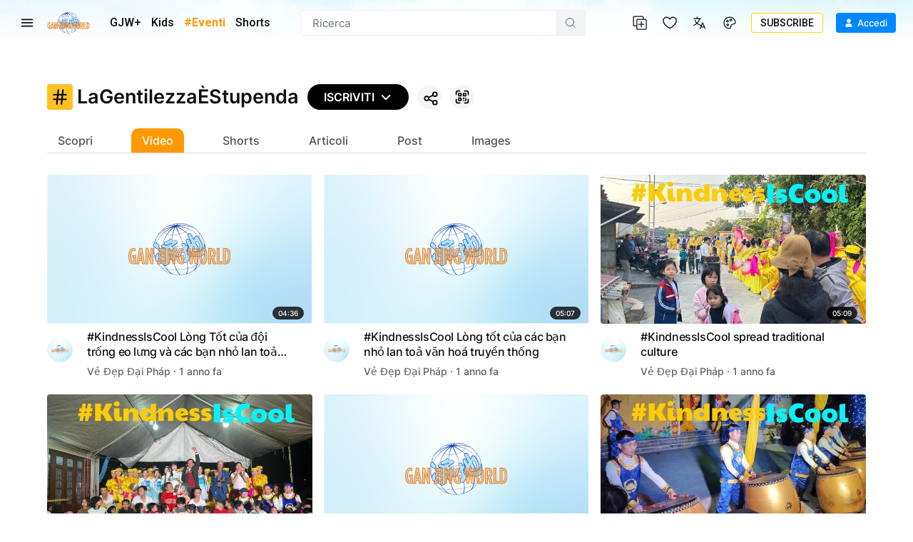

--- FILE ---
content_type: text/html; charset=utf-8
request_url: https://www.ganjingworld.com/it-IT/hashtag/LaGentilezza%C3%88Stupenda?tab=Video
body_size: 85971
content:
<!DOCTYPE html><html class="sy-scrollbar" lang="it-IT"><head><meta charSet="utf-8"/><meta name="viewport" content="width=device-width, height=device-height, initial-scale=1.0, minimum-scale=1.0, maximum-scale=1.0, user-scalable=no, shrink-to-fit=no"/><link rel="shortcut icon" href="/icons/favicon.ico"/><link rel="apple-touch-icon" sizes="180x180" href="/icons/apple-touch-icon.png"/><link rel="icon" type="image/png" sizes="32x32" href="/icons/favicon-32x32.png"/><link rel="icon" type="image/png" sizes="16x16" href="/icons/favicon-16x16.png"/><link rel="manifest" href="/icons/site.webmanifest"/><meta name="msapplication-TileColor" content="#da532c"/><meta name="theme-color" content="#ffffff"/><meta name="robots" content="max-image-preview:large"/><link rel="preload" as="image" href="/img/header/blueSky/1280-bg-v2.webp" media="(min-width: 1280px) and (max-width: 1439px)"/><link rel="preload" as="image" href="/img/header/blueSky/1280-bird.png" media="(min-width: 1280px) and (max-width: 1439px)"/><link rel="preload" as="image" href="/img/header/blueSky/1440-bg-v2.webp" media="(min-width: 1440px) and (max-width: 1920px)"/><link rel="preload" as="image" href="/img/header/blueSky/1920-bird.png" media="(min-width: 1440px)"/><link rel="preload" as="image" href="/img/header/blueSky/1920-bg-v2.webp" media="(min-width: 1920px) and (max-width: 2560px)"/><link rel="preload" as="image" href="/img/header/blueSky/2560-bg-v2.webp" media="(min-width: 2560px)"/><title>#LaGentilezzaÈStupenda | Gan Jing World - Tecnologia per l&#x27;umanità | Video e film in streaming</title><meta name="description" content=" | #LaGentilezzaÈStupenda | Gan Jing World - Tecnologia per l&#x27;umanità | Video e film in streaming"/><meta name="twitter:card" content="summary_large_image"/><meta property="og:title" content="#LaGentilezzaÈStupenda | Gan Jing World - Tecnologia per l&#x27;umanità | Video e film in streaming"/><meta property="og:description" content=" | #LaGentilezzaÈStupenda | Gan Jing World - Tecnologia per l&#x27;umanità | Video e film in streaming"/><meta property="og:url" content="https://www.ganjingworld.com/it-IT/hashtag/LaGentilezza%C3%88Stupenda"/><meta property="og:image" content="https://www.ganjingworld.com/img/hashtag_image_seo.png"/><meta property="og:image:alt" content="#LaGentilezzaÈStupenda"/><meta property="og:image:type" content="image/png"/><meta property="og:image:width" content="1070"/><meta property="og:image:height" content="562"/><meta property="og:site_name" content="Gan Jing World - Tecnologia per l&#x27;umanità | Video e film in streaming"/><link rel="canonical" href="https://www.ganjingworld.com/hashtag/LaGentilezza%C3%88Stupenda"/><meta name="next-head-count" content="29"/><link rel="preconnect" href="https://media1-us-west.cloudokyo.cloud"/><link rel="dns-prefetch" href="https://media1-us-west.cloudokyo.cloud"/><link rel="preconnect" href="https://media2-us-west.cloudokyo.cloud"/><link rel="dns-prefetch" href="https://media2-us-west.cloudokyo.cloud"/><link rel="preconnect" href="https://media3-us-east.cloudokyo.cloud"/><link rel="dns-prefetch" href="https://media3-us-east.cloudokyo.cloud"/><link rel="preconnect" href="https://image1-us-west.cloudokyo.cloud"/><link rel="dns-prefetch" href="https://image1-us-west.cloudokyo.cloud"/><link rel="preconnect" href="https://image2-us-west.cloudokyo.cloud"/><link rel="dns-prefetch" href="https://image2-us-west.cloudokyo.cloud"/><link rel="preconnect" href="https://image3-us-west.cloudokyo.cloud"/><link rel="dns-prefetch" href="https://image3-us-west.cloudokyo.cloud"/><link rel="preconnect" href="https://image4-us-west.cloudokyo.cloud"/><link rel="dns-prefetch" href="https://image4-us-west.cloudokyo.cloud"/><link rel="preconnect" href="https://image5-us-west.cloudokyo.cloud"/><link rel="dns-prefetch" href="https://image5-us-west.cloudokyo.cloud"/><link rel="preload" href="/icons/svg-sprite-common.svg" as="image" type="image/svg+xml"/><link rel="preconnect" href="https://fonts.googleapis.com"/><link rel="preconnect" href="https://fonts.gstatic.com" crossorigin="anonymous"/><link rel="preload" as="style" data-href="https://fonts.googleapis.com/css2?family=Barlow:wght@300;400;500;600;700&amp;family=Roboto:ital,wght@0,300;0,400;0,500;0,700;1,100;1,300;1,400;1,500;1,700&amp;display=swap"/><noscript><link rel="stylesheet" data-href="https://fonts.googleapis.com/css2?family=Barlow:wght@300;400;500;600;700&amp;family=Roboto:ital,wght@0,300;0,400;0,500;0,700;1,100;1,300;1,400;1,500;1,700&amp;display=swap"/></noscript><script id="cookieyes" type="text/javascript" src="https://cdn-cookieyes.com/client_data/de22cf968382f321a37f640b/script.js"></script><script>
    var loadFont = function() {
      var link = document.createElement('link');
      link.href = "https://fonts.googleapis.com/css2?family=Barlow:wght@300;400;500;600;700&family=Roboto:ital,wght@0,300;0,400;0,500;0,700;1,100;1,300;1,400;1,500;1,700&display=swap";
      link.rel = 'stylesheet';
      document.head.appendChild(link);
    };
    if (document.readyState === 'complete') {
      loadFont();
    } else {
      window.addEventListener('load', loadFont);
    }
  </script><link rel="preload" href="/_next/static/css/394cf14a25011dbe.css" as="style"/><link rel="stylesheet" href="/_next/static/css/394cf14a25011dbe.css" data-n-g=""/><link rel="preload" href="/_next/static/css/ed3423f4806cb4a3.css" as="style"/><link rel="stylesheet" href="/_next/static/css/ed3423f4806cb4a3.css" data-n-p=""/><link rel="preload" href="/_next/static/css/a8f4fe8d87c94244.css" as="style"/><link rel="stylesheet" href="/_next/static/css/a8f4fe8d87c94244.css" data-n-p=""/><link rel="preload" href="/_next/static/css/f21ac40ea9100bf6.css" as="style"/><link rel="stylesheet" href="/_next/static/css/f21ac40ea9100bf6.css" data-n-p=""/><link rel="preload" href="/_next/static/css/49a41726f0cda09a.css" as="style"/><link rel="stylesheet" href="/_next/static/css/49a41726f0cda09a.css" data-n-p=""/><link rel="preload" href="/_next/static/css/8d4ecc9704080077.css" as="style"/><link rel="stylesheet" href="/_next/static/css/8d4ecc9704080077.css" data-n-p=""/><noscript data-n-css=""></noscript><script defer="" nomodule="" src="/_next/static/chunks/polyfills-c67a75d1b6f99dc8.js"></script><script defer="" src="/_next/static/chunks/43044.38ae0c6b3c49f41c.js"></script><script defer="" src="/_next/static/chunks/90939-38bdd1c1167313ca.js"></script><script defer="" src="/_next/static/chunks/74231-fd965aa7f6d85f08.js"></script><script defer="" src="/_next/static/chunks/63131.56dd21c65d3d9ddb.js"></script><script defer="" src="/_next/static/chunks/63833.401c2a207193a249.js"></script><script defer="" src="/_next/static/chunks/60060.18eabd4a63f813eb.js"></script><script defer="" src="/_next/static/chunks/70928.a90bc52190aafba9.js"></script><script defer="" src="/_next/static/chunks/13580.01541208e8f713b9.js"></script><script defer="" src="/_next/static/chunks/56149.d2427630788bc101.js"></script><script defer="" src="/_next/static/chunks/26496.272bc2f5fc43f396.js"></script><script defer="" src="/_next/static/chunks/24115.ab60e0ec3fae3b8f.js"></script><script src="/_next/static/chunks/webpack-51f785c68e98e2de.js" defer=""></script><script src="/_next/static/chunks/framework-f8115f7fae64930e.js" defer=""></script><script src="/_next/static/chunks/main-d01822ffd49fd9a0.js" defer=""></script><script src="/_next/static/chunks/pages/_app-5714322b9ce2bd86.js" defer=""></script><script src="/_next/static/chunks/37a763b4-092092dc1c1efce2.js" defer=""></script><script src="/_next/static/chunks/6475-91d9408354f85d4f.js" defer=""></script><script src="/_next/static/chunks/34744-bce2d4748da9c1dd.js" defer=""></script><script src="/_next/static/chunks/89414-41c94a80d245dcb9.js" defer=""></script><script src="/_next/static/chunks/39916-45025cfb9446b47c.js" defer=""></script><script src="/_next/static/chunks/28117-c278a2c73fe50e32.js" defer=""></script><script src="/_next/static/chunks/6250-f8736ff0410a0a62.js" defer=""></script><script src="/_next/static/chunks/723-b4dfd252c53ba8bf.js" defer=""></script><script src="/_next/static/chunks/61407-7cad5709a7765674.js" defer=""></script><script src="/_next/static/chunks/85540-2357e41452fd33d4.js" defer=""></script><script src="/_next/static/chunks/88536-c60673f3213c1260.js" defer=""></script><script src="/_next/static/chunks/59393-09b12a2b9b89cb4c.js" defer=""></script><script src="/_next/static/chunks/63502-1d89b63fbb7366dd.js" defer=""></script><script src="/_next/static/chunks/25722-a4d7a8d69c97812f.js" defer=""></script><script src="/_next/static/chunks/15295-a9ad1386daa24fe3.js" defer=""></script><script src="/_next/static/chunks/18405-6f3f5d83ad9aa8e7.js" defer=""></script><script src="/_next/static/chunks/56908-bd7a69a5db0500f8.js" defer=""></script><script src="/_next/static/chunks/39599-8ea3f77e7be8f2d8.js" defer=""></script><script src="/_next/static/chunks/37727-0abe80aa355425c7.js" defer=""></script><script src="/_next/static/chunks/pages/hashtag/%5Bid%5D-a6ee20631237c6ea.js" defer=""></script><script src="/_next/static/a54cecf03e91f1b2/_buildManifest.js" defer=""></script><script src="/_next/static/a54cecf03e91f1b2/_ssgManifest.js" defer=""></script></head><body translate="no"><div id="__next" data-reactroot=""><div id="TopElement" class="webApp"><header class="header desktopHeader bgHeader"><div class="headerBar"><div class="leftCol"><div class="hamburgerBtn navItem HamburgerMenu_menuBtn__o2CxP" data-testid="hamburger-menu-btn"><span class="icoLoading navIcon HamburgerMenu_menuIcon___Vxht"></span></div><a class="headerLogo" href="/it-IT"><div class="logoWrap"><div class="relative w-full h-full transition-opacity duration-500 next-img opacity-100 logoImg"><span style="box-sizing:border-box;display:block;overflow:hidden;width:initial;height:initial;background:none;opacity:1;border:0;margin:0;padding:0;position:absolute;top:0;left:0;bottom:0;right:0"><img alt="Gan Jing World" data-testid="home-logo" decoding="async" src="[data-uri]" data-nimg="fill" class="" style="position:absolute;top:0;left:0;bottom:0;right:0;box-sizing:border-box;padding:0;border:none;margin:auto;display:block;width:0;height:0;min-width:100%;max-width:100%;min-height:100%;max-height:100%;object-fit:contain"/><noscript><img alt="Gan Jing World" data-testid="home-logo" decoding="async" src="/img/logo/gjw_logo_glow_v1.webp" data-nimg="fill" style="position:absolute;top:0;left:0;bottom:0;right:0;box-sizing:border-box;padding:0;border:none;margin:auto;display:block;width:0;height:0;min-width:100%;max-width:100%;min-height:100%;max-height:100%;object-fit:contain" class="" loading="lazy"/></noscript></span></div></div></a><div class="headerMenu"><a class="mItem" href="/it-IT/gjwplus"><span class="mName">GJW+</span></a><a class="mItem" href="/it-IT/gjwplus/kids"><span class="mName">Kids</span></a></div></div><div class="centerCol"><div class="searchWrapper"><div class="searchBox"><div class="searchBar"><div class="sInputWrap"><form action="" class="sInput"><input id="search_q" tabindex="-1" value="" autoComplete="off" class="flex-grow outline-none w-full bg-transparent text-s15" placeholder="Ricerca"/></form><div class="searchIcon"><span class="icoLoading"></span></div></div></div></div></div></div><div class="rightCol"><div class="navItem"></div><div class="navItem"></div><div class="navItem block"></div><div class="navItem"></div><div class="signinInfo"><button id="sign-in" data-testid="profile-signin" class="btn-basic btn-text signInBtn" title="Accedi"><span class="startIcon shrink-0"><span class="icoLoading"></span></span><span class="btnTxt">Accedi</span></button></div></div></div></header><div class="contentWrapper"><main class="main" id="main" tabindex="-1"><div class="hashtagPage hashtagPage_hashtagPage__rdUbn"><div id="hashtagHeader" class="htStickyHeader hashtagPage_stickyHeader__pI7ZP"><div class="htTabBar hashtagPage_tabBar__oCGZy hashtagPage_widthLimiter__vXwtc"><div class="hashtag-banner HashtagBanner_hashtagBanner__jjbX7"><div class="HashtagBanner_hashtagLabel__OUBFv"><svg viewBox="0 0 24 24" fill="none" xmlns="http://www.w3.org/2000/svg" class="svgIcon HashtagBanner_hashtagIcon__voolH"><path d="M4 15h16M4 9h16M16 3l-2 18M10 3 8 21" stroke="currentColor" stroke-width="2" stroke-linecap="round" stroke-linejoin="round"></path></svg><div class="hashtag-text HashtagBanner_hashtagText__vmetf" data-testid="hashtag-name">LaGentilezzaÈStupenda</div></div><div class="button-wrap HashtagBanner_buttonsWrap__zAbY8 flex-1"><button class="HashtagBanner_htBtn__R3yHo"><svg class="svgIcon svgIcon" width="24" height="24"><use xlink:href="/icons/svg-sprite-common.svg?#icon-shareHashtag"></use></svg></button><button class="HashtagBanner_htBtn__R3yHo"><svg viewBox="0 0 18 18" fill="none" xmlns="http://www.w3.org/2000/svg" class="svgIcon"><path d="M6 15.75H3a.75.75 0 0 1-.75-.75v-3a.75.75 0 1 0-1.5 0v3A2.25 2.25 0 0 0 3 17.25h3a.75.75 0 1 0 0-1.5Zm10.5-4.5a.75.75 0 0 0-.75.75v3a.75.75 0 0 1-.75.75h-3a.75.75 0 1 0 0 1.5h3A2.25 2.25 0 0 0 17.25 15v-3a.75.75 0 0 0-.75-.75ZM15 .75h-3a.75.75 0 1 0 0 1.5h3a.75.75 0 0 1 .75.75v3a.75.75 0 1 0 1.5 0V3A2.25 2.25 0 0 0 15 .75Zm-13.5 6A.75.75 0 0 0 2.25 6V3A.75.75 0 0 1 3 2.25h3a.75.75 0 0 0 0-1.5H3A2.25 2.25 0 0 0 .75 3v3a.75.75 0 0 0 .75.75Zm6-3h-3a.75.75 0 0 0-.75.75v3a.75.75 0 0 0 .75.75h3a.75.75 0 0 0 .75-.75v-3a.75.75 0 0 0-.75-.75Zm-.75 3h-1.5v-1.5h1.5v1.5Zm3.75 1.5h3a.75.75 0 0 0 .75-.75v-3a.75.75 0 0 0-.75-.75h-3a.75.75 0 0 0-.75.75v3a.75.75 0 0 0 .75.75Zm.75-3h1.5v1.5h-1.5v-1.5ZM7.5 9.75h-3a.75.75 0 0 0-.75.75v3a.75.75 0 0 0 .75.75h3a.75.75 0 0 0 .75-.75v-3a.75.75 0 0 0-.75-.75Zm-.75 3h-1.5v-1.5h1.5v1.5ZM10.5 12a.75.75 0 0 0 .75-.75.75.75 0 1 0 0-1.5h-.75a.75.75 0 0 0-.75.75v.75a.75.75 0 0 0 .75.75Zm3-2.25a.75.75 0 0 0-.75.75v2.25a.75.75 0 1 0 0 1.5h.75a.75.75 0 0 0 .75-.75v-3a.75.75 0 0 0-.75-.75Zm-3 3a.75.75 0 1 0 0 1.5.75.75 0 0 0 0-1.5Z" fill="currentColor"></path></svg></button></div></div></div></div><div class="hashtag-content flex hashtagPage_content__8ix9h"><div class="w-full relative flex flex-col justify-center"><div class="loading-circle-container flex items-center justify-center"><div class="loading-icon rounded-full border-gjw-orange-600 dark:border-white border-b-2 border-l-2 w-8 h-8 animate-spin"></div></div></div></div></div></main></div></div></div><script id="__NEXT_DATA__" type="application/json">{"props":{"pageProps":{"hashtagId":"LaGentilezzaÈStupenda","hashtagInfo":{"id":"#lagentilezzaèstupenda","channels":21,"contents":116,"views":0,"description":{},"owner":"","lang":"it-IT","owner_info":null},"hashtagConfig":{"curationHashtags":["#BeKindBeCool"],"customHashtags":{"#BeautifulWorldfromPaulPaulSong1025":{"en-US":{"thumbnail":"https://image2-us-west.cloudokyo.cloud/image/v1/8d/24/61/8d24616f-e06c-49f4-8be6-b987dd2dd9c8/origin.jpg"},"zh-CN":{"thumbnail":"https://image2-us-west.cloudokyo.cloud/image/v1/8d/24/61/8d24616f-e06c-49f4-8be6-b987dd2dd9c8/origin.jpg"},"zh-TW":{"thumbnail":"https://image2-us-west.cloudokyo.cloud/image/v1/8d/24/61/8d24616f-e06c-49f4-8be6-b987dd2dd9c8/origin.jpg"}},"#NYIAS":{"en-US":{"description":"Gan Jing World, the selected Official Social Media Partner for the New York International Auto Show 2024, is excited to launch the #NYIAS in-app challenge with a chance at $500 in cash prizes for car lovers and content creators to win during the March 29th through April 7th event. To participate, simply submit posts, videos and shorts with the hashtag #NYIAS on GanJingWorld.com. The videos can feature your favorite car displays, impressive vehicle features, or fun moments and unforgettable memories shared with friends and family at the show. Use our in-app posts, video and shorts effect to maximize the fun! The most creative and engaging video/shorts will be selected after the event concludes.😃 🎉 🎈 💗","thumbnail":"https://image2-us-west.cloudokyo.cloud/image/v1/a0/72/35/a072351a-e611-48df-8424-6bb6f289192f/1280.webp","title":"New York International Auto Show 2024 | #NYIAS | Gan Jing World"},"zh-CN":{"description":"干净世界作为纽约国际车展2024指定官方社交媒体合作伙伴，推出 #NYIAS 挑战赛，凡使用标签 #NYIAS 发表帖文、影片和短片即可有机会贏取$500美元现金奖。分享你最喜欢的汽车款式、令你眼界大开的汽车性能，或分享的展会上的精彩时刻和难忘回忆。利用干净世界的短片特效，增加无穷乐趣！活动结束后，最具创意和人气影片/短片将被选出。😃 🎉 🎈 💗","thumbnail":"https://image2-us-west.cloudokyo.cloud/image/v1/2e/d5/1b/2ed51b52-b328-496f-b34e-faf50fbb9e64/672.webp","title":"纽约国际车展 2024 | #NYIAS | 干净世界"},"zh-TW":{"description":"乾淨世界作為紐約國際車展2024指定官方社交媒體合作夥伴，推出 #NYIAS 挑戰賽，凡使用標籤 #NYIAS 發表帖文、影片和短片即可有機會贏取$500美元現金獎。分享你最喜歡的汽車款式、令你眼界大開的汽車性能，或分享的展會上的精彩時刻和難忘回憶。利用乾淨世界的短片特效，增加無窮樂趣！活動結束後，最具創意和人氣影片/短片將被選出。😃 🎉 🎈 💗","thumbnail":"https://image2-us-west.cloudokyo.cloud/image/v1/2e/d5/1b/2ed51b52-b328-496f-b34e-faf50fbb9e64/672.webp","title":"紐約國際車展 2024 | #NYIAS | 乾淨世界"}},"#solareclipse":{"en-US":{"thumbnail":"https://image3-us-west.cloudokyo.cloud/image/v1/e0/bd/01/e0bd0176-0122-4a92-acb9-23c05668493f/1280.webp"},"zh-CN":{"thumbnail":"https://image3-us-west.cloudokyo.cloud/image/v1/e0/bd/01/e0bd0176-0122-4a92-acb9-23c05668493f/1280.webp"},"zh-TW":{"thumbnail":"https://image3-us-west.cloudokyo.cloud/image/v1/e0/bd/01/e0bd0176-0122-4a92-acb9-23c05668493f/1280.webp"}},"#台立法院事件":{"zh-CN":{"pinnedPostsLimit":2},"zh-TW":{"pinnedPostsLimit":2}}},"homepageHashtags":{"en-US":{"homepage_hashtag_section1":{"data_source":"featured","hashtag":"#FallFoliage","position":0,"redirect_url":"https://www.ganjingworld.com/hashtag/FallFoliage?tab=Featured","type":"video_and_news"},"homepage_hashtag_section2":{},"homepage_hashtag_section3":{}},"zh-TW":{"homepage_hashtag_section1":{"data_source":"ugc","hashtag":"#美食奇遇記","position":0,"redirect_url":"https://www.ganjingworld.com/hashtag/美食奇遇記?tab=Video","type":"video_and_news"},"homepage_hashtag_section2":{},"homepage_hashtag_section3":{}}},"joinHashtags":{"en-US":[{"hashtag":"#Food","image_url":"","type":""},{"hashtag":"#GJWPets","image_url":"","type":""},{"hashtag":"#GJWMotivation","image_url":"","type":""},{"hashtag":"#Music","image_url":"","type":""},{"hashtag":"#GJWBabies","image_url":"","type":""},{"hashtag":"#StandWithShenYun","image_url":"https://image5-us-west.cloudokyo.cloud/image/v2/1f/b0/65/1fb0656b-41ed-44ec-add8-661215ac0d7b/672.webp","type":"Video"},{"hashtag":"#GJWTravelerContest","image_url":"https://image5-us-west.cloudokyo.cloud/image/v3/70/40/8b/70408bd2-1955-4a11-a0d0-48e7850a9328/672.webp","type":"Live"},{"hashtag":"#BeKindBeCool","image_url":"https://image3-us-west.cloudokyo.cloud/image/v3/50/a5/0f/50a50ff1-6fa7-4615-b0dd-83529365255f/672.webp","type":"News"},{"hashtag":"#Health","image_url":"","type":""}],"ja-JP":[{"hashtag":"#善良","image_url":"","type":""},{"hashtag":"#料理","image_url":"","type":""},{"hashtag":"#Music","image_url":"","type":""},{"hashtag":"#Travel","image_url":"","type":""},{"hashtag":"#Dance","image_url":"","type":""},{"hashtag":"#GJWBabies","image_url":"","type":""},{"hashtag":"#GJWPets","image_url":"","type":""},{"hashtag":"#Food","image_url":"","type":""}],"zh-CN":[{"hashtag":"#美食","image_url":"","type":""},{"hashtag":"#宠物","image_url":"","type":""},{"hashtag":"#正能量","image_url":"","type":""},{"hashtag":"#健康","image_url":"","type":""},{"hashtag":"#声援神韵","image_url":"https://image1-ap-japan.cloudokyo.cloud/image/v3/55/5a/30/555a30d8-3a79-497a-8601-dccf6d22a0e8/672.webp","type":"Video"},{"hashtag":"#干净世界旅游达人赛","image_url":"https://image1-us-west.cloudokyo.cloud/image/v3/a2/a1/98/a2a198da-351e-4dfa-8a01-e280a09ef960/672.webp","type":"Video"},{"hashtag":"#BestFood","image_url":"https://image1-us-west.cloudokyo.cloud/image/v3/b2/4d/67/b24d67c0-749a-4167-88e5-c0ead3821705/672.webp","type":"Live"},{"hashtag":"#BeKindBeCool","image_url":"https://image5-us-west.cloudokyo.cloud/image/v3/39/1a/10/391a10b9-1cfd-44d0-a467-99d58b1da683/672.webp","type":"News"},{"hashtag":"#养生","image_url":"","type":""}],"zh-TW":[{"hashtag":"#美食","image_url":"","type":""},{"hashtag":"#寵物","image_url":"","type":""},{"hashtag":"#正能量","image_url":"","type":""},{"hashtag":"#健康","image_url":"","type":""},{"hashtag":"#聲援神韻","image_url":"https://image1-ap-japan.cloudokyo.cloud/image/v3/55/5a/30/555a30d8-3a79-497a-8601-dccf6d22a0e8/672.webp","type":"Video"},{"hashtag":"#乾淨世界旅遊達人賽","image_url":"https://image1-us-west.cloudokyo.cloud/image/v3/a2/a1/98/a2a198da-351e-4dfa-8a01-e280a09ef960/672.webp","type":"Video"},{"hashtag":"#BestFood","image_url":"https://image1-us-west.cloudokyo.cloud/image/v3/b2/4d/67/b24d67c0-749a-4167-88e5-c0ead3821705/672.webp","type":"Live"},{"hashtag":"#BeKindBeCool","image_url":"https://image5-us-west.cloudokyo.cloud/image/v3/39/1a/10/391a10b9-1cfd-44d0-a467-99d58b1da683/672.webp","type":"News"},{"hashtag":"#养生","image_url":"","type":""}]},"joinHashtagsBar":{"en-US":[{"hashtag":"#BestFood","image_url":"","type":""},{"hashtag":"#ILoveShenYun","image_url":"","type":""},{"hashtag":"#KindnessIsCool","image_url":"","type":""},{"hashtag":"#GJWPlusWatchParty","image_url":"","type":""},{"hashtag":"#Camping","image_url":"","type":""},{"hashtag":"#Recipe","image_url":"","type":""}],"id-ID":[{"hashtag":"#SerbaSerbiRamadhan2025","image_url":"","type":""}],"ja-JP":[{"hashtag":"#GanJingワールド","image_url":"","type":""},{"hashtag":"#GanjingWorldStories","image_url":"","type":""},{"hashtag":"#乾淨世界","image_url":"","type":""},{"hashtag":"#思いやりってステキ","image_url":"","type":""},{"hashtag":"#KindnessIsCool","image_url":"","type":""},{"hashtag":"#善良","image_url":"","type":""},{"hashtag":"#健全なネット環境を考える会","image_url":"","type":""},{"hashtag":"#IloveShenYun","image_url":"","type":""}],"zh-CN":[{"hashtag":"#干净校园","image_url":"","type":""},{"hashtag":"#GJWPlusWatchParty","image_url":"","type":""},{"hashtag":"#露营","image_url":"","type":""},{"hashtag":"#我们一起唱","image_url":"","type":""}],"zh-TW":[{"hashtag":"#乾淨校園","image_url":"","type":""},{"hashtag":"#GJWPlusWatchParty","image_url":"","type":""},{"hashtag":"#露營","image_url":"","type":""},{"hashtag":"#我們一起唱","image_url":"","type":""}]},"menuHashtags":{"de-DE":[{"hashtags":["#GJWMotivation","#GJWPlusWatchParty","#GJWBestDad","#MealTimeTogether","#GJWMothersDay","#GoodDeedsInTroubledTimes","#GJWBabies","#GJWDance","#GJWPets"],"name":"Wettbewerbe"},{"hashtags":["#FreundlichkeitIstCool","#Kindnessiscool","#思いやりってステキ","#LongTotThatTuyet","#LaGentillesseEstCool","#친절은멋져요","#Kebaikanitukeren","#LaGentilezzaÈStupenda","#ДобротаэтоЗдорово","#LaBondadEsGenial"],"name":"FreundlichkeitIstCool"},{"hashtags":["#Travel","#2024USElection","#BreakingNewsAlert","#HunterBidenProbe","#RussiaUkraineWar","#TaylorSwiftErasTour","#TikTokControversy"],"name":"Trending"},{"hashtags":["#OlympicsParis2024","#tänzelfest","#July20Rally2024","#UEFAEuro2024","#erstmalkaffee","#trachtenfestzurich2024","#ClassicalChineseDanceCompetition"],"name":"Community"}],"en-US":[{"hashtags":["#BeKindBeCool","#ILoveShenYun","#GJWTravelerContest","#BestFood","#EyeCare","#xiaolongbao","#GanJingSummerCamp","#StartYourGroup","#4thofJuly","#DearDad","#GJWMothersDay2025","#GanJingCampus","#SpringIntoTravel","#MealtimeTogetherS2","#GJWPlusWatchParty","#WinterBeautyS2","#GJWBestDad","#GJWMothersDay2024","#GoodDeedsInTroubledTimes","#solareclipse","#NYIAS","#CNYFlavors","#WinterBeauty","#MealTimeTogether","#GJWMothersDay","#GJCSummerCamp","#4thofJuly","#xiaolongbao"],"name":"Contests","redirect_url":"","tab":{"#GJWPlusWatchParty":"all","#SpringIntoTravel":"all","#xiaolongbao":"Shorts"}},{"hashtags":["#BeKindBeCool","#Kindnessiscool","#思いやりってステキ","#LongTotThatTuyet","#FreundlichkeitIstCool","#LaGentilezzaÈStupenda","#친절은멋져요","#Kebaikanitukeren","#LaGentillesseEstCool","#ДобротаэтоЗдорово","#LaBondadEsGenial"],"name":"Kindness Awards","redirect_url":"","tab":{"#Kindnessiscool":"Featured"}},{"hashtags":[],"name":"About Kindness Event","redirect_url":"https://www.ganjingworld.com/kindnessiscool"},{"hashtags":["#GJWTravelerContest","#AdventureEssentials","#FascinatingCity","#NatureInFocus","#TasteOfSummer","#JourneyThePath","#TravelLikeAPro","#SpringIntoTravel","#FallFoliage","#WinterBeautyS2"],"name":"Travel","redirect_url":""},{"hashtags":["#food","#BestFood","#xiaolongbao"],"name":"Food","redirect_url":""},{"hashtags":["#FeelGoodBeauty","#HairLove","#InsideFashion","#InnerBeauty"],"name":"Beauty and Fashion","redirect_url":""},{"hashtags":["#StandWithShenYun","#720","#July20Rally","#UnrestrictedWar","#FalunGongProtectionAct","#GJWwildlifephotography","#ChineseRenaissanceFest","#MoonFestivalGuide2024","#midautumnfestival","#VentureTogether","#OlympicsParis2024","#July20Rally2024","#EUFootball2024","#trachtenfestzurich2024","#LoveOsakaMarketplace","#ClassicalChineseDanceCompetition","#Multicultural","#GrandOpeningTaiwaneseBistro","#AmericaTheBeautiful","#LoveTheOneRestaurant","#GoViralGJWmt0"],"name":"Community","redirect_url":"","tab":{"#GJWwildlifephotography":"all","#GanJingCampus":"Featured"}}],"es-ES":[{"hashtags":["#LaBondadEsGenial","#Kindnessiscool","#LaGentilezzaÈStupenda","#思いやりってステキ","#LongTotThatTuyet","#FreundlichkeitIstCool","#친절은멋져요","#Kebaikanitukeren","#LaGentillesseEstCool","#ДобротаэтоЗдорово"],"name":"LaBondadEsGenial"},{"hashtags":["#MealTimeTogether","#GJWMotivation","#GJWBabies","#GJWDance","#GJWPets","#GJWBestDad","#GoViralGJWmt0","#GJWMothersDay"],"name":"Hashtags"},{"hashtags":["#BidenImpeachment","#MoroccoEarthquake","#TrumpIndictment","#2024USElection","#BreakingNewsAlert","#HunterBidenProbe","#RussiaUkraineWar","#TaylorSwiftErasTour","#TikTokControversy"],"name":"Trending"},{"hashtags":["#HotelSanIsidro","#ClassicalChineseDanceCompetition","#GrandOpeningTaiwaneseBistro","#NNO2023","#LoveOsakaMarketplace","#AmericaTheBeautiful","#LoveTheOneRestaurant"],"name":"Community"}],"fr-FR":[{"hashtags":["#LaGentillesseEstCool","#Kindnessiscool","#LongTotThatTuyet","#FreundlichkeitIstCool","#思いやりってステキ","#LaGentilezzaÈStupenda","#친절은멋져요","#Kebaikanitukeren","#ДобротаэтоЗдорово","#LaBondadEsGenial"],"name":"LaGentillesseEstCool"},{"hashtags":["#MealTimeTogether","#GJWMotivation","#GJWBabies","#GJWDance","#GJWPets","#GJWBestDad","#GoViralGJWmt0","#GJWMothersDay"],"name":"Hashtags"},{"hashtags":["#JO2024Paris","#BidenImpeachment","#MoroccoEarthquake","#TrumpIndictment","#2024USElection","#BreakingNewsAlert","#HunterBidenProbe","#RussiaUkraineWar","#TaylorSwiftErasTour","#TikTokControversy"],"name":"Trending"},{"hashtags":["#OlympicsParis2024","#Tänzelfest","#UEFAEuro2024","#ClassicalChineseDanceCompetition","#GrandOpeningTaiwaneseBistro","#NNO2023","#LoveOsakaMarketplace","#AmericaTheBeautiful","#LoveTheOneRestaurant"],"name":"Community"}],"id-ID":[{"hashtags":["#literasidigitalindonesia","#kebaikanitukeren","#kindnessiscool","#SerbaSerbiRamadhan2025"],"name":"Kontes","tab":{}},{"hashtags":["#MealTimeTogether","#GJWMotivation","#GJWBabies","#GJWDance","#GJWPets","#GJWBestDad","#GoViralGJWmt0","#GJWMothersDay"],"name":"Trending"},{"hashtags":["#HotelSanIsidro","#ClassicalChineseDanceCompetition","#GrandOpeningTaiwaneseBistro","#NNO2023","#LoveOsakaMarketplace","#AmericaTheBeautiful","#LoveTheOneRestaurant"],"name":"Komunitas"}],"it-IT":[{"hashtags":["#LaGentilezzaÈStupenda","#Kindnessiscool","#思いやりってステキ","#LongTotThatTuyet","#FreundlichkeitIstCool","#친절은멋져요","#Kebaikanitukeren","#LaGentillesseEstCool","#ДобротаэтоЗдорово","#LaBondadEsGenial"],"name":"LaGentilezzaÈStupenda"},{"hashtags":["#MealTimeTogether","#GJWMotivation","#GJWBabies","#GJWDance","#GJWPets","#GJWBestDad","#GJWMothersDay"],"name":"Hashtags"},{"hashtags":["#BidenImpeachment","#MoroccoEarthquake","#TrumpIndictment","#2024USElection","#BreakingNewsAlert","#HunterBidenProbe","#RussiaUkraineWar","#TaylorSwiftErasTour","#TikTokControversy"],"name":"Trending"},{"hashtags":["#GrandOpeningTaiwaneseBistro","#NNO2023","#ClassicalChineseDanceCompetition","#LoveOsakaMarketplace","#AmericaTheBeautiful","#LoveTheOneRestaurant"],"name":"Community"}],"ja-JP":[{"hashtags":["#思いやりってステキ","#Kindnessiscool","#善良很酷","#善良","#FreundlichkeitIstCool","#LongTotThatTuyet","#LaGentilezzaÈStupenda","#친절은멋져요","#Kebaikanitukeren","#LaGentillesseEstCool","#ДобротаэтоЗдорово","#LaBondadEsGenial"],"name":"思いやりってステキ"},{"hashtags":["#料理","#和食","#デザート","#レシピ","#富士山","#花火","#東京","#京都","#奈良","#歴史","#発音","#ダイエット","#ファッション","#メイク","#モーニングルーティン","#一人暮らし","#二人暮らし","#癒し"],"name":"ハッシュタグ"},{"hashtags":["#GJWMotivation","#GJWBabies","#GJWDance","#GJWPets","#トランプ","#ウクライナ","#予言","#muji"],"name":"急上昇"},{"hashtags":["#健全なネット環境を考える会","#IloveShenYun","#ポスター展","#祭り"],"name":"コミュニティ"}],"ko-KR":[{"hashtags":["#여행","#맛집","#GJWbabies"],"name":"커뮤니티"},{"hashtags":["#패션"],"name":"트렌딩"},{"hashtags":["#친절은멋져요","#kindnessiscool","#FallFoliage","#FeelGoodBeauty"],"name":"GJW 콘테스트","tab":{"#여름여행콘테스트":"all"}}],"others":[{"hashtags":["#MealTimeTogether","#GJWMotivation","#GJWBabies","#GJWDance","#GJWPets","#GJWBestDad","#GoViralGJWmt0","#GJWMothersDay"],"name":"Hashtags"},{"hashtags":["#BidenImpeachment","#MoroccoEarthquake","#TrumpIndictment","#2024USElection","#BreakingNewsAlert","#HunterBidenProbe","#RussiaUkraineWar","#TaylorSwiftErasTour","#TikTokControversy"],"name":"Trending"},{"hashtags":["#ClassicalChineseDanceCompetition","#GrandOpeningTaiwaneseBistro","#NNO2023","#LoveOsakaMarketplace","#AmericaTheBeautiful","#LoveTheOneRestaurant"],"name":"Community"}],"ru-RU":[{"hashtags":["#ДобротаэтоЗдорово","#Kindnessiscool","#LaGentilezzaÈStupenda","#思いやりってステキ","#LongTotThatTuyet","#FreundlichkeitIstCool","#친절은멋져요","#Kebaikanitukeren","#LaGentillesseEstCool","#LaBondadEsGenial"],"name":"ДобротаэтоЗдорово"},{"hashtags":["#MealTimeTogether","#GJWMotivation","#GJWBabies","#GJWDance","#GJWPets","#GJWBestDad","#GoViralGJWmt0","#GJWMothersDay"],"name":"Hashtags"},{"hashtags":["#BidenImpeachment","#MoroccoEarthquake","#TrumpIndictment","#2024USElection","#BreakingNewsAlert","#HunterBidenProbe","#RussiaUkraineWar","#TaylorSwiftErasTour","#TikTokControversy"],"name":"Trending"},{"hashtags":["#ClassicalChineseDanceCompetition","#GrandOpeningTaiwaneseBistro","#NNO2023","#LoveOsakaMarketplace","#AmericaTheBeautiful","#LoveTheOneRestaurant"],"name":"Community"}],"vi-VN":[{"hashtags":["#GJWNgàycủaMẹ2025","#duhocmiddletown","#QuaTangAmNhac","#MamComGiaDinh","#ILoveVietnam","#MonNgonMoiNgay","#Dulich","#haihuoc","#VanHoaTruyenThong","#SuyNgam","#GiaoDuc","#BanhNgot","#vuitetcotruyen"],"name":"Cộng đồng","redirect_url":""},{"hashtags":["#LongTotThatTuyet","#Kindnessiscool","#LaGentilezzaÈStupenda","#思いやりってステキ","#FreundlichkeitIstCool","#친절은멋져요","#Kebaikanitukeren","#LaGentillesseEstCool","#ДобротаэтоЗдорово","#LaBondadEsGenial"],"name":"LongTotThatTuyet","redirect_url":""},{"hashtags":["#MealTimeTogether","#GJWMotivation","#GJWBabies","#GJWDance","#GJWPets","#GJWBestDad","#GoViralGJWmt0","#GJWMothersDay","#ToiYeuShenYun"],"name":"Hashtag","redirect_url":""}],"zh-CN":[{"hashtags":["#BeKindBeCool","#我爱神韵","#干净世界旅游达人赛","#BestFood","#护眼","#我的月亮比较圆","#xiaolongbao","#干净校园夏令营","#StartYourGroup","#4thofJuly","#DearDad","#端午粽子比美","#干净世界母亲节2025","#SpringIntoTravel","#MealtimeTogetherS2","#新年接福","#WinterBeautyS2","#GJWPlusWatchParty","#KindnessIsCool","#GJWBestDad","#GJWMothersDay2024","#NYIAS","#CNYFlavors","#乱世中的善举","#WinterBeauty","#MealTimeTogether","#GJWMothersDay","#solareclipse","#我的月亮比较圆"],"name":"活动","redirect_url":"","tab":{"#KindnessIsCool":"Featured","#SpringIntoTravel":"all","#端午粽子比美":"Post"}},{"hashtags":["#善念点亮台湾","#BeKindBeCool","#KindnessIsCool","#LongTotThatTuyet","#FreundlichkeitIstCool","#思いやりってステキ","#LaGentilezzaÈStupenda","#친절은멋져요","#GentillesseEstCool","#Kebaikanitukeren","#ДобротаэтоЗдорово","#LaBondadEsGenial"],"name":"善良很酷","redirect_url":""},{"hashtags":["#干净世界旅游达人赛","#旅途必备好物","#美食奇遇记","#晒出游路线","#城市印象","#超值旅游玩法","#记录自然","#SpringIntoTravel","#FallFoliage","#WinterBeautyS2"],"name":"旅游出行","redirect_url":""},{"hashtags":["#美食","#BestFood","#xiaolongbao","#小笼包","#寻味台湾"],"name":"美食","redirect_url":""},{"hashtags":["#遇见最美的自己","#美容心法","#百变穿搭","#发现美好","#点睛配饰","#深入灵魂之美","#美丽大开箱"],"name":"美妆时尚","redirect_url":""},{"hashtags":["#声援神韵","#720","#July20Rally","#超限战","#国有器官观后感","#干净世界挖宝趣","#我是大明星","#我们一起唱","#2024我爱我家","#九评我退了","#九评征文","#温馨留言板","#阅读分享会","#课程活动分享","#应用干净世界成果发表","#假日乐学","#才艺发表会","#MoonFestivalGuide2024","#国际同济会台湾总会第50届全国年会","#巴黎奥运","#信义狮子会第43届李鸿澎会长首敲暨干部就职典礼","#July20Rally2024","#茶香茶乡","#我想问再次成为神剧组","#EUFootball2024","#干净校园","#中国古典舞大赛","#GrandOpeningTaiwaneseBistro","#LoveTheOneRestaurant","#LoveOsakaMarketplace","#2023我爱我家","#AmericaTheBeautiful"],"name":"社区活动","redirect_url":"","tab":{"#2024我愛我家":"all","#2024我爱我家":"all","#我们一起唱":"all","#我們一起唱":"all"}},{"hashtags":[],"name":"善良很酷2024","redirect_url":"https://www.ganjingworld.com/kindnessiscool"}],"zh-TW":[{"hashtags":["#BeKindBeCool","#我愛神韻","#乾淨世界旅遊達人賽","#BestFood","#護眼","#我的月亮比較圓","#xiaolongbao","#乾淨校園夏令營","#StartYourGroup","#4thofJuly","#DearDad","#端午粽子比美","#乾淨世界母親節2025","#SpringIntoTravel","#MealtimeTogetherS2","#新年接福","#WinterBeautyS2","#GJWPlusWatchParty","#KindnessIsCool","#GJWBestDad","#GJWMothersDay2024","#NYIAS","#CNYFlavors","#亂世中的善舉","#WinterBeauty","#MealTimeTogether","#GJWMothersDay","#solareclipse","#我的月亮比較圓"],"name":"活動","redirect_url":"","tab":{"#KindnessIsCool":"Featured","#SpringIntoTravel":"all","#端午粽子比美":"Post"}},{"hashtags":["#善念點亮台灣","#BeKindBeCool","#KindnessIsCool","#LongTotThatTuyet","#FreundlichkeitIstCool","#思いやりってステキ","#LaGentilezzaÈStupenda","#친절은멋져요","#GentillesseEstCool","#Kebaikanitukeren","#ДобротаэтоЗдорово","#LaBondadEsGenial"],"name":"善良很酷","redirect_url":""},{"hashtags":["#乾淨世界旅遊達人賽","#旅途必备好物","#美食奇遇记","#晒出游路线","#城市印象","#超值旅游玩法","#记录自然","#SpringIntoTravel","#FallFoliage","#WinterBeautyS2"],"name":"旅遊出行","redirect_url":""},{"hashtags":["#美食","#BestFood","#xiaolongbao","#小籠包","#尋味台灣"],"name":"美食","redirect_url":""},{"hashtags":["#遇见最美的自己","#美容心法","#百变穿搭","#发现美好","#点睛配饰","#深入灵魂之美","#美丽大开箱"],"name":"美妝時尚","redirect_url":""},{"hashtags":["#聲援神韻","#720","#July20Rally","#超限戰","#國有器官觀後感","#乾淨世界挖寶趣","#我是大明星","#我們一起唱","#2024我愛我家","#九評我退了","#九評徵文","#温馨留言板","#閱讀分享會","#課程活動分享","#應用乾淨世界成果發表","#假日樂學","#才藝發表會","#MoonFestivalGuide2024","#國際同濟會台灣總會第50屆全國年會","#巴黎奥运","#信義獅子會第43屆李鴻澎會長首敲暨幹部就職典禮","#July20Rally2024","#茶香茶鄉","#我想問再次成為神劇組","#EUFootball2024","#乾淨校園","#中國古典舞大賽","#GrandOpeningTaiwaneseBistro","#LoveTheOneRestaurant","#LoveOsakaMarketplace","#2023我愛我家","#AmericaTheBeautiful"],"name":"社區活動","redirect_url":"","tab":{"#2024我愛我家":"all","#2024我爱我家":"all","#我们一起唱":"all","#我們一起唱":"all"}},{"hashtags":[],"name":"善良很酷2024","redirect_url":"https://www.ganjingworld.com/kindnessiscool"}]},"tabHashtags":{"en-US":["#MealTimeTogether","#LoveOsakaMarketplace","#Americathebeautiful","#GJWBestDad","#GoViralGJWmt0","#LoveAsianFood","#GJWMothersDay"]},"tagpageHashtags":{"tag_1698329472876":{"data_source":"featured","hashtag":"#我愛神韻","position":2,"redirect_url":"https://www.ganjingworld.com/hashtag/我愛神韻?tab=Featured","type":"video_and_news"},"tag_en-US_cat27":{"data_source":"featured","hashtag":"#TravelLikeAPro","position":2,"redirect_url":"https://www.ganjingworld.com/hashtag/TravelLikeAPro?tab=Featured","type":"video_and_news"},"tag_zh-TW_cat27":{"data_source":"pin_and_ugc","hashtag":"#城市印象","position":1,"redirect_url":"https://www.ganjingworld.com/hashtag/城市印象?tab=Video","type":"video_and_news"}},"trendingHashtags":{"en-US":[],"vi-VN":[]},"v6Hashtags":["#GJCSummerCamp","#4thofJuly","#GJWPlusWatchParty","#GJWBestDad","#GJWMothersDay2024","#GoodDeedsInTroubledTimes","#solareclipse","#NYIAS","#CNYFlavors","#WinterBeauty","#MealTimeTogether","#GJWMothersDay","#Kindnessiscool","#KindnessIsCoolatTimesSquare","#思いやりってステキ","#LongTotThatTuyet","#FreundlichkeitIstCool","#LaGentilezzaÈStupenda","#친절은멋져요","#Kebaikanitukeren","#LaGentillesseEstCool","#ДобротаэтоЗдорово","#LaBondadEsGenial","#EUFootball2024","#GanJingCampus","#LoveOsakaMarketplace","#ClassicalChineseDanceCompetition","#Multicultural","#GrandOpeningTaiwaneseBistro","#NNO2023","#AmericaTheBeautiful","#LoveTheOneRestaurant","#GoViralGJWmt0","#trachtenfestzurich2024","#GJWMotivation","#GJWBabies","#GJWDance","#GJWPets","#BidenImpeachment","#MoroccoEarthquake","#TrumpIndictment","#2024USElection","#BreakingNewsAlert","#HunterBidenProbe","#RussiaUkraineWar","#TaylorSwiftErasTour","#TikTokControversy","#Trump2024","#Vivek2024","#BidenHarris","#Desantis2024","#zhilecao","#jdrfornyc","#elizabeth4senate24","#UEFAEuro2024","#干净校园夏令营","#端午粽子比美","#KindnessIsCool","#乱世中的善举","#旅途必备好物","#善念点亮台湾","#GentillesseEstCool","#干净校园","#中国古典舞大赛","#2023我爱我家","#乾淨校園夏令營","#亂世中的善舉","#旅途必備好物","#善念點亮台灣","#乾淨校園","#中國古典舞大賽","#2023我愛我家","#美食奇遇記","#美食奇遇记","#晒出游路线","#晒出遊路線","#城市印象","#記錄自然","#记录自然","#超值旅遊玩法","#超值旅游玩法","#AdventureEssentials","#FascinatingCity","#NatureInFocus","#TasteOfSummer","#JourneyThePath","#TravelLikeAPro","#我想問再次成為神劇組","#我想问再次成为神剧组","#TasteKorea","#vuitetcotruyen","#ILoveVietnam","#duhocmiddletown","#HotelSanIsidro","#花火","#オムライス","#一人暮らし","#スキンケア","#男飯レシピ","#野良猫","#太らないレシピ","#ラーメン","#日本犬","#癒し","#muji","#和食","#暮らし","#二人暮らし","#趣味は暮らし","#モーニングルーティン","#リップ","#服","#big","#erstmalkaffee","#Travel","#ToiYeuShenYun","#ToiYeuThanVan","#여름여행콘테스트","#여행","#국내여행","#해외여행","#댄스","#선행","#난세중의선행","#따뜻한선행","#세상밝히는선순환선행","#훈훈한_선행","#세상_밝히는_선순환_선행","#훈훈한_선행_릴레이","#배틀_댄스","#댄스_배틀","#축제_먹거리_페스티벌_페스타","#커뮤니티_이벤트","#우리동네","#친절은멋져요_콘테스트","#훈훈한선행","#음악경연","#음악경연대회","#여름여행_콘테스트","#콘테스트","#콩쿠르대회","#공모전","#댄스배틀","#친절","#트렌드","#맛집","#지역행사","#축제","#우리동네행사","#페스티벌_페스타","#커뮤니티","#July20Rally2024","#일상","#데일리","#운세","#공연","#전시","#주변맛집","#맛집탐방","#행사_이벤트","#이벤트","#Tevelercontest","#Travelercontest","#여행필수품","#여행자콘테스트","#포커스_자연","#여름의_맛","#여정","#여행고수","#kindnessisCool","#여름의맛","#매혹적인도시","#한국의맛","#음식","#뷰티","#패션","#포커스자연","#트렌딩","#인기급상승","#지역이벤트","#행사","#지역축제","#july20rally2024","#茶香茶乡","#茶香茶鄉","#여행필수템","#인기","#OlympicsParis2024","#Tänzelfest","#JO2024Paris","#kindnessiscool","#2024我愛我家","#2024我爱我家","#여행필수템_여행고수_여름의맛","#travel","#자연포커스","#信義獅子會第43屆李鴻澎會長首敲暨幹部就職典禮","#信义狮子会第43届李鸿澎会长首敲暨干部就职典礼","#EURootball2024","#2024파리올림픽","#서울","#부산","#대구","#대전","#제주도","#뉴욕","#LA","#핫플레이스","#파리올림픽","#브이로그","#요리","#교육","#음악","#클래식음악","#대중음악","#동네","#클래식","#메이크업","#tänzelfest","#독서","#취미","#GJWmotivation","#GJWpet","#GJWbabies","#육아","#GJW여름여행콘테스트","#뮤직","#巴黎奧運","#巴黎奥运","#명상","#김치","#kpop","#kimchi","#인기상승","#한식","#인기급부상","#힐링","#Healing","#Kpop","#Music","#Classic","#healing","#relaxingmusic","#명상음악","#트로트","#발라드","#ClassicMusic","#살림","#Tranding","#요즘인기","#요즘_인기","#Trending","#요즘","#요즘추세","#K컬쳐","#추세","#popularmusic","#Relaxing","#Relaxingmusic","#RelaxingMusic","#NNO2024","#수면음악","#고전","#LearnChinese","#LearnEnglish","#중국어배우기","#LearnKorean","#힐링음악","#HealingMusic","#國際同濟會台灣總會第50屆全國年會","#国际同济会台湾总会第50届全国年会","#MonNgonMoiNgay","#XachBaLoLenVaDi","#Dulich","#giaitri","#funny","#haihuoc","#我的月亮比較圓","#我的月亮比较圆","#QuaTangAmNhac","#VanHoaTruyenThong","#SuyNgam","#GiaoDuc","#BepBanh","#BanhNgot","#midautumnfestival","#콘서트","#클래식공연","#MoonFestivalGuide2024","#FeelGoodBeauty","#遇見最美的自己","#遇见最美的自己","#美容心法","#FeelGreatGlam","#百变穿搭","#百變穿搭","#发现美好","#髮現美好","#點睛配飾","#点睛配饰","#深入靈魂之美","#深入灵魂之美","#美麗大開箱","#美丽大开箱","#HairLove","#InsideFashion","#InnerBeauty","#ElevatingChic","#UnboxPretty","#FalunGongProtectionAct","#法輪功保護法案","#法轮功保护法案","#ChineseRenaissanceFair","#ChineseRenaissanceFest","#我愛神韻","#我爱神韵","#iloveshenyun","#ILoveShenYun","#FallFoliage","#MamComGiaDinh","#여행콘테스트","#我們一起唱","#我们一起唱","#九評徵文","#九评征文","#九評我退了","#九评我退了","#literasidigitalindonesia","#kebaikanitukeren","#WinterBeautyS2","#溫馨留言板","#温馨留言板","#閱讀分享會","#阅读分享会","#課程活動分享","#课程活动分享","#應用乾淨世界成果發表","#应用干净世界成果发表","#假日樂學","#假日乐学","#才藝發表會","#才艺发表会","#MealtimeTogetherS2","#VentureTogether","#新年接福","#我是大明星","#ポスター展","#料理","#善良","#善良很酷","#レシピ","#デザート","#健全なネット環境を考える会健全なネット環境を考える会","#IloveShenYun","#発音","#健全なネット環境を考える会","#京都","#東京","#奈良","#富士山","#ダイエット","#祭り","#歴史","#トランプ","#予言","#ウクライナ","#ファッション","#メイク","#GJWwildlifephotography","#SerbaSerbiRamadhan2025","#SpringIntoTravel","#SpingIntoTravel","#kindnessiscoolts2025","#乾淨世界母親節2025","#干净世界母亲节2025","#GJWMothersDay2025","#GJWNgàycủaMẹ2025","#GanJingSummerCamp","#DearDad","#StandWithShenYun","#聲援神韻","#声援神韵","#StartYourGroup","#xiaolongbao","#Xiaolongbao","#July20Rally","#720","#GJWTravelerContest","#乾淨世界旅遊達人賽","#干净世界旅游达人赛","#BestFood","#xiaolongbaoNY","#xiaolongbaoNJ","#xiaolongbaoTW","#xiaolongbaoTor","#xiaolongbaoSF","#xiaolongbaoTX","#小籠包","#小笼包","#尋味台灣","#寻味台湾","#美食","#food","#國有器官觀後感","#国有器官观后感","#UnrestrictedWar","#超限戰","#超限战","#EyeCare","#護眼","#护眼","#干净世界挖宝趣","#乾淨世界挖寶趣","#BeKindBeCool"],"version":1767812903541},"_nextI18Next":{"initialI18nStore":{"it-IT":{"generatedHashtagPage":{"GJWBusiness":"Aziendale","GJWGold":"GOLD","GJWIndividual":"Individualee","GJWPlusGoldSubscriptionFeature1":"GJW+訂閱尊享電影及片集","GJWPlusGoldSubscriptionFeature2":"所有加盟頻道的訂閱專享內容","GJWPlusGoldSubscriptionFeature3":"全平台零視頻廣告","GJWPlusGoldSubscriptionFeature4":"發起無限投票、暢享貼紙與收藏列表","GJWPlusStreamingSubscriptionFeature1":"GJW+訂閱尊享電影及片集","GJWPlusStreamingSubscriptionFeature2":"所有加盟頻道的訂閱專享內容","GJWPlusexcluded":"GJW+ excluded","PremiumPlan":{"GJW_BUSINESS_BASIC":{"name":"Premium Aziendale Base"},"GJW_BUSINESS_PLUS":{"name":"Premium Aziendale Più"},"GJW_BUSINESS_PRO":{"name":"Premium Aziendale Pro "},"GJW_INDIVIDUAL_BASIC":{"name":"Premium Individuale"},"GJW_INDIVIDUAL_DUO":{"name":"Premium Individuale Duo"},"GJW_INDIVIDUAL_FAMILY":{"name":"Premium Individuale (Famiglia)"},"GJW_INDIVIDUAL_GOLD":{"name":"Premium Gold"},"GJW_INDIVIDUAL_GOLD_FAMILY":{"name":"Premium Gold (Famiglia)"},"GJW_INDIVIDUAL_STREAM":{"name":"GJW+ Streaming"},"GJW_INDIVIDUAL_STREAM_FAMILY":{"name":"Premium GJW+ (Famiglia)"}},"QA10Desc":"Dopo aver effettuato l'upgrade a Premium aziendale, vai a \"Il mio canale\" e troverai una scheda dedicata agli hashtag multimediali. Clicca su questa scheda per registrare i tuoi hashtag. Una volta approvati, gli hashtag inviati appariranno sul tuo canale. Invita altri utenti a inviare contenuti multimediali (video lunghi, cortometraggi, foto e articoli) semplicemente facendo clic sul pulsante \"Partecipa ora\".","QA10Title":"Come si crea un hashtag personale?","QA11Desc":"Pro muovi il tuo evento hashtag condividendo il nome della tua pagina hashtag unica e l'url della pagina sui social media. Inoltre, scarica il codice QR dell'evento per condividerlo con il tuo pubblico.","QA11Link":"Per saperne di più sugli eventi hashtag, consultate il \u003ca href=\"https://www.ganjingworld.com/news/gan-jing-world-premium-channel-user-handbook/1g3okvme86u3BaHf4Eu3AjEGN1cm1c\" target=\"_blank\" rel=\"noreferrer\"\u003eManuale dell'utente del canale Premium\u003c/a\u003e.","QA11Title":"Come posso promuovere il mio evento hashtag?","QA12Desc":"Gestisci i tuoi contenuti appuntando le voci migliori o nascondendo i contenuti negativi. In questo modo è possibile curare le interazioni più significative che avvengono sul proprio canale","QA12Title":"Come posso curare e gestire i contenuti del mio canale?","QA13Desc":"Dopo essere passato a Premium, i tuoi spettatori possono guardare i tuoi video con sottotitoli automatici di alta qualità in più lingue, semplicemente facendo clic sull'icona \"CC\" nel lettore video. Puoi andare nel tuo \"Creator Studio\" e cliccare su \"sottotitoli\" sotto i tuoi video per scaricare o modificare i tuoi sottotitoli","QA13Title":"Come faccio ad aggiungere i sottotitoli automatici ai miei video?","QA14Desc":"Accedi al tuo Creator Studio. Nella scheda Contenuti, seleziona \"Live Stream\" e clicca su \"Aggiungi nuovo\" per programmare una diretta streaming.","QA14Link":"Per saperne di più sugli eventi hashtag, consultate il \u003ca href=\"https://www.ganjingworld.com/news/gan-jing-world-premium-channel-user-handbook/1g3okvme86u3BaHf4Eu3AjEGN1cm1c\" target=\"_blank\" rel=\"noreferrer\"\u003eManuale dell'utente del canale Premium\u003c/a\u003e.","QA14Title":"Come si crea una diretta streaming?","QA15Desc":"Puoi annullare l'abbonamento al Canale Premium in qualsiasi momento visitando la pagina  \u003ca href=\"/me/channel_subscription\" target=\"_blank\" rel=\"noreferrer\"\u003eAbbonamenti e acquisti\u003c/a\u003e . Puoi riabbonarti a GJW premium in qualsiasi momento","QA15Title":"Come posso annullare l'abbonamento al Canale Premium?","QA1Desc":"GJW Premium Individuale a 6.99 $/mese o 75 $/anno\u003cbr\u003e  GJW+ Stream a 6.99 $/mese o 75 $/anno\u003cbr\u003e  GJW Gold a 9.99 $/mese o 112 $/anno, che include GJW Premium Individuale e GJW+ Stream\u003cbr\u003e  GJW Premium aziendale Base a 59 $/mese, o 708 $/anno\u003cbr\u003e  GJW Premium aziendale Più a 119 $/mese, o 1,428 $/anno\u003cbr\u003e  GJW Premium aziendale Pro  a 179 $/mese, o 2,148 $/anno","QA1Title":"Quali sono i diversi piani GJW Premium disponibili e quanto costano? Scegli tra i seguenti piani GJW Premium:","QA2Desc":"Benvenuto a bordo! Se sei un nuovo iscritto, clicca sul pulsante \"Abbonati ora\" qui sopra e segui la procedura per scegliere il piano GJW Premium più adatto a te e inizia a godere di tutti i contenuti e le funzionalità! ","QA2Title":"Come posso abbonarmi a un piano GJW Premium?","QA3Desc":"Un upgrade a GJW Premium Individuale consente di guardare i contenuti su Gan Jing World senza spot pubblicitari. Se siete abbonati a GJW+ Stream potete anche guardare film e programmi TV senza pubblicità. Altre funzioni incluse sono la creazione di sondaggi e collezioni illimitate e l'utilizzo di sticker e sfondi premium per i post.","QA3Title":"Cosa è incluso nel GJW Premium Individuale?","QA4Desc":"Con l'abbonamento GJW+ Stream è possibile accedere a film e spettacoli televisivi di alta qualità riservati agli abbonati. Si noti che alcuni film e spettacoli classificati come \"acquista o noleggia\" non sono inclusi nel piano.","QA4Title":"Cosa è incluso nell'abbonamento GJW+ Stream?","QA5Desc":"Vai alla scheda “GJW Premium” sulla pagina GJW+ per accedere ai tuoi contenuti in abbonamento. Si prega di notare che alcuni film o spettacoli potrebbero non essere disponibili nel tuo paese/regione, di solito a causa dei diritti di licenza.","QA5Title":"Dove posso guardare i contenuti GJW+ Stream?","QA6Desc":"L'abbonamento GJW Gold sblocca tutti i vantaggi e le funzionalità di GJW Premium Individuale e Premium GJW+ Stream.","QA6Title":"Come funziona l'abbonamento GJW Gold?","QA7Desc":"È possibile prima annullare il piano Premium Individuale e poi sottoscrivere il piano Premium Gold per sbloccare la funzione di streaming e vedere contenuti senza spot pubblicitari.","QA7Title":"Se sono già abbonato a Premium Individuale, come posso abbonarmi a Premium Gold?","QA8Desc":"Passando a GJW Premium aziendale, puoi sbloccare per il tuo canale Pagine hashtag multimedia dedicate  e possedere fino a 5 hashtag di proprietà. Il tuo canale sarà presente nella Lista di suggerimenti della homepage di Gan Jing World, sarà dotato di sottotitoli automatici in più lingue e sarà abilitato per le dirette streaming. La notizia migliore? Tutte le funzioni di GJW Premium sono incluse!","QA8Title":"Cosa è incluso nel GJW Premium aziendale?","QA9Desc":"GJW Premium e GJW+ sono disponibili nei seguenti Paesi/regioni:\u003cbr\u003e\u003cbr\u003eAustralia, Austria, Belgio, Bulgaria, Canada, Croazia, Cipro, Danimarca, Estonia, Finlandia, Francia, Germania, Grecia, Hong Kong, Irlanda, Italia, Giappone, Lettonia, Lituania, Lussemburgo, Malta, Paesi Bassi, Polonia, Portogallo, Repubblica Ceca, Romania, Slovacchia, Slovenia, Corea del Sud, Spagna, Svezia, Stati Uniti, Taiwan, Ungheria, Vietnam.","QA9Title":"Quali sono le zone disponibili per registrarsi a Premium e GJW+?","QnA":"Gan Jing World Premium Domande e Risposte","about":{"aboutGroup":{"privacy":{"privateDescription":"Only members can see who’s in the group and what they post.","public":"Public","publicDescription":"Anyone can see who’s in the group and what they post."}}},"acceptOfferTermNotice":"By accepting the offer, you verify that you are 18 or older, buying a paid subscription, and agree to \u003ca class='underline' target='_blank' href='/paid-service-terms'\u003ethese terms\u003c/a\u003e.","acceptTerms":"Please accept the terms \u0026 conditions","accessBenefits":"Avrai accesso ai benefici immediatamente.","ad":{"watch":"Guarda"},"adFree":"Ad-Free","adFreeDesc":"SENZA PUBBLICITÀ , include sondaggi, collezioni, sticker, illimitati","adFreeNoInterrupt":"+ Senza pubblicità, senza interruzioni","adFreeNoInterrupt2":"Ad-Free.\u003cbr/\u003eNo Interruptions.","adFreeVideosAndMoivies":"Ad-Free Videos and Movies without Limits","additionalFeatures":"Funzioni aggiuntive:","adsFree":"Ads Free","adsFreeBtnText":"Go Ad-Free Today","adsFreeNoInterruption":"AD-FREE. No Interruption.","adsFreeNoInterruptionV2":"Gan Jing World Video Ad-Free","allIndividualPlanIncluded":"Tutte le funzioni di \u003cstrong\u003eGJW Premium\u003c/strong\u003e sono incluse, e altro ancora.","alreadyHavePlan":"Hai già un piano","altGetGJWPremium":"立即訂閱","altPremiumGold":"\u003cstrong\u003e乾淨黃金會員\u003c/strong\u003e","altRecurringAndCancel":"定期付款，隨時取消。","altSubscribePolicyTerms2":"點選「訂閱」即表示您確認自己年滿18歲，要購買付費訂閱方案，並同意這些\u003ca class='underline' target='_blank' href='/paid-service-terms'\u003e條款\u003c/a\u003e。 您還同意接收乾淨世界的營銷郵件。如需取消訂閱，請參閱\u003ca class='underline' target='_blank' href='/policy'\u003e隱私政策\u003c/a\u003e。","andMore":", e altro…","annually":"Annuale","apply":"apply.","basicExcludedFeature1":"\u003cstrong\u003e10,000\u003c/strong\u003e featured Impression/month","basicFeature1":"Elenco delle funzionalità della homepage","basicFeature2":"Pro filo aziendale personalizzato","basicFeature3":"Sottotitoli automatici multilingue","basicFeature4":"Video in anteprima","basicFeature5":"Streaming in diretta ","basicFeature5Note":"(Up to \u003cstrong\u003e2\u003c/strong\u003e hours monthly)","basicFeature6":"Multilingual Auto Captions","bestValue":"Miglior valore","builtSite1":"Grow Your Business with ","builtSite2":"Powerful Social and ","builtSite3":"Website-Building Features","businessDetail1Desc1":"Pro filo aziendale completamente personalizzabile","businessDetail1Desc2":"Pagina hashtag di proprietà","businessDetail1Title":"Personalizza il tuo profilo aziendale","businessDetail2Desc1":"Inizia una campagna di hashtag esclusiva per te per stabilire una connessione con i fan e i clienti. Trasforma i consumatori da osservatori passivi a partecipanti attivi co-creando contenuti insieme a loro.","businessDetail2Desc2":"Raccogli tutti i post correlati, i video brevi e lunghi e le varie interazioni sotto un unico account e converti il traffico in risorse come dati, contenuti e fan fedeli.","businessDetail2Title":"Crea hashtag personali ed eventi hashtag.","businessDetail3Desc":"I video organici dei canali Premium Aziendale hanno l'opportunità di essere visti da un maggior numero di persone e godono di una maggiore visibilità nella home page.","businessDetail3Title":"Priorità su Gan Jing World","businessDetail4Desc":"Ottieni un maggiore controllo su come il contenuto dei tuoi follower (video, brevi clip, articoli, post, foto) viene mostrato al pubblico:","businessDetail4List1":"- Cura","businessDetail4List2":"- Evidenzia","businessDetail4List3":"- Nascondi i contenuti negativi","businessDetail4Title":"Gestione degli Hashtag","businessDetail5Desc":"Raggiungi un pubblico multilingue ed espandi il tuo mercato! GJW è l'unica piattaforma che fornisce sottotitoli in inglese, spagnolo, cinese e altre lingue. Gli spettatori da tutto il mondo possono scegliere sottotitoli nella propria lingua per i tuoi contenuti.","businessDetail5Title":"Sottotitoli Automatici in Più Lingue","businessDetail6Desc":"Attiva la diretta e offri al pubblico la tua prospettiva originale, costruendo una comunità dedicata. Coinvolgi i clienti e fornisci un'esperienza di shopping online innovativa.","businessDetail6Title":"Vai in diretta per coinvolgere i fan e vendere prodotti","businessIntro1":"Hashtag personali esclusivi per aumentare la visibilità","businessIntro2":"Crea eventi con hashtag per costruire una comunità","businessIntro3":"Cura, gestisci le recensioni e i contenuti generati dagli utenti","businessIntro4":"Elenco delle funzionalità della homepage","businessIntro5":"Sottotitoli automatici per raggiungere nuovi mercati","businessIntro6":"Fai una diretta per coinvolgere i fan e promuovere i prodotti","businessTopDesc":"\u003cspan\u003eEspandi la tua influenza con hashtag di proprietà, \u003c/span\u003e \u003cspan\u003eclassifica prioritaria e in dirette streaming\u003c/span\u003e","cancelCurrentPlan":"Hai già un piano esistente. Si prega di annullare il piano attuale prima di sottoscriverne uno nuovo.","captionDesc":"Reach a multilingual audience and expand your market! GJW is the only platform that offers auto-captions in Chinese, as well as captions in English, Spanish, and other languages. Viewers from around the globe can choose captions for your content in their own language.","captionTitle":"Sottotitoli Automatici in Più Lingue","cart":{"checkout":{"addressNotFound":"Indirizzo non valido. Si prega di controllare le informazioni inserite.","cityNotCorrect":"Città non valida. Si prega di controllare le informazioni inserite","multipleAddressFound":" Sono stati trovati più indirizzi. Si prega di controllare le informazioni inserite.","stateCodeNotCorrect":"Codice di stato non valido. Si prega di controllare le informazioni inserite.","zipCodeNotCorrect":" Codice postale non valido. Si prega di controllare le informazioni inserite."}},"changePlan":"Piano di cambiamento","changePlanPeriod":"Vuoi cambiare il tuo ciclo di fatturazione? Annulla prima il piano attuale, quindi sottoscrivi il nuovo piano Mensile o Annuale.","changeToX":"Passa a \u003cstrong\u003e{{val0}}\u003c/strong\u003e","channel":{"collection":{"changeSaved":"Los cambios se han guardado exitosamente","collectionDeleted":"La raccolta \"{{val0}}\" è stata eliminata con successo","collectionDescription":"Descrizione","collectionTitle":"Nome della raccolta","collections":"Preferiti","deleteCollection":"Eliminare la raccolta","deleteCollectionConfirm":"Sei sicuro di voler eliminare la raccolta?","deleteContentFromCollectionConfirm":"Sei sicuro di voler rimuovere questo contenuto?","duration":"Durata","editCollection":"Modifica la raccolta...","merge":"Unire","playAll":"Riproduci tutti i video","remove":"Togliere","removeContentFromCollection":"Rimuovere i contenuti","reorder":"Riordinare","reportContent":"Segnala contenuto","save":"Salva","saveToAnotherCollection":"Salva in un'altra raccolta","saveToCollection":"Salva nella collezione","saved":"Salvato","saved2":"Salvato","setAsCollectionThumb":"Imposta come miniatura della raccolta","sharedACollection":"Condivisione di una collezione","showInGrid":"Mostra nella griglia","showInList":"Mostra nella lista","viewItems":"Ver","allCollections":"Tutte le collezioni","goBack":"Tutte le collezioni di \u003cb\u003e{{val0}}\u003c/b\u003e","collections2":"Collezioni","collectionDescPlaceholder":"Enter collection description","edit":"Modifica","saved3":"Salvato","noContent":"Non ci sono contenuti in questa collezione"},"playlist":{"buyThisPlaylist":"Acquista questa playlist","forbiddenChar":"Non può contenere \u003c o \u003e","likeMyCollection":"Mi piace la mia collezione preferita","moveToBottom":"Sposta in basso","moveToTop":"Sposta in alto","payToWatch":"Paga per guardare","removeFromPlaylist":"Rimuovi da {{val0}}","removedFromPlaylist":"Rimosso da {{val0}}","removedFromWatchLater":"Rimosso da Guarda più tardi","share":"Condividi","sharedAPlaylist":"Playlist condivisa","updatedTime":"Aggiornato {{val0}} {{val1}} fa","video":"Video","videos":"Video","viewPlaylist":"Visualizza tutto l'elenco di riproduzione","playlist":"Playlist","playAll":"RIPRODUCI TUTTO","playAscending":"Crescente","playDescending":"Decrescente","noVideos":"Nessun video","removeFromWatchLater":"Rimuovi da Guarda più tardi","privatePlaylist":"Questo elenco di riproduzione è privato","playlistEditName":"Modifca titolo","playlistEditDescription":"Modifica la descrizione","setAsPlaylistThumb":"Imposta come anteprima della playlist","deletePlaylist":"Cancella playlist","deletePlaylistConfirm":"Sei sicuro di voler rimuovere {{val0}}? La rimozione della playlist è permanente e non può essere annullata","playlistDeleted":"Playlist cancellata","updatedYesterday":"Aggiornato ier","updatedToday":"Aggiornato oggi","lastupated":"Ultimo aggiornamento il {{val0}}","editPlaylist":"Modifica playlist","playlistEmpty":"Salva i video nella playlist per guardarli qui.","buyPlaylist":"Acquista playlist","purchasePlaylist2":"Acquista la playlist per guardare questo video","purchasePlaylist":"Acquista la playlist","purchaseAgreement":"Continuando, confermi di avere almeno 18 anni e di accettare questi \u003ca href='https://www.ganjingworld.com/paid-service-terms' target='_blank' class='footerLink'\u003etermini\u003c/a\u003e.","plusApplicableTaxes":"Più tasse applicabili","fullAccessToAllVideo":"Accesso completo a tutti i {{val0}} video","watchOnAnyDevice":"Guarda su qualsiasi dispositivo","lifetimeAccess":"Accesso a vita","byClickingPayNow":"Facendo clic su “Paga ora”, confermi di avere almeno 18 anni e accetti \u003ca target='_blank' href='{{terms}}'\u003equesti termini\u003c/a\u003e. Questa transazione non è rimborsabile.","required":"Necessario","title":"Titolo","noDescription":"Nessuna descrizione","sortBy":"Ordina per","datePublishedNewest":"Data pubblicata (più recente)","datePublishedOldest":"Data pubblicata (più vecchia)","dateAddedNewest":"Data aggiunta (più recente)","dateAddedOldest":"Data aggiunta (più vecchia)","recentlyAdded":"Aggiunto di recente","mostPopular":"Più popolare","hiddenItem":"1 video non disponibili sono nascosti","hiddenItems":"{{val0}} video non disponibili sono nascosti"},"text":{"about":"Informazioni","albums":"Album","all":"Tutto","allToast":"Riceverai tutte le notifiche.","articles":"Articoli","changePhotoTooltip":"Cambia foto","featured":"In primo piano","featuredChannels":"Stelle emergenti","follow1":"Segui","followed":"Seguito {{val0}}","following":"Segui già","followingChannels":"Seguire canali","followingTopics":"Seguire Argomenti","globalNoti":"Attiva le notifiche nella pagina delle impostazioni per ricevere notifiche di aggiornamento di nuovi contenuti da {{val0}} e da altri canali che hai scelto.","globalNotiTopic":"Attiva le notifiche nella pagina delle impostazioni per ricevere notifiche di aggiornamento di nuovi contenuti da {{val0}} e da altri argomenti che hai scelto.","groups":"Gruppi (Beta)","hashtagSaveButtonTooltip":"Le modifiche non saranno pubblicate automaticamente","hashtags":"#Hashtags","hiddenContentMessage":"Questo post non apparirà sulla pagina del vostro #hashtag.","home":"Pagina iniziale","live":"Dal vivo","maxPinnedContentsTooltip":"Massimo 100 messaggi appuntati.","membershipTab":"Appartenenza","moderate":"Moderare","more":"Altro","none":"Nessuno","playlists":"Playlist","posts":"Post","premiumVideos":"Contenuti premium","private":"Private","public":"Public","shorts":"Shorts","startedTopic":"Started the Topic","undo":"Annulla","unfollowed":"{{val0}} non seguito","videos":"Video","follow":"SEGUI","unfollow":"SEGUI GIÀ","customizeChannel":"Personalizza canale","manageVideos":"Gestire i video","myFollows":"Seguendo","channels":"Channel","users":"User","followingChannel":"I Canali che Seguo","noContent":"Questo canale non ha contenuti nella lingua da te scelta.","noVideo":"Questo canale non ha video nella lingua da te scelta.","noArticle":"Questo canale non ha articoli nella lingua da te scelta.","noPremium":"Questo canale non ha contenuti premium nella lingua da te scelta.","noUpcoming":"Questo canale non ha in programma dirette streaming nella lingua da te scelta.","noFinished":"Questo canale non ha in archivio dirette streaming nella lingua da te scelta.","creations":"Creazioni","Post":"Post","image":"Images","playlist":"Playlist","createdPlaylists":"Playlist creati","collection":"Collection","issues":"Issues","getInvolved":"Get Involved","donation":"Donate","description":"Descrizione","memberOnlyContent":"Contenuti premium","membership":"Members Only","memberOnlyVideos":"Video riservati ai membri","memberOnlyArticles":"Articoli riservati ai membri","memberOnlyPosts":"Post riservati ai membri","discussionBoard":"Bacheca di discussione","memberOnlyDiscussionBoard":"Forum di discussione solo per membri","channelsYouMightLike":"Canali che potrebbero piacerti","featuredVideos":"Video in primo piano","featuredArticles":"Articoli in primo piano","followedToast":"Canale seguito","unfollowedToast":"Canale non seguito","latest":"Più recente","popular":"Popolare","tracks":"Tracks","followTip":"Segui {{val0}}","noneToast":"Le notifiche sono disattivate per questo canale.","moderateToast":"Riceverai notifiche moderate.","channelTitle":"Nome del canale","channelDescription":"Descrizione del canale","editChannel":"Modifica canale...","collectionDescPlaceholder":"Enter collection description","enterChannelName":"Inserisci il nome del canale...","shareChannel":"Condividi canale","edit":"Modifica","registerHashtag":"Registrati","editTooltip":"Modifica","channelOwner":"Channel Owner","editVideo":"Modifica video","collectedBy":"Raccolto da","editLayout":"Modifica layout"},"premium":{"enjoyYourNewBenefits":"Goditi i tuoi nuovi vantaggi","goodNews":"Buone notizie!","enjoyDesc":"\u003cstrong\u003eCaro {{username}}\u003c/strong\u003e, abbiamo appena lanciato il nuovo Piano Individuale Premium GJW. Come abbonato al Piano Business GJW, hai diritto ad accedere a tutti i vantaggi offerti dal nuovo piano. Non esitare a provarlo.","freeWatch":"Guarda Gratis"}},"channelSubscription":{"text":{"notAllowPurchaseDesc":"Ci scusiamo, questo servizio al momento non è disponibile nella tua regione. Apprezziamo la tua comprensione.","notAllowPurchaseTitle":"Sblocca contenuti esclusivi","pleaseTryAgain":"Per favore riprova.","purchaseIncompleteNote1":"Acquisto incompleto.","purchaseIncompleteNote2":" L'acquisto non è stato completato.","details":"Dettagli","expireTime":"Tempo di scadenza","expiredTime":"Scaduto il","digitalProducts":"Prodotti digitali","productItem":"Articolo del prodotto","productPrice":"Prezzo del prodotto","purchasedTime":"Orario di acquisto","becomeSubscriber":"Diventa abbonato","subscribeToChannel":"Attiva un abbonamento a questo canale","getAccess":"Accedi ai contenuti premium","subscribeThisChannel":"Iscriviti al canale","subscribe":"Iscriviti","subscriptionNote":"Puoi disdire in qualsiasi momento.","welcome":"Benvenuto!","subscribeSuccess":" L'iscrizione al canale è avvenuta con successo. Ora puoi accedere a tutti i contenuti premium da {{val0}} in qualsiasi momento.","gotIt":"RICEVUTO","purchaseIncompleteNote3":" Non verrai iscritto a questo canale.","tryAgain":"Vuoi riprovare?","cancel":"CANCELLA","subscribed":"Abbonato","currentSubscription":"Abbonamento corrente","previousSubscription":"Abbonamento precedente","nextBillingDate":"Prossima data di fatturazione","subscriptionEndsAt":"L’abbonamento termina il","updatePaymentMethod":"Aggiornare il metodo di pagamento","manageMembership":"Gestire l'iscrizione","inactive":"Inattivo","paidInvoices":"Fatture pagate","toResumeYourBenefitRestartYourMemberships":"Per usufruire nuovamente dei vantaggi, riattiva l'abbonamento","subscriptionCancelSuccess":"Il tuo abbonamento è stata cancellato.","subscriptionCancelFailed":"Si è verificato un errore e non è possibile annullare l'abbonamento. Si prega di riprovare.","subscriptionResumeSuccess":"Il tuo abbonamento è stato riattivato.","subscriptionResumeFailed":" Si è verificato un errore e non siamo in grado di riattivare l'abbonamento. Si prega di riprovare.","exploreChannels":"Esplora i canali","deactivateSubscription":"Cancellare l'abbonameno?","deactivateSubscriptionNote":" Se si cancella l'abbonamento, si perderà l'accesso ai contenuti esclusivi per gli abbonati al termine del periodo di fatturazione corrente.","notNow":"Non adesso","confirmCancel":"Sì, annulla","yourSubscriptionHasBeenDeactivated":"Il tuo abbonamento è stato disattivato.","yourSubscriptionHasBeenDeactivatedNote":"Potrai ancora accedere alle prestazioni fino al {{val0}}. Quando sei pronto, puoi rinnovare la tua iscrizione in qualsiasi momento. ","ok":"Ok","reactivateSubscription":"Riattivare abbonamento?","reactivateSubscriptionNote":"Ti verranno addebitati ${{val0}} un giorno prima della scadenza del periodo di abbonamento in corso.","reactivate":"Riattivare","resumeSubscriptionNote":" Guarda tutti i contenuti premium dal {{val0}} in qualsiasi momento.","done":"Fatto","videoPrice":"US ${{val0}}","renew":"Rinnova","managePlanMembers":"Gestire i membri","expiredOn":"Scaduto il","purchaseComplete":"Acquisto completato. Grazie!","purchaseCompleteNote1":"Una ricevuta via email è stata inviata a \u003cstrong\u003e{{email}}\u003c/strong\u003e.","purchaseCompleteNote2":"Le informazioni sull'acquisto sono disponibili anche nella pagina \u003ca className=\"text-gjw-blue-200\" href=\"/me/purchased\" target=\"_blank\"\u003eCronologia degli acquisti\u003c/a\u003e.","purchaseCompleteNote3":"Le informazioni sull'acquisto sono disponibili nella pagina \u003ca className=\"text-gjw-blue-200\" href=\"/me/purchased\" target=\"_blank\"\u003eCronologia degli acquisti\u003c/a\u003e.","purchasesButton":"Acquisti","manage":"Gestire","startWatching":"Inizia a guardare","ourSubscribers":"I nostri abbonati","thankSupporting":"Grazie per averci sostenuto!","notAvailableInYourReaction":"Spiacenti, questo canale non è disponibile nella tua regione per l'abbonamento. ","apologizeForInconvenience":"Ci scusiamo per l'inconveniente.","addEmail":"Aggiungi email","yourEmailIsRequired":"È necessaria la tua email per acquisti successivi","verificationCodeSent":"Il codice di verifica è stato inviato alla tua email","emailAddress":"Email","add":"Aggiungi","verify":"Verifica"},"yearly":{"type":"Annuale","frequency":"Anno"},"monthly":{"type":"Mensile","frequency":"Mese"},"frequency":{"day":"Quotidiano","month":"Mensile","year":"Annuale"},"popup":{"title":" Sblocca l'accesso all'articolo completo ","postTitle":"Sblocca l'accesso al post completo","content":" Iscriviti al canale per accedere a tutti i contenuti premium di questo canale."}},"chooseYourPlan":"Choose your plan","common":{"add":"Aggiungi","added":"Aggiunto","all":"Tutto","cancel":"Cancella","close":"Chiudi","confirm":"Conferma","create":"Crea","creating":"Creando","delete":"Delete","email":"Email","explore":"Esplora","free":"Gratuito","gotIt":"Ho capito","learnMore":"Scopri di più","liveSoon":"In diretta a breve","more":"Altro","ok":"Accettare","pin":"Fissa","price":"Prezzo","remove":"Rimuovi","removed":"Rimosso","save":"Salva","saving":"Salvando","scanTheQRCode":"Scansiona il codice QR per scaricare e installare l'app (solo Android).","scanTheQRCode1":"Scansiona il codice QR per scaricare","scanTheQRCode2":"e installare l'app (solo Android).","send":"Invia","showMore":"Mostra di più","technologyForHumanity":"Tecnologia per l’umanità","top":"TOP","unpin":"Svincola","viewAll":"Vedi tutto","watchLater":"Guarda più tardi","leave":"Lascia","invite":"Invita","name":"Nome","phone":"Telefono","edit":"Modifica","hide":"Nascondi","less":"Less","approve":"Approva","accept":"Accetta","decline":"Rifiuta","submit":"Invia","change":"Cambia","premium":"Premium","bestValue":"Best Value","goBack":"Torna indietro","viewMore":"Vedi di più","viewLess":"Vedi di meno","showAll":"Mostra tutto","showLess":"Mostra di meno","saveInfoSuccess":"Informazioni salvate con successo!","watchMore":"Guarda di più","pricingInUSD":"Prezzi in dollari statunitensi","openInAppForBetterExperience":"Apri nell'app per un'esperienza migliore","sort":"Ordina"},"confirmPolicyTerms":"Cliccando su Conferma, confermi di avere almeno 18 anni, stai acquistando un abbonamento a pagamento e accetti \u003ca class='underline' target='_blank' href='/paid-service-terms'\u003equesti termini.\u003c/a\u003e","congratsDesc":"Ti sei iscritto con successo al piano \u003cstrong\u003e{{planName}}\u003c/strong\u003e. Ora puoi accedere ai seguenti vantaggi sul tuo canale:","congratsDuoPlanDesc":"Ti sei iscritto con successo al piano \u003cstrong\u003e{{planName}}\u003c/strong\u003e. Ora puoi accedere ai seguenti vantaggi e invitare un altro utente registrato GJW a unirsi al tuo piano.","congratsFamilyPlanDesc":"Ti sei iscritto con successo al piano \u003cstrong\u003e{{planName}}\u003c/strong\u003e. Ora puoi accedere ai seguenti vantaggi e invitare fino a 3 utenti registrati GJW a unirsi al tuo piano.","congratulations":"Congratulazioni!","continueEnjoyPremium":"You can continue to enjoy premium contents on GJW+.","createContentMenu":{"uploadImage":"Carica foto","uploadShort":"Carica un video breve","uploadVideo":"Carica un video","createShort":"Crea un video breve","scheduleStream":"Programma uno streaming","createPremiere":"Crea una prima visione","addArticle":"Aggiungi articolo","createPlaylist":"Crea una playlist"},"createUnlimitedPollsAndCollections":"Create Unlimited Polls and Collections","customization":{"collapse":"Collapse","reorder":"Riordinare","selectThreeTopics":"Seleziona almeno tre argomenti di tuo interesse","selected":"{{val0}} di {{val1}} selezionati","curatingHomePage":"Ci prendiamo cura della tua homepage in base agli argomenti da te scelti","save":"Salva","allTab":"Tutti","add":"Aggiungi","loginDialogTitle":"Vuoi sintonizzare la tua homepage?","loginDialogDescription":"Accedi per seguire gli argomenti che ti interessano.","news":"News","home":"Home"},"diveIntoFavoriteVideos":"Dive into your favorite videos and shows, free from the interruption of video ads. ","downgradeNotSupported":"Il downgrade di un piano non è attualmente supportato. Annulla il piano attuale e sottoscrivi il nuovo piano desiderato. Ci scusiamo per l'inconveniente.","eachMonth":"/month","enjoyFreeMovies":"Goditi film gratuiti · Risparmia sui Premium","fbMigration":{"desc":"\u003cspan class=\"font-bold\"\u003ePresto rimuoveremo l’opzione di accesso con Facebook.\u003c/span\u003e Per mantenere l’accesso al tuo account e agli acquisti passati, imposta al più presto l’accesso tramite e-mail e password.","title":"L’accesso con Facebook verrà dismesso"},"featureCaption":"Sottotitoli automatici multilingue","featureHashtag1":"2 hashtag multiforma personali Pagina di aggregazione","featureHashtag2":"5 hashtag multiforma personali Pagina di aggregazione","featureHomepage":"Featured on Homepage Recommendation List","featureLivestream1":"Streaming in diretta ","featureLivestream2a":"(Fino a 8 ore al mese)","featureLivestream2b":"(Up to 16 hours monthly)","followTopic":{"topicModerateToast":"Riceverai notifiche moderate da questo argomento.","topicNoneToast":"Le notifiche per questo argomento sono disattivate."},"footer":{"aboutUs":"Su di noi","business":"Aziende","consentPreferences":"Impostazioni della privacy","contactUs":"Contatto","copyRight":"Copyright © {{val0}}","creators":"Creatori","privacyPolicy":"Privacy","termsOfUse":"Termini","ganjingworld":"Ganjingworld","corporation":"Corporation.","allRightsReserved":"Tutti i diritti riservati.","advertising":"Business"},"for2Months":"for 2 months","forAnnualPlan":"for Annual Plan","forBusiness":"For business","forIndividuals":"For individuals","forgetMe":{"CompDialogDesc":"La tua richiesta Dimenticami è ora completata. Il tuo account è ora bloccato. Tutti gli abbonamenti attivi sono stati annullati. Puoi scegliere di recuperare il tuo account nei prossimi 30 giorni accedendo al tuo account e facendo clic sul pulsante RECUPERA IL MIO ACCOUNT. Successivamente, il tuo account e i tuoi dati personali verranno rimossi dal nostro sistema entro i prossimi 120 giorni. Tuttavia, potremmo conservare determinate informazioni come richiesto dalla legge o relative a importanti esigenze aziendali, come la cronologia delle transazioni precedenti per scopi di rendicontazione finanziaria, nonché determinate informazioni per ottemperare alle forze dell'ordine o agli ordini del tribunale o ad altri processi legali in corso.","CompDialogTitle":"Richiesta account \"Dimenticami\" completata","ConfirmDialogDesc":"Siamo spiacenti di vederti andare. Accedi di nuovo per confermare la tua richiesta di disabilitare il tuo account e cancellare i tuoi dati personali dal sistema. Si prega di leggere la nostra \u003ca href=\"https://www.ganjing.com/policy\" target=\"_blank\"\u003eInformativa sulla privacy\u003c/a\u003e e i \u003ca href=\"https://www.ganjing.com/terms\" target=\"_blank\"\u003eTermini di utilizzo\u003c/a\u003e per comprendere l'impatto sul tuo account.","ConfirmDialogDesc2":"Accedi qui sotto:","ConfirmDialogDesc3":"Il tuo account utilizza un accesso di terze parti. Si prega di firmare qui sotto:","ConfirmDialogTitle":"Accedi di nuovo","ReqDialogDefaultTxt":"Seleziona un motivo","ReqDialogDesc":"Puoi richiedere di cancellare i tuoi dati personali in qualsiasi momento o per qualsiasi motivo inviando una richiesta DIMENTICAMI. Una volta confermata la tua richiesta DIMENTICAMI, il tuo account verrà bloccato. Non sarai in grado di accedere al tuo account o ad eventuali abbonamenti che potresti avere. Per i primi 30 giorni dopo aver confermato la tua richiesta DIMENTICAMI, puoi scegliere di riprendere a utilizzare il tuo account accedendo al tuo account e facendo clic sul pulsante RECUPERA IL MIO ACCOUNT. Dopo questo periodo di 30 giorni ed entro 120 giorni tutto il tuo account e i dati personali verranno rimossi dal nostro sistema.Tuttavia, potremmo conservare determinate informazioni come richiesto dalla legge o relative a importanti esigenze aziendali, come la cronologia delle transazioni precedenti per scopi di rendicontazione finanziaria, nonché alcune informazioni per ottemperare alle forze dell'ordine o ordini del tribunale o altri procedimenti legali in corso.","ReqDialogDesc2":"Per aiutarci a migliorare i nostri servizi, seleziona un motivo per la tua richiesta:","ReqDialogDesc3":"Puoi anche inviare una richiesta DIMENTICAMI via e-mail \u003ca href=\"mailto:help@ganjingworld.com\" target=\"_blank\"\u003ehelp@ganjingworld.com\u003c/a\u003e","ReqDialogInputPlaceholder":"Fornisci i tuoi commenti in modo che possiamo comprendere i tuoi interessi. Potremmo contattarti in merito.","ReqDialogOpt1":"Ho dubbi sulla privacy dei miei dati","ReqDialogOpt2":"Penso che il mio account potrebbe essere compromesso e voglio proteggere i miei dati","ReqDialogOpt3":"Preferisco non dirlo","ReqDialogOptOther":"Altro (prego specificare)","ReqDialogTitle":"Chiedi di dimenticarmi","SubsDialogDesc":"Hai un piano di \u003cspan class='highlight'\u003eabbonamento attivo\u003c/span\u003e?","SubsDialogDesc2":"Annulla eventuali abbonamenti attivi prima di eliminare il tuo account. L'abbonamento si rinnoverà automaticamente se non lo annulli.","SubsDialogDesc3":"In caso di domande, contatta il nostro servizio clienti all'indirizzo \u003ca href=\"mailto:help@ganjingworld.com\" target=\"_blank\"\u003ehelp@ganjingworld.com\u003c/a\u003e","accLockedDesc":"Il tuo account è attualmente bloccato in risposta alla tua richiesta Dimenticami. Fai clic sul pulsante RECUPERA IL MIO ACCOUNT se desideri annullare la tua richiesta Dimenticati di me e sbloccare il tuo account. Questa funzione è disponibile solo per 30 giorni dopo la conferma della tua richiesta DIMENTICAMI.","accLockedRecoverBtn":"Recuperare il mio account","accLockedTitle":"Account bloccato","accRecoveredDesc":"Il tuo account è stato riattivato. La tua precedente richiesta Dimenticami è stata annullata. Il tuo account verrà ripristinato. Tuttavia, eventuali abbonamenti a cui ti sei registrato in precedenza non verranno riattivati.","accRecoveredTitle":"Account recuperato","cancel":"Annulla","cancelSubscription":"ANNULLARE L'ISCRIZIONE","confirmReq":"Conferma la richiesta","continue":"Continuare","enterYourPassword":"Inserisci la tua password","exploreWhatNew":"Esplora le novità","forgetBtn":"Dimenticami","passwordIncorrect":"Password errata, riprova","pdfCopyright":"{{val0}} Gan Jing World Corporation","pdfEmail":"Email: {{val0}}","pdfTime":"Ora della richiesta: {{val0}}","pdfTitle":"Conferma della richiesta di dimenticanza!","pdfUser":"Utente: {{val0}}","signInFailed":"Accesso fallito, riprova","viewPrint":"Visualizza / Stampa"},"fullAccessGJKids":"Full Access to Gan Jing Kids","genericError":{"apiError":"Errore di risposta API","serverError":"Errore del server, riprovare più tardi","serverError2":"Si è verificato un errore, riprovare.","networkError":"Il server non risponde, controllare la connessione di rete","clientError":"Impossibile eseguire la richiesta, riprovare più tardi"},"getAllNewPlanBundle":"Get the all new GJW+, Gan Jing Kids and Ad-Free Bundle","getGJWPremium":"Ottieni GJW Premium","getGJWPremiumBusiness":"Ottieni GJW Premium aziendale","getGJWPremiumIndividual":"Ottieni GJW Premium Individuale","getStarted":"Get Started","gifts":{"enterRecipient":"Inserisci informazioni valide sul destinatario per inviare questo regalo","enterValidName":"Inserisci un nome valido per continuare","for12Months":" per 12 mesi","from":"Da:","giveGiftOf":"Regala il dono di {{plan}}","loginToComplete":"Accedi per controllare la cronologia degli acquisti","name":"Il tuo nome","nameInvalid":"Deve essere lungo da 1 a 100 caratteri","nameRequired":"Il nome è obbligatorio","recipient":{"email":"Email del destinatario","language":"Lingua preferita del destinatario:","name":"Nome del destinatario"},"redeemTitle":"Riscatta il tuo abbonamento regalo","setupAccount":"Crea un nome visualizzato e una password per il tuo nuovo account per completare l’acquisto","terms":"Accettando l'offerta, confermi di avere almeno 18 anni, di riscattare un abbonamento regalo e di accettare questi \u003ca href=\"/paid-service-terms\" target=\"_blank\"\u003etermini\u003c/a\u003e.","to":"A:"},"gjwPlus":"GJW+影視","gjwPremium_s":"GJW Premium","goAdsFreeToday":"Go Ad-Free Today","gold":"GOLD","gotIt":"Ho capito","greatlyExpand":"Greatly expand your channel’s reach and impact with unique powerful features","group":{"create":{"createGroup":"Create group","desc":"Description","editGroup":"Edit group","enterGroupName":"Please enter a group name","groupName":"Group Name","groupNameError":"Must be 2 to 100 characters long","hidden":"Hidden","hiddenDesc":"Only members can find this group.","leave":"Leave","leavePage":"Leave page?","leavePageDesc":"If you leave now, your edits will be lost.","optional":"Optional","privacy":"Privacy","privacyDesc":"To protect the privacy of group members, the group you create will remain private and can't be changed to public.","private":"Private","visibility":"Visibility","visible":"Visible","visibleDesc":"Anyone can find this group.","createAGroup":"Create a group","editGroupAvatar":"Edit Group Avatar","public":"Public"},"invite":{"copyCode":"Copia codice","copyLink":"Copia link","dismiss":"Ignora","download":"Scarica","failedToCopyQRCode":"Impossibile copiare il codice QR.","helpOthersEasilyFindThis":"Aiuta gli altri a trovare facilmente questo gruppo copiando o scaricando un codice QR. Chiunque scansioni il codice QR vedrà la pagina \"Informazioni\" del gruppo e potrà chiedere di unirsi.","inviteYourGroupMembers":"Invita i membri del tuo gruppo","qrcodeIsCoyied":"Il codice QR è stato copiato."},"toast":{"createGroupSuccess":"Hai creato con successo {{group_name}}"}},"hashtag":{"tab":{"All":"Tutto","Featured":"In primo piano","FeaturedShort":"Featured","Image":"Images","Live":"Live","News":"Articoli","Post":"Post","Shorts":"Shorts","Video":"Video"},"text":{"download":"Scarica","eventDetails":"Event Details","hashtagDesc":"Modifica la descrizione dell'hashtag qui...","join":"Unirsi","joinHashtag":"Join Hashtags","joinNow":"Iscriviti","noContent":"Non c'è contenuto sotto questo hashtag","popularEvents":"Eventi Popolari","share":"Condividi","sharedAHashtag":"Hastag condiviso","sortBy":"Ordina per","sortByLikes":"Ordina per popolarità","sortByTime":"Ordina per tempo","joinThisHashtag":"Unisciti a questo hashtag","regHashtag":"Registrare l'hashtag"}},"hashtagDesc1":"Invite your followers to join your unique hashtag page where you can interact through multimedia content: photos, videos, shorts and articles. Creators can host up to 5 owner hashtags simultaneously.","hashtagDesc2a":"Creators gain greater control over how your follower’s content is displayed to audiences:","hashtagDesc2b":"Cura","hashtagDesc2c":"Evidenzia","hashtagDesc2d":"Nascondi i contenuti negativi","hashtagTitle1":"Dedicated Multimedia Hashtag Page","hashtagTitle2":"Gestione degli Hashtag","havePurchasedPlanInIOSApp":"Hai già un piano attivo acquistato nell'app iOS. Annulla prima il piano attuale nell'app prima di sottoscrivere un nuovo piano.","header":{"branding":"\"Gan Jing\" significa pulito. La nostra missione è promuovere la gentilezza, il rispetto e la fiducia tra le persone. I nostri algoritmi che non creano dipendenza danno priorità ai contenuti significativi. Diamo valore alla libertà di parola e alla privacy, consentendo agli utenti di scaricare l'app, condividere e commentare senza registrazione.","createMenu":{"article":"Articolo","createShorts":"Crea shorts","creatorStudio":"Creator Studio","photos":"Photo","poll":"Sondaggio","post":"Post","video":"Video post"},"followingMenu":{"following":"Segui già","history":"Cronologia","saved":"Salvato"},"leftMenu":{"browse":"Navigare","campus":"Campus","events":"#Eventi","gjwPlus":"GJW+","home":"Home","live":"Dal vivo","shorts":"Shorts","articles":"Articoli","hashtags":"Hashtags"}},"home":{"text":{"followToBegin":"Segui canali o argomenti per iniziare il tuo viaggio personalizzato.","ganJingCampus":"Gan Jing Campus","gjwPlusSectionEnter":"Entrare","gjwPlusStreaming":"GJW+ Streaming","hashEvents":"#Eventi","home":"Home","logout":"Esci","readArticle":"Read","readTime":"read","seeAll":"Vedi tutti","shorts":"Shorts","showMore":"Visualizza tutto","signInToExplore":"Accedi per esplorare più contenuti che ti piacciono e creare il tuo spazio digitale.","theme":"Tema","signin":"Accedi","SIGNIN":"ACCEDI","cart":"Carrello","fetchMore":"Mostra di più","articleHome":"Articoli","newsHome":"News","articles":"Articoli","allVideos":"Tutti i video","liveStreams":"Dirette streaming","following":"Segui già","popular":"Popolari","chinaInsider":"Dentro la Cina","popularVideos":"Video popolari","popularArticles":"Articoli popolari","channels":"Canali","myFollowing":"Segui","kidsPlayland":"Area giochi per bambini","topics":"Tendenze","topTopicsTitle":"TOP 10","quote1":"GAN JING","quote2":"TOPICS","exploreNow":"Explore Now ➔","forYou":"Suggerimenti per te","trending":"Di tendenza","recommended":"Di tendenza","events":"Eventi","hashtags":"Hashtags","exploreMore":"Esplora di più"}},"individualDetail1Desc":"Immergiti nei tuoi video e spettacoli preferiti, senza essere interrotto da spot pubblicitari. ","individualDetail1Title":"Video e film illimitati senza pubblicità","individualDetail2Desc1":"Illimitate funzionalità social come la creazione di sondaggi, quelli più interessanti saranno presenti sulla verisione web di GJW.","individualDetail2Desc2":"Crea un numero illimitato di collezioni per essere più seguito.","individualDetail2Title":"Crea sondaggi e collezioni illimitate","individualDetail3Desc1":"Illimitate funzionalità social come la creazione di sondaggi, quelli più interessanti saranno presenti sulla verisione web di GJW.","individualDetail3Desc2":"Crea un numero illimitato di collezioni per essere più seguito.","individualDetail3Title":"Crea sondaggi e collezioni illimitate","individualFeaturesIncluded":" All Premium Individual features included","individualIntro0":"Fino a 2 account premium","individualIntro1":"Fino a 4 account premium","individualIntro2":"Video senza pubblicità per una visione immersiva senza interruzioni","individualIntro3":"Guarda contenuti premium gratuitamente","individualIntro4":"Personalizza la Home del canale (il tuo mini sito web)","individualIntro5":"Numero illimitato di sondaggi","individualIntro6":"Adesivi e sfondi premium per i post","individualIntro7":"Numero illimitato di raccolte","individualTopDesc":"\u003cspan\u003eStreaming premium, senza pubblicità.\u003c/span\u003e \u003cspan\u003eLa tua esperienza GJW \u003c/span\u003e \u003cspan\u003edefinitiva è qui.\u003c/span\u003e","joinGJWPlus":"加盟GJW+影视！","landingSeoDesc":"GJW+, Gan Jing World’s newest streaming service, offers movies, TV series, documentaries, and animations. Enjoy free movies or subscribe to unlock premium entertainment at a great value. ","landingSeoImg":"https://image5-us-west.cloudokyo.cloud/image/v1/41/32/46/41324616-031b-48f2-9b78-c67f88c280ca/648.webp","library":{"text":{"account":"Account","billingAndPayments":"Fatturazione e pagamenti","channelMembership":"Abbonamento al canale","collectionLimitDesc":"Ogni canale può creare al massimo 5 collezioni. Passa a un canale premium per sbloccare questa limitazione.","collectionLimitTitle":"Limite di raccolta raggiunto","contactInformation":"Informazioni del contatto","create":"Crea","createNewPlaylist":"Crea nuova playlist","customerInformation":"Informazioni cliente","deactivate":"Disattiva","discount":"Sconto","donateGJW":"Dona a Gan Jing World","donatedAt":"Donato il: ","donations":"Donazioni","emptyList":"Questa lista è attualmente vuota","enterCollectionName":"Inserisci un nome per la raccolta...","enterPlaylistName":"Inserisci il nome della playlist","expireDate":"Data di scadenza: {{val0}}","expireInHours":"Scade tra {{val0}} ore","expireInMin":"Scade tra {{val0}} minuto","expireInMins":"Scade tra {{val0}} minuti","expired":"Scaduta","featuredChannels":"Canali in evidenza","followers":"Iscritti","following":"Segui già","gifts":"Regali","managePaymentMethod":"Gestisci metodo di pagamento","manageYourPaymentInformation":"Gestisci le tue informazioni di pagamento nel portale Stripe.","mergeConfirmText":"Sei sicuro di voler unire la collezione {{from}} alla collezione {{to}}?","mergeTo":"Unire a...","mergedTo":"Unito a {{collectionName}}.","monthlySupportAmount":"Abbonamento attuale: ","name":"Nome","newCollection":"Nuova Raccolta","nextBillingDate":"Data di fatturazione successiva: ","noCollections":"Non hai ancora creato alcuna collezione","noDonationHistory":"You don't have any support history","noFollowingChannel":"Non segui nessun canale","noFollowingTags":"Non stai seguendo nessun argomento","noFollowingUser":"You are not following any users","noPurchaseHistory":"Non hai nessun acquisto nel archivio","noPurchasedBooks":"Non hai prodotti acquistati","noPurchasedGifts":"Non hai regali acquistati","noSavedContent":"Non hai nessun content salvato.","noSavedVideo":"Non hai nessun video salvato.","noSubscriptionHistory":"Non hai nessun abbonamento nel archivio","noWatchHistory":"Non hai nessun archivio di visualizzazioni","notification":"Notifiche","oneTimeDonation":"Importo donazione singola: ","orderDate":"Data di ordine","orderInformation":"Informazioni sull'ordine","orderNumber":"Ordine#:","otherProducts":"Altri Prodotti","others":"Altri","paymentFailed":"Payment Failed","playAll":"Riproduci tutti i video","pleaseSignin":"Accedi per visualizzare la tua libreria","premiumChannel":"Premium Channel","private":"Privata","public":"Pubblico","purchased":"Acquisti","purchasedMerchandise":"Libri acquistati","purchasedVideos":"Video acquistati","purchases":"Acquisti","recentlyViewed":"Visti di recente","removedFromLibrary":"Rimosso dalla biblioteca","removedFromPlaylistName":"Rimosso da {{val0}}","removedFromWatchLater":"Rimosso da Guarda più tardi","rental":"Affitto","required":"Necessario ","resume":"Riattiva","saveTo":"Salvare","saveToWatchLater":"Salva per guardare più tardi","saved":"Salvati","savedContents":"Contenidos guardados","savedToLibrary":"Salvato","savedToPlaylistName":"Salvato in {playlist name}","savedToWatchLater":"Salvato per guardarlo più tardi","shippingAddress":"Indirizzo di spedizione","shippingMethod":"Metodo spedizione","shippingNote":"Se hai domande, contatta il nostro servizio clienti allo \u003ca href=\"tel:{{phone}}\"\u003e{{phone}}\u003c/a\u003e o \u003ca href=\"mailto:{{mail}}\"\u003e{{mail}}\u003c/a\u003e","shippingNoteEmailOnly":"Se hai domande, contatta il nostro servizio clienti allo \u003ca href=\"mailto:{{mail}}\"\u003e{{mail}}\u003c/a\u003e","shippingStatus":"Stato spedizione","shippingStatusNotAvailable":"Non ancora disponibile","subscriptions":"Abbonamenti","totalPrice":"Prezzo totale","trackingNumber":"Numero tracciabilità","videos":"Video","viewAll":"Vedi tutti","viewDetail":"Visualizza dettagli","visibility":"Visibilità","watchHistory":"Archivio visualizzazioni","watchLater":"Guarda dopo","watchLaterEmpty":"Salva i video da guardare più tardi.","yourSupport":"Il Tuo Sostegno"}},"libraryPage":{"watchHistory":{"deleteSingleDoneNotice":"Visualizza elementi cancellati dalla cronologia.","deleteSingleTitle":"Elimina","deleteSingleDesc":"Vuoi eliminare definitivamente questo video da questa playlist?","deleteAllTitle":"Cancella cronologia","deleteAllDialogTitle":"Cancella tutta la cronologia?","deleteAllDesc":"La tua cronologia di navigazione su Gan Jing World verrà cancellata su tutte le app Gan Jing World su tutti i dispositivi.","deleteAllConfirmBtn":"Cancella tutti","pauseTitle":"Sospendi cronologia","pauseDialogTitle":"Mettere in pausa la cronologia di navigazione?","pauseDesc":"Mettere in pausa questa funzione non cancella la cronologia precedente. Puoi però visualizzare e cancellare i dati della tua cronologia privata quando vuoi.","pauseConfirmBtn":"Sospendi","pausedNotice":"La tua cronologia delle visualizzazioni è stata sospesa.","enableTitle":"Attiva cronologia","enableDialogTitle":"Attivare la cronologia delle ricerche?","enableDesc":"Quando la cronologia di ricerca di Gan Jing World è attiva, questi dati potrebbero essere salvati da qualunque dispositivo con cui accedi. Puoi sempre controllare e verificare la tua attività da Il mio profilo \u003e Cronologia.","enableConfirmBtn":"Attiva","enabledNotice":"La cronologia delle tue visualizzazioni è stata attivata."}},"limitedOffer":"LIMITED-TIME OFFER","limitedTimeDeal":"Limited-Time Deal","livePage":{"Live_FINISHED":"Finito","Live_LIVE":"DAL VIVO","Live_UPCOMING":"Prossimamente","Premiere_FINISHED":"Presentato in anteprima","Premiere_LIVE":"PREMIÈRE","Premiere_UPCOMING":"Prossimamente","liveJustNow":"Avviato adesso lo streaming","liveStarted":"Avviato lo streaming {{val0}}","premiereAt":"Premiere {{val0}}","premiereJustNow":"Avviata adesso la premiere","premiereStarted":"Premiere avviata {{val0}}","scheduledFor":"Programmato per {{val0}}","showAll":"Mostra tutto","streamedAt":"In streaming {{val0}}","waiting":"{{val0}} aspettare","watching":"{{val0}} guardare","premiereTitle":"Premiere","liveNow":"In onda","liveWatchNow":"LIVE - Watch Now","upcomingLive":"Upcoming Live","upcomingLiveStreams":"Prossimamente","pastLiveStreams":"Premiere passate","waitingFor":"Aspettare {{val0}}","noLiveStream":"Non c'è nessuna diretta streaming ora. Per favore provare più tardi.","noPremiere":"Non c'è alcuna premiere ora. Per favore provare più tardi.","IN":"ENTRATO","liveCommentDisabled":"I commenti non sono abilitati per questo streaming live.","premiereCommentDisabled":"I commenti non sono abilitati per questa premiere.","liveRedirectTxt":"Rimani sintonizzato! {{val0}} ti sta inviando qui."},"livestreamDesc":"Go live and offer audiences your fresh perspective, building a dedicated community.","livestreamTitle":"Streaming in diretta ","mainTitle":"GJW Premium","menu":{"text":{"create":"Pubblicare","discover":"Scopri","following":"Segui già","home":"Home","library":"Libreria","me":"Me","search":"Ricerca","shoppingCart":"Carrello acquisti","shorts":"Shorts","topics":"Argomenti","menu":"Menù","campus":"Campus","cart":"Carrello","signin":"Accedi"},"theme":{"blue":"Blu","green":"Verde","navy":"Blu marino","white":"Bianco","dark":"Modalità scura"}},"message":{"accountCreatedSuccess":"Account creato con successo","passwordReset":"Password reimpostata con successo.","commentSendFail":"La pubblicazione del commento non ha avuto esito positivo. Riprovare.","noexist":"Pagina inesistente.","cookieConsentText":"Su questo sito web utilizziamo i cookie per migliorare l'esperienza degli utenti, come descritto nella nostra \u003ca class=\"text-gjw-blue-200 underline underline-gjw-blue-200\" href=\"https://www.ganjingworld.com/policy\" target=\"_blank\"\u003ePrivacy Policy\u003c/a\u003e. Cliccando su \"Accetto\" o ignorando questo avviso, si accetta l'uso dei cookie.","iAccept":"Accetto","refreshPage":"Refresh","downloadMobileAppBriefText1":"Installa l'app senza registrarti","downloadText":"Apri GJW"},"meta":{"abbrDaysAgo":"{{val0}} {{val1}}","abbrHoursAgo":"{{val0}} {{val1}}","abbrMinutesAgo":"{{val0}} {{val1}}","abbrMonthsAgo":"{{val0}} {{val1}}","abbrWeeksAgo":"{{val0}} {{val1}}","abbrYearsAgo":"{{val0}} {{val1}}","d":"g","day":"giorno","days":"giorni","daysAgo":"{{val0}} {{val1}} fa","h":"h","hour":"ora","hours":"ore","hoursAgo":"{{val0}} {{val1}} fa","justNow":"proprio ora","m":"min","min":"min","minute":"minuto","minutes":"minuti","minutesAgo":"{{val0}} {{val1}} fa","month":"mese","months":"mesi","monthsAgo":"{{val0}} {{val1}} fa","mth":"m","priceUnit":" ","s":"sec","seconds":"secondi","w":"sett","watching":"{{val0}} guardando","week":"settimana","weeks":"settimane","weeksAgo":"{{val0}} {{val1}} fa","y":"a","year":"anno","years":"anni","yearsAgo":"{{val0}} {{val1}} fa","second":"secondo","quarter":"quarter","views":"{{val0}} visualizzazioni","followers":"{{val0}} Iscritti"},"monthly":"Mensile","monthlyCharge":"Costo mensile","morePlans":"More Plans","moreToView":"還有\u003cbr /\u003e更多","moviesTvKidsEntertainment":"Movies, TV \u0026 Safe Kids' Entertainment","myPlan":"My Plan","newAvailable":"Abbonati ora","newChargeDesc":"A partire dal {{val0}} su base ricorrente. Puoi disdire in qualsiasi momento.","newChargeDescPaypal":"I vantaggi si applicano immediatamente. Il prossimo ciclo di fatturazione inizia il {{val0}}. Annulla in qualsiasi momento.","news":{"text":{"news":"News","viewMore":"View More"}},"nextBillingDate":"Next billing date","notAllowedDesc":"Sorry, the premium channel plan is currently unavailable in your region. We apologize for any inconvenience.","notAllowedTitle":"Premium Channel Plan","notif":{"empty":{"text1":"Nessuna notifica ancora","text2":"Ti invieremo una notifica appena arriva qualcosa."},"sidebar":{"deleteAll":"Cancella tutto","deleteAllNotifDesc":"Sei sicuro di voler eliminare tutte le notifiche?","earlier":"Prima","headerTitle":"Notifica","thisweek":"Questa settimana","today":"Oggi","yesterday":"Ieri","cancel":"Cancella"}},"notify":{"m_action_delete":"Elimina questa notifica","t_1000":"è dal vivo ora","t_1001":"è presentato in anteprima","t_3000":"è dal vivo ora","t_3001":"è presentato in anteprima ora","t_3002":"pubblicato","t_3100":"ti sta seguendo ora","t_3101":"ha un nuovo post","t_3102":"ha condiviso un nuovo post","t_3103":"ha un nuovo sondaggio","t_3201_1":"La categoria $topic_title ha un nuovo post","t_3201_2":"La categoria $topic_title ha $post_count nuovi post!","t_4000":"ha risposto al tuo commento","t_4001":"gradisce il tuo commento","t_4002":"ha condiviso il tuo post","t_4101_1":"ha commentato il tuo post","t_4101_2":"Il tuo post $post_title ha $comment_count nuovi commenti!","t_4101_3":"ha commentato il tuo post","t_4101_4":"Il tuo post $post_title ha $comment_count nuovi commenti!","t_4102_1":"gradisce il tuo post","t_4102_2":"Il tuo post $post_title ha $like_count nuovi Mi piace!","t_4102_3":"gradisce il tuo post","t_4102_4":"Il tuo post $post_title ha $like_count nuovi Mi piace!","t_4103":"Il tuo video è pronto per essere visualizzato. Ora puoi guardarlo.","t_5001":"L'argomento $tags ha nuovi contenuti. Dai un'occhiata!","t_5001s":"Gli argomenti $tags hanno nuovi contenuti. Dai un'occhiata!","t_6000":"\u003cb\u003e{{channelName}}\u003c/b\u003e invited you to join the group \u003cb\u003e{{groupName}}\u003c/b\u003e.","t_6003":"Welcome to \u003cb\u003e“{{groupName}}”\u003c/b\u003e. The group owner has approved your request.","t_6004":"\u003cb\u003e{{requesterName}}\u003c/b\u003e asked to join the group \u003cb\u003e“{{groupName}}”\u003c/b\u003e","t_6005_1":"\u003cb\u003e{{groupName}}\u003c/b\u003e ha 1 nuovo post.","t_6005_2":"\u003cb\u003e{{groupName}}\u003c/b\u003e ha {{number}} nuovi post."},"off":"off","offline":"Offline","oneMonthFree":"1-Month Free Trial","owner":"Owner","passwordless":{"createAPasswordAndEnterOTP":"Crea una password e inserisci il codice di verifica inviato a \u003cspan class=\"font-bold\"\u003e{{email}}\u003c/span\u003e.","createEmailLogin":"Aggiungi accesso email","desc":"\u003cspan class=\"font-bold\"\u003eL'Accesso senza password verrà rimosso definitivamente il {{time}}.\u003c/span\u003e Devi creare un metodo di accesso tramite email prima di questa data per mantenere l'accesso al tuo account e agli acquisti.","descForEmailLinked":"\u003cspan class=\"font-bold\"\u003eL'Accesso senza password verrà rimosso definitivamente il {{time}}.\u003c/span\u003e Dopo questa data, devi accedere con \u003cspan class=\"font-bold\"\u003e{{email}}\u003c/span\u003e per continuare ad accedere al tuo account e agli acquisti.","emailInUse":"Questa email è già in uso. Per favore, usane un'altra.","emailLoginCreated":"Accesso email aggiunto!","emailLoginDesc":"Hai aggiornato correttamente il tuo account per accedere con l'email. Ora puoi usare \u003cspan class=\"font-bold\"\u003e{{email}} e la tua password\u003c/span\u003e per accedere.","title":"L’accesso senza password sarà rimosso"},"passwordlessLink":{"explore":"Esplora","gotIt":"Capito","invalidQRCode":"Codice QR non valido, si prega di riprovare.","requestDenied":"La tua richiesta è stata respinta.","retry":"Riprova","success":"Questo dispositivo è stato collegato con successo al tuo account senza password.","verified":"Il tuo dispositivo è stato verificato con successo.","waiting":"Waiting for the primary device to accept your request...","linkNewDevice":"Collega nuovo dispositivo","linkDevice":"Collega dispositivo","scanInstruction":"Please scan this code using Gan Jing Browser app on your mobile device.","use7Digit":"Utilizza un codice a 7 cifre invece","confirmation":"Il dispositivo {{val0}} desidera accedere al tuo account {{val1}}.","confirmation2":"Premi \u003cspan class=\"font-bold\"\u003e'Accetta'\u003c/span\u003e per consentire a questo dispositivo di accedere al tuo account.","deny":"Negare","accept":"Accettare","second":" secondi","whereFindQR":"Dove trovare il codice QR?","hint":"Accedi al tuo account senza password sul dispositivo su cui ti sei registrato in precedenza.","hin1":"1. Apri il menu del profilo","hint2":"2. Seleziona \u003cspan class=\"font-bold\"\u003eCollega nuovo dispositivo\u003c/span\u003e","primaryNotResponse":"The primary device did not respond, please try again.","noActivity":"There has been no activity detected for this QR code, please try again later."},"payTodayDesc":"Applica immediatamente le modifiche, compresi eventuali crediti o addebiti ripartiti proporzionalmente in base alla differenza di prezzo dell'abbonamento aggiornato.","paypalNotSupported":"Currently, we do not support changing plans. We sincerely apologize for any inconvenience caused.","perMonth":"Mensile","perYear":"Annual","planBasic":"Premium Base","planPlus":"Premium Più","planPro":"Premium Pro ","platformWideAdFree":"Esperienza senza pubblicità su tutta la piattaforma","pluralText":{"accusativeMinute":"minuto","accusativeMinutes":"minuti","content":"contenuto","contents":"contenuti","day":"giorno","days":"giorni","discussion":"Discussione","discussions":"Discussioni","exclusive":"Esclusivo","follower":"segue","followers":"iscritti","item":"articolo","items":"articoli","likes":"Likes","member":"member","members":"members","minRead":"minuto di lettura","minReads":"minuti di lettura","minute":"min","minutes":"mins","season":"{{count}} Season","seasons":"{{count}} Seasons","video":"video","videoView":"Visualizzazioni video","videoViews":"Visualizzazioni video","videos":"video","view":"visualizzazione","view2":"Visualizzazione","views":"visualizzazioni","vote":"voti","votes":"voti"},"plusFeature1":"\u003cstrong\u003e2\u003c/strong\u003e hashtag multiforma personali Pagina di aggregazione","plusFeature2":"Elenco delle funzionalità della homepage","plusFeature3":"Pro filo aziendale personalizzato","plusFeature4":"Sottotitoli automatici multilingue","plusFeature5":"Video in anteprima","plusFeature6":"Streaming in diretta ","plusFeature6Note":"(Fino a \u003cstrong\u003e8\u003c/strong\u003e ore al mese)","plusFeature7":"Multilingual Auto Captions","popular":"Popular","popup":{"copyright":{"message":"\u003cp\u003eQuesto video è stato segnalato per violazione del diritto d'autore ed è stato rimosso.\u003c/p\u003e\u003cbr\u003e\u003cp\u003eSe ritieni che la rimozione di questo materiale sia dovuta a un errore o a un'errata identificazione del contenuto, puoi inviare una contro-notifica per contestare la rimozione.\u003c/p\u003e\u003cbr\u003e\u003cp\u003ePer informazioni dettagliate sulla nostra politica di diritto d'autore e sul processo di invio della contro-notifica, visita: \u003ca href=\"{{link}}\"\u003e{{link}}\u003c/a\u003e\u003c/p\u003e\u003cbr\u003e\u003cp\u003eSi prega di essere consapevoli che se vengono presentate più reclami di diritto d'autore validi contro il tuo account, l'accesso ai nostri Servizi potrebbe essere limitato o sospeso fino a quando non viene ricevuto ed elaborato un appello di successo.\u003c/p\u003e","title":"Questo contenuto è stato rifiutato"},"enjoyBenefits":{"congratsTitle":"Congratulazioni!","description":"Sei stato invitato da \u003cstrong\u003e{{ownerName}}\u003c/strong\u003e a unirti al Piano \u003cstrong\u003e{{planName}}\u003c/strong\u003e. Ora puoi accedere ai seguenti vantaggi.","individualIntro0":"Fino a 2 account premium","individualIntro1":"Fino a 4 account premium","individualIntro2":"Video senza pubblicità per una visione immersiva senza interruzioni","individualIntro3":"Guarda contenuti premium gratuitamente","individualIntro4":"Personalizza la Home del canale (il tuo mini sito web)","individualIntro5":"Numero illimitato di sondaggi","individualIntro6":"Emoji e adesivi premium","individualIntro7":"Numero illimitato di Collezioni","upgradeGJWPremium":"Aggiorna a GJW Premium"},"manageMember":{"yourPlanMembers":"Membri del tuo piano","InviteDuoMembers_Desc":"Puoi invitare un altro utente registrato su Gan Jing World a unirsi al tuo piano","InviteMultiMembers_Desc":"Puoi invitare fino a {{number}} utenti registrati su Gan Jing World a unirsi al tuo piano.","planOwner":"Proprietario","member":"Membro","sendInvitation":"Invia Inviti"},"removeMember":{"title":"Rimuovi membro attuale","desc":"Sei sicuro di voler rimuovere questo membro dal tuo piano? Chiunque tu rimuova riceverà una e-mail per essere informato"},"inviteMember":{"title":"Invita i membri del tuo piano","InviteDuoMembers_Desc":"Puoi invitare \u003cstrong\u003eun altro\u003c/strong\u003e utente registrato a unirsi al tuo Piano Premium GJW.","InviteMultiMembers_Desc":"Puoi invitare fino a \u003cstrong\u003e{{number}}\u003c/strong\u003e utenti registrati a unirsi al tuo Piano Premium GJW.","manageMemberDesc":"Puoi visualizzare e gestire i tuoi membri sulla pagina \u003ca className=\"text-gjw-blue-200\" href=\"/me/channel_premium\" target=\"_blank\"\u003eCronologia abbonamenti\u003c/a\u003e.","error.emailNotExist":"Questa email non esiste su Gan Jing World. Per favore, prova con un'altra","emailPlaceholder":"Inserisci un'e-mail collegata ad un account GJW","error.noMoreQuota":"Il numero di membri nel tuo piano premium ha raggiunto il limite, non è possibile invitare altri membri","error.inviteeHasInvited":"L'invitato si è unito al tuo piano premium","error.inviteeHasPremiumPlan":"L'invitato ha già un piano premium","error.planHasExpired":"Il tuo piano premium è scaduto","error.cannotInviteYourself":"Non puoi invitare te stesso","error.createPlanFailed":"Creazione del piano premium fallita","invitedSuccess":"Utente invitato con successo","removedSuccess":"Membro rimosso con successo"}},"popupModal":{"cancel":"Annulla","channelFollowDescription":"Sei sicuro di voler seguire {{val0}}?","channelFollowTitle":"Conferma che vuoi seguire il canale","channelUnfollowDescription":"Smetti di seguire {{val0}}?","checkToAgreeToPolicy":"By participating in this contest, you acknowledge that you have read and agree to be bound by the \u003ca target='_blank' href='{{val0}}'\u003eOfficial Rules\u003c/a\u003e, \u003ca target='_blank' href='{{val1}}'\u003eTerms of Use\u003c/a\u003e and \u003ca target='_blank' href='{{val2}}'\u003eMonetization Policies\u003c/a\u003e. Your information will be handled in accordance with the \u003ca target='_blank' href='{{val3}}'\u003eGJW Privacy Policy\u003c/a\u003e.","continue":"Continua","externalLinkContent1":"Stai per lasciare Gan Jing World e visitare un sito web esterno.","externalLinkContent2":"Si prega di notare che non siamo responsabili per il contenuto o le pratiche sulla privacy di questo sito esterno.","follow":"Segui","ok":"Ok","unfollowButton":"Smetti di seguire","signin":"Accedi","signinText":"Questa azione richiede il tuo accesso","saveTitle":"Vuoi vederlo nuovamente più tardi?","saveDescription":"Accedi per aggiungere questo contenuto alla tua libreria.","reportTitle":"È necessario segnalare il contenuto?","reportDescription":"Accedi per segnalari contenuti non appropriati","followTitle":"Vuoi seguire questo canale?","followDescription":"Accedi per seguire questo canale","followTopicTitle":"Vuoi seguire questo argomento?","followTopicDescription":"Accedi per seguire questo argomento","commentTitle":"Vuoi condividere quello che pensi?","commentTitle2":"Vuoi lasciare un commento?","commentDescription":"Accedi per far valere la tua opinione","commentDescription2":"Accedi per lasciare un commento","livechatTitle":"Vuoi partecipare alla conversazione?","livechatDescription":"Accedi per chattare","addContentTitle":"Vuoi fare di più su Gan Jing World?","addContentDescription":"Accedi per caricare video, brevi ed altro ancora!","signinToYourAcc":"Accedi al tuo account","signup":"Registrati","likeThisComment":"Ti piace questo commento?","externalLinkTitle":"Gentile Cliente:","termsPolicy":{"privacyPolicy":"Privacy Policy","privacySetting":"Privacy Settings","privacyPolicyTooltip":"View privacy policy","privacySettingTooltip":"Manage privacy settings","termsOfUse":"Terms Of Use","title":"Updated {{val0}}","desc":"Please take a moment to review our updated {{val0}}. You'll need to read and accept the updated terms to continue using Gan Jing World.","accept":"Accept","print":"Print"},"notAvailableView":"N/A"},"post":{"addAFeaturedImage":"Aggiungi immagine","addOption":"Aggiungi opzione","addPoll":"Aggiungi sondaggio","allowToChooseMultiple":"Consentire di scegliere risposte multiple","askAQuestion":"Fai una domanda","boostYourPoll":"Boost your poll with an image upload.","discardCreatePoll":"Discard \u0026 Create Poll","keepEditing":"Keep Editing","message":"This video has been reported for copyright infringement and has been removed. ","more":"See Details","option":"Opzione {{val0}}","pollLimitReached":"Raggiunto il limite del sondaggi","removePoll":"Rimuovere il sondaggio","selectGroupToPost":"Select group to post","status":"Rejected","thisWillDiscard":"Questo scarterà tutto il tuo lavoro attuale.","upgradeToPremiumToCreate":"Upgrade to Premium to create unlimited polls.","violatedPhotoMsg1":"This photo goes against our community standard.","violatedPhotoMsg2":"No one else can see your photo.","violatedTextMsg1":"Questi contenuti vanno contro i nostri standard della community.","violatedTextMsg2":"Nessun altro può vedere il tuo post.","violatedVideoMsg1":"This video goes against our community standard.","violatedVideoMsg2":"No one else can see your post.","votes":"{{val0}} voti","wantToCreate":"¿Quieres crear una encuesta en su lugar?","youHaveReached":"Hai raggiunto il limite di 5 post di sondaggio al mese.","contents":"Contenuto"},"postInGroup":"%ChannelName% ha pubblicato in %GroupName%","powerfulToolset":"A Powerful Toolset To Maximize Your Impact","premium":"Premium","premium2":"Premium","premiumBasic":"Base","premiumChannel":{"currentPlan":"Piano attuale","expiresAt":"Scade il","newPlan":"Nuovo piano","paymentFailDesc":"Non siamo riusciti a elaborare il tuo pagamento e il tuo abbonamento è ora scaduto. Per continuare a usufruire dei tuoi vantaggi, aggiorna il metodo di pagamento al più presto.","paymentFailedTitle":"Pagamento non riuscito.","planBasic":"Basic","planBusinessBasic":"GJW Premium Business Basic","planBusinessPlus":"GJW Premium Business Plus","planBusinessPro":"GJW Premium Business Pro","planGJWPlus":"Individual","planGJWPlusFamily":"Family","planGJWPlusFamilyMonthlyPriceNote":"Save 35%","planGJWPlusFamilyYearlyPriceNote":"Save 35%","planGold":"Individual","planGoldFamily":"Family","planGoldFamilyMonthlyPriceNote":"Save 37%","planGoldFamilyYearlyPriceNote":"Save 40%","planIndividual":"Individual","planIndividualDuo":"Duo","planIndividualFamily":"Family","planIndividualFamilyMonthlyPriceNote":"Save 35%","planIndividualFamilyYearlyPriceNote":"Save 35%","planPlus":"Plus","planPro":"Pro","premiumBasic":"Basic","premiumPlus":"Plus","premiumPro":"Pro","purchasesSubscriptions":"Acquisti e abbonamenti","subscribeNow":"Iscriviti ora","mainTitle":"Premium Channel Subscription","cancelTitle":"Annulla il piano premium GJW?","cancelDesc":"Una volta annullato il tuo piano, perderai l'accesso ai vantaggi premium attuali alla fine del periodo di fatturazione corrente.","canceledTitle":"Il tuo GJW premium è stato annullato.","canceledDesc":"Puoi comunque accedere ai tuoi vantaggi fino a {{val0}}. Quando sei pronto, puoi rinnovare il tuo piano in qualsiasi momento.","resumeTitle":"Riattivare il piano premium GJW?","resumeDesc":"Sarai addebitato {{val0}} un giorno prima della scadenza del piano attuale.","resumeConfirmDesc":"Goditi tutti i vantaggi del piano premium GJW.","yesCancel":"Sì, annulla","notNow":"Non adesso","resume":"Curriculum vitae (il piano)","reactivate":"Riattivare","welcome":"Benvenuto!","resumeConfirmDescRegistered":"Goditi tutti i vantaggi del piano {{val0}} del canale premium. I tuoi hashtag precedentemente registrati sono stati recuperati sulla pagina del tuo canale.","renewConfirmDescChoose":"Goditi tutti i vantaggi del piano {plan level} del canale premium. Puoi scegliere se riutilizzare o meno gli hashtag precedentemente registrati.","renewConfirmDescChooseForIndividual":"Goditi tutti i vantaggi del piano {plan level} del canale premium.","done":"Fatto","renew":"Rinnovare (il piano)","typeBasic":"Basic","typePlus":"Plus","typePro":"Pro","yourPlanIsStillActive":"Your plan is still active until {{val0}}. You can buy a new one when your current plan has expired.","nextBillingDateAt":"Prossima data di fatturazione","congratulations":"Congratulazioni!","invitedBy":"Invitato da","expiredAt":"Scaduto il","yourPlan":"Il tuo piano","startingToday":"A partire da oggi","recurringPayment":"Pagamento ricorrente. Annulla in qualsiasi momento. Si applicano i termini.","upgradeToPremiumChannel":"Passa al canale premium","youHaveSuccessfullySubscribed":"Ti sei abbonato con successo al Canale Premium {{val0}}. Ora puoi accedere ai seguenti vantaggi sul tuo canale.","gotIt":"Fatto","yourCurrentPlan":"Il tuo piano attuale","getStarted":"Iniziare","noPremiumHistory":"Non hai ancora sottoscritto nessun piano premium GJW","premiumIndividual":"Individual","premiumDuo":"Duo","premiumFamily":"Family","priceFor12Months":"{{price}} dollari per 12 mesi","save15VsMonth":"Save 15% vs. monthly plan","upTo4Accounts":"Up to 4 accounts","2PremiumAccounts":"2 premium accounts","upTo4PremiumAccounts":"Up to 4 premium accounts","upgradeNow":"Upgrade Now","availableSoon":"Available Soon","annually":"annually","monthly":"monthly","youCurrentSubscriptionIsOverDue":"Il tuo abbonamento attuale è scaduto, per favore rinnova il tuo abbonamento per continuare.","paymentFailed":"Pagamento non riuscito","processingOrderTitle":"Elaborazione in corso...","processingSubsOrderDesc":"\u003cp\u003eStiamo verificando il tuo pagamento e attivando il tuo abbonamento.\u003c/p\u003e\u003cp\u003eNon ci vorrà molto. Per favore, non chiudere questa finestra.\u003c/p\u003e","processingOneTimeOrderDesc":"\u003cp\u003eStiamo verificando il tuo pagamento.\u003c/p\u003e\u003cp\u003eNon ci vorrà molto. Per favore, non chiudere questa finestra.\u003c/p\u003e","iOSSubNoticeTitle":"Avviso di abbonamento iOS","iOSSubNoticeDesc":"\u003cp style=\"margin-bottom: 12px;\"\u003eQuesto abbonamento è stato acquistato tramite l'App Store di Apple e non può essere gestito sul nostro sito web.\u003c/p\u003e\u003cp style=\"margin-bottom: 12px;\"\u003ePer gestire il tuo abbonamento, segui questi passaggi:\u003c/p\u003e\u003cp\u003e1. Apri l'app \u003cb\u003eImpostazioni\u003c/b\u003e sul tuo dispositivo iOS.\u003cbr/\u003e2. Tocca il tuo \u003cb\u003eID Apple\u003c/b\u003e nella parte superiore dello schermo.\u003cbr/\u003e3. Tocca \u003cb\u003eAbbonamenti\u003c/b\u003e.\u003cbr/\u003e4. Seleziona il tuo abbonamento per gestirlo o annullarlo.\u003c/p\u003e","endDate":"Data di fine dell'abbonamento"},"premiumGold":"Premium\u003cstrong\u003eGOLD\u003c/strong\u003e","premiumIndividualFeature1":"Premium GJW+ Movies \u0026 TV Shows","premiumIndividualFeature2":"Full Access to Gan Jing Kids","premiumIndividualFeature3":"Unlimited Polls, Stickers \u0026 Collections","premiumIndividualFeature4":"\u003cstrong\u003eAD-FREE. No Interruption.\u003c/strong\u003e","premiumMoviesAndShows":"Premium GJW+ Movies \u0026 TV Shows","premiumMoviesAndTVShows":"Film e serie TV premium","premiumPlus":"Più","premiumPro":"Pro","premiumQuality":"Film e programmi TV di qualità premium","premiumTopTitle":"\u003cstrong\u003eGJW\u003c/strong\u003e Premium","premium_s":"Premium","previewFeatureBasic":"V-Channel Badge","previewFeaturePlus":"10,000 featured Impression/month, 3 owner hashtags","previewFeaturePro":"Own up to 5 multiform hashtag aggregation pages","priceFor12Months":"{{price}} dollari per 12 mesi","pricePerMonth":"{{price}}/mese","pricing":"PRICING","proFeature1":"\u003cstrong\u003e5\u003c/strong\u003e hashtag multiforma personali Pagina di aggregazione","proFeature2":"Elenco delle funzionalità della homepage","proFeature3":"Pro filo aziendale personalizzato","proFeature4":"Sottotitoli automatici multilingue","proFeature5":"Video in anteprima","proFeature6":"Streaming in diretta ","proFeature6Note":"(Fino a \u003cstrong\u003e16\u003c/strong\u003e ore al mese)","proFeature7":"Multilingual Auto Captions","profile":{"editAvatarPopup":{"cancel":"Cancella","cancelConfirm":"Hai dei cambiamenti non salvati. Li vuoi eliminare?","discard":"Elimina","keepEditing":"Continua la modifica","save":"Salva","unsavedChange":"Non vuoi salvare i cambiamenti?","updateProfilePhoto":"Aggiorna la tua immagine del profilo","rotate":"Ruota"},"error":{"codeInvalid":"Il codice di verifica non è valido","emailInvalid":"L'email deve essere valida","exceedCapacity":"Photo capacity should not exceed {{val0}} Mb. Try another.","notSupport":"This file type is not supported. Try another.","phoneInvalid":"Numero di telefono non valido","requestCodeAfter15Second":"Per favore aspetta {{val0}} secondi prima di richiedere un nuovo codice.","sendVerificationCodeFailed":"Il codice di verifica non è stato spedito.","updatePasswordFailed":"Non siamo riusciti ad aggiornare la tua password.","verificationCodeExpired":"Questo codice di verifica è scaduto, per favore richiedi un altro codice.","verificationCodeIncorrect":"Il codice di verifica non è corretto, per favore riprova.","newPasswordRequired":"È richiesta una nuova password","newPasswordDigitMissing":"Una cifra (0-9) 9) è richiesta","newPasswordCharMissing":"Un carattere (a-z) è richiesto","newPasswordCapCharMissing":"Un carattere maiuscolo (A-Z) è richiesto","newPasswordSpecialCharMissing":"Un carattere speciale (#?!@$ %^\u0026*-) è richiesto","newPasswordLength":"Sono richiesti almeno 8 caratteri","nicknameRequired":"È richiesto un soprannome","nicknameInvalid":"Deve essere lungo da 3 ai 50 caratteri","userNameUnavailable":"Il nome utente non è disponibile","signupFail":"Accesso fallito","emailRequired":"È richiesta una email","passwordRequired":"È richiesta una password","passwordConfirmRequired":"È richiesta la conferma della password","passwordConfirmUnmatch":"La password non corrisponde","verificationCodeRequired":"È richiesto un codice di verifica","verificationCodeInvalid":"Dovrebbe essere 5 caratteri","followListNotFound":"Canali seguiti non trovati","followFailed":"Segui il canale fallito","unfollowFailed":"Non seguire il canale fallito"},"notification":{"accountChangesApplied":"Cambiamenti salvati!","profileChangesFailed":"Modifica del profilo fallita","verificationCodeSent":"Questo codice scade tra {{val0}} minuti.","passwordChangesApplied":"Passowrd cambiata con successo!"},"text":{"allChannel":"Tutti i canali","allChannelTitle":"Tieni aggiornato il tuo canale","channelManagerNewsletter":"Per gestire il tuo account, passa al tuo canale personale.","confirm":"CONFERMA","confirmToGoPublic":"Confirm to go public","createMyChannel":"Crea un canale","createPassword":"Crea password","creatorStudio":"Creator studio","dearCustomer":"Dear Customer,","goPublicNote":"You are changing the visibility of this content merged from \u003cspan class=\"font-bold\"\u003e{{val0}}\u003c/span\u003e. After going public, anyone can view this content on \u003cspan class=\"font-bold\"\u003e{{val1}}\u003c/span\u003e.","gotIt":"Ho capito","hideHomeSectionToast":"Puoi recuperarlo in qualsiasi momento in Impostazioni e privacy \u003e Preferenze","manageChannel":"Tieni aggiornati i contenuti dei tuoi canali per il tuo pubblico. Puoi passare da un canale all'altro per gestirli.","manager":"Gestore","membership":"Abbonamenti \u0026 Acqiuisti","noChannelYet":"Non hai ancora un canale.","nowActingAs":"Ora stai agendo come \u003cspan class=\"font-bold\"\u003e{{val0}}\u003c/span\u003e su Gan Jing World","owner":"Proprietrio","settings":"Impostazioni","settingsAndPrivacy":"Impostazioni e privacy","switchAccount":"Cambia account","switchedTo":"Passato a \u003cspan class=\"font-bold\"\u003e{{val0}}\u003c/span\u003e","switchingTo":"Passaggio a","verificationCode":"Inserisci il codice di verifica","visitMyChannel":"Il mio canale","youAreManager":"Sei un amministratore","youAreSeniorManager":"Sei un dirigente senior.","youCannotPerformOnArchived":"Non puoi eseguire questa azione sul contenuto archiviato.","youDontHavePermissionWhileInManagerRole":"Non puoi eseguire questa azione mentre utilizzi l'autorizzazione del gestore.","myAccount":"Mio account","myChannel":"Il mio canale","channel":"Channel","studio":"Studio","user":"User","sendCode":"Invia Codice","resendCode":"Invia Codice Nuovamente","saveChanges":"Salva i cambiamenti","account":"Account","profile":"Profilo","nickname":"Soprannome","email":"Email","phone":"Telefono","security":"Sicurezza","password":"Nuova password","changePassword":"Cambia password","confirmNewPassword":"Conferma la nuova password","verifyHint":"I cambiamenti devono essere verificati tramite email","verification":"Verifica","language":"Lingua","languages":"Lingue","edit":"Modifica","get":"Ricevi","pleaseSigninContinue":"Si prega di accedere per continuare","accountSetting":"Impostazioni dell'account","notifications":"Notifiche","manageYourNotifications":"Scegli come e quando ricevere le notifiche","recommendedForYou":"Suggeriti per te","recommendedForYouNote":"Ricevi notifiche sui nostri consigli, contenuti esclusivi e offerte speciali.","activityAboutYou":"Le tue attività","activityAboutYouNotes":"Ricevi notifiche delle interazioni ai tuoi commenti","activityAboutGroups":"Activity about groups","activityAboutGroupsNotes":"Notify you about updates from your groups.","channelYouFollow":"Canali che segui","channelYouFollowNotes":"Notificarti gli aggiornamenti \u003ca href=\"{{link}}\" class=\"cursor-pointer text-[#1A94FF]\"\u003e{{text}}\u003c/a\u003e","channelYouHaveFollow":"dei canali che segui","tagYouFollow":"Argomenti che segui","tagYouFollowNotes":"Ricevi notifiche degli aggiornamenti da \u003ca href=\"{{link}}\" class=\"cursor-pointer text-[#1A94FF]\"\u003e{{text}}\u003c/a\u003e","tagYouHaveFollow":"argomenti che segui","getNotifiedForRecommandations":"Receive notifications about content recommended by Gan Jing World","preference":"Preferenze","resetHomePage":"Reimposta homepage","resetHomePageDesc":"Fare clic per ripristinare tutte le sezioni rimosse nella homepage","resetHomePageNoti":"Tutte le sezioni rimosse sono state ripristinate","myProfile":"Il mio profilo","archivedProfile":"Profilo archiviato","cannotModifyArchivedProfile":"Ti trovi nel profilo archiviato. Il contenuto di questa pagina non può essere modificato.","cannotModifyArchivedContent":"This is an archived content, it cannot be modified.","subscriptions":"Subscriptions","subscriptionsNote":"Notify you of premium content from the channels you're subscribed to","topicYouFollow":"Argomento che segui","topicYouFollowNote":"Ricevi notifiche per gli aggiornamenti dell'argomento che segui","userYouFollow":"Utente che segui","userYouFollowNote":"Ricevi notifiche di quelli che ti seguono e degli aggiornamenti dell'utente che segui","customizeCover":"Personalizza la foto di copertina","betterResolutionBannerNotice":"For the best results on all devices, use an image that's at least 2560x423 pixels.","desktop":"Desktop","tablet":"Tablet","mobile":"Mobile","change":"Change","goBack":"Go back","save":"Save","userUnfollowedToast":"User unfollowed","userFollowedToast":"User followed","youAreManaging":"Stai amministrando il canale: {{val0}}","channelManagerLibrary":"Per gestire il tuo account, passa al tuo canale personale.","notificationDesc":"Gan Jing World potrebbe ancora inviarti notifiche importanti sul tuo account, annunci di servizio richiesti e notifiche legali...","whereYouReceiveTheseNotifications":"Dove ricevi queste notifiche","notificationBell":"Notifiche campana su web e mobile","notificationPush":"Notifiche push sul telefono","notificationEmail":"Notifiche di posta elettronica","push":"Push","bell":"Campanella","detach":"Detach","remove":"Rimuovi","detachDevice":"Rimuovi l'accesso senza password","detachDeviceDialog1":"Questo dispositivo non avrà più l'accesso senza password all'account {{channel}}. Puoi comunque accedere al tuo account utilizzando altre opzioni di accesso.","detachDeviceDialog2":"Se non hai metodi alternativi o altri dispositivi senza password per l'accesso, perderai definitivamente l'accesso a questo account.","detachDeviceDialog3":"Sei sicuro di voler rimuovere l'accesso senza password da questo dispositivo?","detachDevicePremiumWarning1":"Attualmente hai abbonamenti attivi.","detachDevicePremiumWarning2":"Assicurati di cancellare tutti i tuoi abbonamenti attivi prima di procedere.","detachSubscriptionDesc":"Attualmente hai abbonamenti attivi. Assicurati di cancellare tutti i tuoi abbonamenti attivi prima di procedere."}},"purchase":{"boughtOrRented":"Hai già acquistato o noleggiato questo {{type}}","buyThis":"Acquista questo {{type}}","purchased":"Già acquistato?","rentThis":"Noleggia questo {{type}}","setupAccount":"Crea un nome visualizzato e una password per il tuo nuovo account per usufruire dei vantaggi","type":{"Episode":"episodio","Live":"diretta","Movie":"film","Playlist":"playlist","Premiere":"prima","Season":"stagione","TVSeries":"serie TV","Video":"video"}},"purchasePolicyTerms":"Facendo clic su Abbonati ora, confermi di avere almeno 18 anni, di acquistare un abbonamento a pagamento e di accettare \u003ca class='underline' target='_blank' href='/paid-service-terms'\u003emit diesen Bedingungen einverstanden bist.\u003c/a\u003e","quiz":{"iWantToSubmitMyPoll":"Voglio inviare il mio sondaggio a Gan Jing World","pleaseSelectAnOption":"Seleziona un'opzione per inviare.","pollHasBeenSubmited":"Il tuo sondaggio è stato inviato a GJW. Potrebbe essere selezionato e mostrato nella homepage.","results":"Risultati","selectBelow":"Seleziona qui sotto","selectBelowMulti":"Seleziona qui sotto (Scelte multiple)","submit":"Invia","submitMyPoll":"Invia il mio sondaggio","viewAllComments":"Visualizza tutti i commenti","seeMore":"Vedi di più","creator":"Iniziatore della votazione","multipleChoice":"Scelte multiple","commentsOptional":"","seeMorePolls":"Vedi altri sondaggi e quiz"},"recurringAndCancel":"Annulla in qualsiasi momento.","recurringPayment":"Recurring payment. Cancel anytime.","redirecting":"Redirecting","regFirstHashtag":"Registra il tuo primo hashtag","search":{"history":"Cronologia","movie":"Movies","quickSearches":"Ricerche rapide","relatedTopics":"Argomenti correlati","text":{"liveStreams":"Diretta streaming","placeholder":"Ricerca","searchMovies":"Cerca film","noSearchResultsFound":"Nessun risultato trovato","noMoreResults":"Non sono disponibili altri risultati","noExactMatchFound":"Nessuna corrispondenza esatta trovata.","tryDifferentKeywords":"Prova parole chiave diverse o rimuovi i filtri di ricerca.","youMayAlsoLike":"Potrebbe piacerti anche: ","channels":"Canali","showMore":"{{val0}} In piu","shorts":"Shorts","showingResults":"Visualizzazione dei risultati per ","searchInstead":"Cerca invece ","areYouLookingFor":"Stai cercando ","didYouMean":"Forse cercavi: ","latestFromChannel":"Le novità di","peopleAlsoWatched":"Gli utenti hanno guardato anche","recommendedMovies":"Film consigliati","openSearchFilter":"Apri Filtri di Ricerca","today":"Oggi","thisWeek":"Questa settimana","thisMonth":"Questo mese","thisYear":"Questo anno","filters":"Filtri","uploadDate":"Data di upload"},"topResults":"Top Results","tvseries":"TV Series","youMayAlsoBeInterestedIn":"You may also be interested in","clearAllHistoryAlert":{"title":"Cancellare tutta la cronologia di ricerca?","desc":"La cronologia di ricerca su Gan Jing World verrà cancellata da tutte le app di Gan Jing World sui tuoi dispositivi."},"emptyHistory":"Non c'è niente nella tua ricerca.","error":{"searchFail":"Ricerca fallita"},"moreTopics":"Altri argomenti correlati","pause":"Metti in pausa","pausedToadText":"La tua cronologia è stata sospesa.","pauseHistoryAlert":{"title":"Vuoi mettere in pausa la cronologia di ricerca?","desc":"Tieni presente che mettere in pausa questa impostazione non elimina alcuna cronologia precedente. Puoi visualizzare ed eliminare i dati della cronologia delle ricerche precedenti in qualsiasi momento nella pagina della cronologia delle ricerche."},"recentSearches":"Ricerche Recenti","relatedTopics2":"Argomenti correlati","searchHistory":"Cronologia di ricerca","suggestionRemoved":"Suggerimento rimosso","turnonHistoryAlert":{"title":"Attivare la cronologia delle ricerche?","desc":"Quando la cronologia delle ricerche di Gan Jing World è attiva, questi dati potrebbero essere salvati da qualsiasi dispositivo su cui hai eseguito l'accesso. Puoi sempre controllare e rivedere la tua attività su Me \u003e Cronologia."},"turnonToadText":"La tua cronologia delle ricerche è stata attivata."},"sectionVisibility":{"Undo":"Annulla","notInterested":"Non interessato","sectionHidden":"Questa sezione è nascosta"},"selectAPlanFitsYou":"Select a GJW Premium Plan That Fits You","seo":{"home":{"description":"Guarda e condividi video, show e film in streaming su desktop, cellulare e app TV. Crea video, articoli e post ed entra in contatto con amici e familiari. Algoritmi che non creano dipendenza. Gli utenti possono scaricare l'app, condividere e commentare senza registrazione. La nostra missione è promuovere la gentilezza, il rispetto e la fiducia tra le persone.","ogImage":"/img/gjw-heading.jpeg","title":"Gan Jing World - Tecnologia per l'umanità | Video e film in streaming","keywords":"video, gratis, upload, guarda film, streaming, condividi, musica, notizie, video per cellulari, algoritmi che non creano dipendenza"},"postOnGJW":"Post su Gan Jing World","category":"Category:{{val0}}","channel":"Channel:{{val0}}","duration":"Duration:{{val0}}","hashtags":"Hashtags:{{val0}}","likeCounts":"Like Counts:{{val0}}","viewCounts":"View Counts:{{val0}}","status":"Status:{{val0}}","type":"Type:{{val0}}","videoUrl":"Video Url:{{val0}}","Articles":"Articles","Kids":"Kids","Channels":"Channels","Exclusive":"Exclusive","HomepageQuiz":"Quiz","JoinHashtags":"Join Hashtags","Live":"Live","Shorts":"Shorts","Sponsored":"Sponsored","TopStories":"Top Stories","Headlines":"Headlines","Trending":"Trending Videos"},"share":{"createAGroup":"Crea un gruppo","createYourFirstGroup":"Crea il tuo primo gruppo e connettiti con gli amici","noGroupsYet":"Nessun gruppo ancora","postCreated":"Post creato.","qrCode":"Codice QR","saySomethingAaboutThis":"Dì qualcosa... (facoltativo)","selectAGroupToShareWith":"Seleziona un gruppo con cui condividere.","selectGroups":"Seleziona gruppi","shareNow":"Condividi ora","shareViaQRCode":"Condividi tramite codice QR","view":"Visualizza"},"shareDialog":{"title":{"audio":"Condividi questo audio","blog":"Condividi questo blog","channel":"Condividi questo canale","collection":"Condividi questo raccolta","custom":"Condividi {{val0}}","episode":"Share this Episode","groups":"Share this group","hashtag":"Condividi questo hashtag","image":"Condividi foto","live":"Condividi questa diretta streaming","movie":"Share this Movie","news":"Condividi questo articolo","playlist":"Condividi questa playlist","polls":"Condividi questo Sondaggio","post":"Condividi questo post","premiere":"Condividi questa première","product":"Condividi questo prodotto","saved":"Salvato","shorts":"Condividi questo short","topictag":"Condividi questo argomento","tvseries":"Share this TV Series","video":"Condividi questo video"}},"sidebar":{"app":"App","communityGuidelines":"Linee Guida della Comunità","copyright":"Copyright","developers":"Sviluppatori","ganjingBrowser":"Browser di Gan Jing","helpCenter":"Centro Assistenza","mall":"GJW Stile di Vita","newsletter":"Newsletter","premiumSubscribe":"GJW Premium","showLess":"Mostra meno","showMore":"Mostra di più","supportUs":"Sostienici","terms":"Termini e Condizioni","viewAll":"Visualizza tutto","exams":"Esami"},"sign":{"countries":{"CA":"Canada","JP":"Giappone","KR":"Corea del Sud","TW":"Taiwan","US":"Stati Uniti","VN":"Vietnam"},"error":{"acceptTerms":"Si prega di accettare i termini e le condizioni","sessionExpire":"La tua sessione è scaduta. Ricarica la pagina per riprovare.","startOverSignUp":"Qualcosa è andato storto. Riprova a registrarti.","userNameIsTooLong":"Questo nome utente supera il limite di 50 caratteri","usernameInvalid":"Deve essere lungo da 3 a 50 caratteri","usernameRequired":"Nome utente obbligatorio","specialCharacterNotAllowed":"I caratteri speciali non sono consentiti"},"text":{"captchaTitle":"Completa la verifica per ottenere il tuo codice","continue":"Continua","continueWithPhoneNumber":"Continua con il numero di telefono","createAccount":"Crea un account","createAccountDescription":"Crea un nome utente e una password per il tuo nuovo account","createPasswordlessAccount":"Crea un account senza password","createPasswordlessAccountDescription":"Scegli un nome utente per accedere in modo sicuro. Questo account sarà limitato solo a questo dispositivo.","dontReceiveEmail":"Non hai ricevuto l’e-mail?","email":"Email","enterEmail":"Inserisci la tua email per iniziare","enterPassword":"Inserisci la tua password per accedere.","exploreNow":"Esplora ora","failedToSendEmail":"Invio e-mail non riuscito. Riprova.","forgetPassword":"Password dimenticata?","goPasswordless":"Inizia senza password","goPasswordlessDescription":"Accedi al tuo account e verrà creato un accesso senza password per te.","learnMore":"Imparare di più","loginSuccess":"Accesso riuscito!","loginWithoutPassword":"Accesso senza password","marketingAgreement":"Selezionando questa casella, accetti di ricevere e-mail di marketing e pubblicitarie sui nostri prodotti e offerte.","oneMoreStep":"Ancora un passo…","or":"O","orContinueWith":"O continua con","passbookLoginCreatedForYou":"E' stato creato per te l'accesso senza password!","password":"Password","passwordlessLoginCreatedDescription":"Potrai utilizzare il tuo login senza password la prossima volta che effettuerai l'accesso.","passwordlessSignIn":"Accesso senza password","policyAgreement":"Registrandoti, confermi di avere almeno 16 anni e accetti i nostri \u003ca class=\"text-[#2797fc] font-semibold\" href=\"https://www.ganjing.com/terms\"\u003eTermini\u003c/a\u003e e la nostra \u003ca class=\"text-[#2797fc] font-semibold\" href=\"https://www.ganjingworld.com/policy\" target=\"_blank\"\u003eInformativa sulla privacy\u003c/a\u003e, inclusa la Notifica sui cookie.","rememberMe":"Ricordati di me","requestNewCode":"Richiedi un nuovo codice","requestNewCodeIn":"%RequestCode% tra %Timer%","resendLink":"Invia nuovamente il link","signIn":"Accedi","signInOrSignUp":"Accedi o registrati","signUpNotCompleted":"La tua registrazione non è completa","signWithPhoneNumber":"Accedi o registrati con il tuo numero di telefono","signinHint":"Hai già un account?","thanksJoin":"Grazie per esserti unito a noi.","thirdPartypolicyAgreement":"Selezionando questa casella, confermi di avere almeno 16 anni, acconsenti alla nostra \u003ca class=\"text-gjw-blue-200 font-semibold\" href=\"https://www.ganjingworld.com/policy\" target=\"_blank\"\u003eInformativa sulla privacy\u003c/a\u003e per la raccolta e il trattamento delle tue informazioni personali e accetti anche i nostri \u003ca class=\"text-gjw-blue-200 font-semibold\" href=\"https://www.ganjing.com/terms\" target=\"_blank\"\u003eTermini e servizi\u003c/a\u003e.","username":"Nome utente","verificationCode":"Codice di verifica","verificationCodeDescription":"Inserisci il codice di verifica inviato a \u003cdiv class=\"font-medium\"\u003e{{val0}}\u003cdiv\u003e","welcome":"Benvenuto su Gan Jing World!","signInOrSignUp2":"Registrati / Accedi e continua gratuitamente","phoneOTPHint":"Il tuo numero viene utilizzato solo per inviare un codice di verifica. Potrebbero essere applicati costi SMS.","signWithEmail":"Accedi o registrati con la tua email","continueColdSignUp":"Iscriviti gratis e continua","usePhoneNumberInstead":"Usa il numero di telefono invece","useEmailInstead":"Usa l'e-mail invece","continueWithGoogle":"Continua con Google","ok":"OK","googleSignin":"Accedi con Google","invalidToken":"Il tuo link è errato o è scaduto, per favore riprova.","emailSent":"Un'e-mail ti è stata inviata a","processingLoginRequest":"Stiamo elaborando la tua richiesta di accesso"},"loginRequired":{"watchHistoryTitle":"Per favore accedi per vedere la cronologia delle tue visualizzazioni","watchHistoryDesc":"La cronologia delle visualizzazioni non è visibile quando si è disconnessi","searchHistoryTitle":"Accedi per visualizzare la cronologia delle ricerche","searchHistoryDesc":"La cronologia delle ricerche non è visibile quando si è disconnessi","libraryTitle":"Accedi per visualizzare la tua libreria","libraryDesc":"La libreria non è visibile quando si è disconnessi","followingTitle":"Accedi per vedere quello che segui","followingDesc":"Contenuti seguiti non visibili quando si è disconnessi","collectionsTitle":"Per favore, accedi per visualizzare la tua collezione","cartTitle":"Accedi per visualizzare il tuo carrello","commonTitle":"Accedi per vedere i tuoi contenuti","commonDesc":"Questa pagina non è visibile quando si è disconnessi","meTitle":"Accedi per visualizzare il tuo profile","continueReadingForFree":"Continua a leggere gratuitamente","continueWatchingForFree":"Continua a guardare gratuitamente","loginOrCreateAFreeAccount":"Accedi o crea un account gratuito ora","weDontSellYourInformation":"Non vendiamo le tue informazioni. Niente spam, facile disiscrizione.","protected":"Accedi prima per usufruire dei tuoi vantaggi.","continueForFree":"Continua a guardare gratuitamente","forExclusiveContent":"Registrati o accedi per contenuti esclusivi","forFreeMovies":"Registrati o accedi gratis per film e altro"}},"signUpNowDialog":{"signUpNow":"Iscriviti ora","subTitle":"Crea una community della gentilezza","title":"Iscriviti per film \u0026 altro gratis!"},"signin":{"error":{"accountNotExists":"Questo account non esiste.","invalidSecretDevice":"Segreto o dispositivo utente non valido","overRateLimit":"Troppi tentativi, si prega di riprovare più tardi.","overRateTimeLimit":"Troppi tentativi, per favore riprova tra {{val0}} {{val1}}","userNameOrPasswordWrong":"La email o la password non sono corrette.","accountScheduledDeleted":"L'account è programmato per essere eliminato, non può essere riattivato","notAuthorized":"Non autorizzato, effettuare nuovamente il login"},"text":{"appleLogin":"Continua con Apple","clickLinkToLogin":"Clicca sul link nella tua email per accedere istantaneamente","createPasswordDesc":"Imposta una password per un accesso rapido in futuro","createPasswordTitle":"Crea una password per accedere ora","facebookLogin":"Continua con Facebook","loginByEmailHint":"Ricevi un link di accesso monouso inviato alla tua email. Nessuna password richiesta.","loginLinkSent":"Ti abbiamo inviato un link di accesso a","signup":"Registrati","skipForNow":"Salta per ora","signupHint":"Non hai un account?","signupButton":"REGISTRATI ADESSO","rememberMe":"Ricordami","or":"OPPURE","downloadApp":"Installa l'applicazione!!","commentWithoutRegister":"Lasciare commenti senza registrazione","livechatWithoutRegister":"Partecipare alle conversazioni senza registrazione","download":"Scarica","ganjingBrowser":"il browser Gan Jing","secureSignIn":"Accesso sicuro","email":"Continua con Email"}},"signup":{"error":{"acceptTerms":"Si prega di accettare i termini e condizioni","captchaError":" Conferma di non essere un robot per continuare","duplicateEmail":"Questa e-mail è già collegata a un account. Vuoi accedere invece?","emailInvalid":"Si prega di inserire un indirizzo email valido","emailRequired":"È richiesta la email","passwordCapCharMissing":"È richiesto un carattere maiuscolo (A-Z)","passwordCharMissing":"È richiesto un carattere minuscolo (a-z)","passwordConfirmRequired":"Si prega di confermare la password.","passwordConfirmUnmatch":"Le password non corrispondono","passwordDigitMissing":"È richiesta una cifra (0-9)","passwordLength":"Sono richiesti almeno 8 caratteri","passwordRequired":"È richiesta una password","phoneInvalid":"Inserisci un numero di cellulare valido","phoneNumberRequired":"È richiesto il numero di telefono","signupFail":"Registrazione non riuscita","specialCharacterNotAllowed":"I caratteri speciali non sono ammessi","userNameUnavailable":"Il nome utente non è disponibile","verificationCodeInvalid":"Dovrebbe essere di 5 cifre","verificationCodeRequired":"È richiesto un codice di verifica","nicknameRequired":"Il soprannome è obbligatorio","nicknameInvalid":"Deve essere lungo da 3 a 50 caratteri","nickNameIsTooLong":"Questo soprannome supera il limite di 50 caratteri","emailInvalid2":"Email non valida","passwordSpecialCharMissing":"Il carattere speciale (#?!@$ %^\u0026*-) è richiesto","duplicateEmail2":"Questa e-mail è già collegata a un account.","overRateLimit":"Hai superato il numero di tentativi consentiti. Si prega di riprovare più tardi.","genderRequired":"Il genere è richiesto","dayRequired":"Il giorno è richiesto","monthRequired":"Il mese è richiesto","yearRequired":"L'anno è richiesto","wrongBirthday":"Sembra che tu abbia inserito le informazioni sbagliate. Assicurati di usare la tua data di nascita reale"},"text":{"howDoesItWork":"Come funziona?","limitation":"Limitazioni:","limitationDesc":"Durante il lancio iniziale di questa tecnologia, il login con coppia di chiavi è limitato a un singolo dispositivo. È possibile accedere al proprio account solo dal dispositivo utilizzato durante la procedura di registrazione. Nei prossimi aggiornamenti, tuttavia, abiliteremo l'autenticazione tramite coppia di chiavi su tutti i dispositivi.","medium":"Medio","noPasswordNeeded":"Nessuna password richiesta","noPersonalInformationCollected":"Nessuna informazione personale raccolto","passwordConfirm":"Conferma password*","secureLogin":"Accesso sicuro","signin":"Accedi","strong":"Forte","veryStrong":"Molto forte","weak":"Debole","whatDesc1":"Quando si registra un nuovo account, la maggior parte dei siti web chiede di registrarsi con la propria e-mail e di fornire una password. Queste credenziali possono essere memorizzate nel database del proprietario del sito web o in un server di autenticazione di terze parti, come Google.","whatDesc2":"Invece di chiedere la email e la password, Gan Jing Browser consente agli utenti di registrarsi e accedere a GanJingWorld.com (GJW) con una coppia di chiavi crittografate. \u003cstrong\u003eNon è richiesta alcuna password e non vengono raccolte informazioni personali.\u003c/strong\u003e","whatIsPasswordlessAuth":"¿Qué es la autenticación sin contraseña?","whatList1":"Quando ci si iscrive a GJW utilizzando Gan Jing Browser, viene generata una coppia di chiavi sicura. La chiave privata viene conservata in modo sicuro sul vostro computer e non viene mai condivisa, mentre la chiave pubblica viene trasmessa su internet e memorizzata da GJW.","whatList2":"Per accedere a GJW, il dispositivo deve presentare la chiave privata per decifrare un gettone di sicurezza emesso da GJW, che viene crittografato utilizzando la chiave pubblica. L'accesso alla chiave pubblica da parte di soggetti non autorizzati non costituisce una minaccia per l'account dell'utente, poiché questi non possiedono la chiave privata necessaria per completare l'autenticazione.","whatList3":"Questa autenticazione a coppia di chiavi è un modo molto più sicuro per accedere a GJW in quanto:","whatList3-1":"La chiave privata rimane esclusivamente sul dispositivo dell'utente, riducendo al minimo il rischio di accesso non autorizzato.","whatList3-2":"Durante il processo non vengono scambiate informazioni personali, in modo da preservare la privacy.","whatList3-3":"Non è necessario ricordare una password, semplificando il processo di accesso.","whatListNote":"Riteniamo che questo nuovo metodo di autenticazione sia la pietra miliare di un Internet sicuro in futuro.","signup":"Iscriviti","signinHint":"Hai già un account?","nickname":"Nickname*","channelName":"Nome del canale*","email":"Indirizzo email*","phone":"Numero cellulare","password":"Password*","verification":"Verifica la tua email","verificationCode":"Inserisci il codice di 5 cifre","verifyHint":"Abbiamo appena inviato un codice di verifica a","verifyHint2":"","needNewCode":"Serve un nuovo codice?","btn1a":"Invia codice","btn1b":"Rinvia","btn2":"ISCRIVITI","goPasswordlessWitGJB":"Senza password con il Gan Jing Browser","continueWithPasswordless":"Continua usando Senza password","orContinueWith":"O continua con","linkExistingAcc":"Collega un account esistente di Gmail, Facebook, Apple ID o E-mail.","loginExistingAcc":"Accedi su un altro dispositivo a un account Senza password già esistente .","signupNewPasswordlessAcc":"Registra un nuovo account Senza password","passwordlessNote":"Nota: è possibile creare un solo account Senza password sul tuo dispositivo.","policy":"Iscrivendoti, accetti i nostri ","policyAgreement":"Selezionando questa casella, confermo di avere almeno 16 anni e acconsento alla raccolta e all'elaborazione dei miei dati personali in conformità con l'Informativa sulla privacy.","codeHint2":"Il tuo codice è scaduto. Per favore richiedere un nuovo codice.","next":"SUCCESSIVO","back":"INDIETRO","male":"Maschio","female":"Femmina","preferNotToSay":"Preferisco non dire","day":"Giorno","year":"Anno","birthday":"Data di nascita","birthYear":"Anno di nascita","birthdayToolTip":"Comunicare la data di nascita aiuta a garantire un'esperienza adeguata alla propria età. \u003cbr\u003e Questo non sarà mostrato pubblicamente.","gender":"Genere","genderToolTip":"Scegliere un genere. Non sarà mostrato pubblicamente.","monthPlaceholder":"Mese","signupSuccessful":"Registrazione avvenuta con successo!","welcome":"Benvenuti su Gan Jing World","explore":"Esplora","signupWithEmail":"Registrati con email","passwordlessSignup":"\u003cdiv\u003eRegistrati con il Browser di\u003c/div\u003e\u003cdiv\u003eGan Jing\u003c/div\u003e","passbookCreateFailed":"Si è verificato un errore durante la creazione del tuo accesso senza password. Per favore riprova.","passbookLoginCreatedForYou":"E' stato creato per te l'accesso senza password!"},"passwordRequirements":{"title":"La password deve includere:","require1":"Minimo 8 caratteri","require2":"Un carattere maiuscolo (A-Z)","require3":"Un carattere minuscolo (a-z)","require4":"Una cifra (0-9)"}},"social":{"1sMonthTrial":"Prova a $1 al mese","all":"Tutto","beTheFirstToComment":" Sii il primo a commentare ","cancel":"Cancella","chooseBackground":"Elegir fondo","chooseSticker":"Scegli uno Sticker","commentDisabled":"I commenti sono disattivati per questo video.","commentDisabledArchived":"I commenti sono disabilitati per questo contenuto archiviato.","comments":"Commenti","contentNotAvailable":" Questo contenuto non è al momento disponibile ","contentNotAvailableNote":" Quando questo accade, di solito è perché il proprietario ha cambiato chi può vederlo o è stato eliminato.","createPost":"Creato da: ","createdBy":"Creato da: ","delete":"Elimina","deleteGroupPostDesc":"Eliminando questo post verranno eliminate anche tutte le reazioni e i commenti associati. Questa azione non può essere annullata. Se hai bisogno di una copia del contenuto, fai uno screenshot prima di eliminarlo.","deletePost":"Elimina post","deletePostSuccess":"Questo post è stato eliminato con successo.","deleteThisComment":"Elimina commento","deleteThisCommentDesc":" Elimina questo commento per sempre?","deleteThisPostDesc":" Questo post verrà eliminato definitivamente e non sarà visibile a te e ai tuoi follower.","edit":"Modifica","editPost":"Modifica Post","editingComment":"Stai modificando un commento","exclusiveWallpapers":"Exclusive wallpapers for Premium members","follow":"Segui","followed":"Segui già","free":"Gratis","groups":"Groups","hide":"Nascondi","hideGroupPostDesc":"Questo post non apparirà nella tua visualizzazione di questo gruppo.","hideGroupPostSuccess":"Questo post è nascosto nella tua visualizzazione.","hidePost":"Nascondi il post","hidePostDesc":"Nascondendo questo post, non lo vedrete più nella vostra cronologia. Nasconderlo?","like":"Mi piace","photo":"Foto","postBelongTo":"{{val0}}'s post","postCreated":"Il tuo post è stato pubblicato","postHidden":"Il post è stato nascosto.","postUpdated":"Il tuo post è stato caricato","postedOn":"pubblicato su","premium":"Premium","premiumSticker":"Sticker premium","premiumWallpaper":"Sfondo premium","private":"Privato","public":"Pubblico","recents":"Recenti","removeGroupPostDesc":"Il post di {{channelName}} verrà rimosso dal tuo gruppo. Conferma prima di procedere.","removeGroupPostSuccess":"Il post di {{channelName}} è stato rimosso dal tuo gruppo.","removePost":"Rimuovi post","reply":" Rispondi ","replyTo":"Rispondi a: ","reportPost":"Segnala post","requirePremiumAccount":"Questa azione richiede un account GJW Premium","savePostFailed":" Impossibile salvare il tuo post, riprova più tardi","savingPost":"Salva post","sendPost":"Post","shareContentNotAvailable":"Questo contenuto non è al momento disponibile","shareInPost":"Condividi in un post","shareTo":"Condividi a","shareToSocial":"Condividi su","showMoreComments":"Show more comments","showMoreReplies":"Show more replies","subscribeForUnlimited":"Subscribe for unlimited access to premium wallpapers","subscriberonly":"Solo membri","unlisted":"Non elencato","unlock":"Sbolccare","upgrade":"Actualizar","upgradeToPremium":"Aggiornamento","upgradeToUnlock":"Sbolccare","uploadingImages":" Caricamento delle tue foto ","video":{"btnTitle":"Seleziona","contentNotAvailableRightNow":"Questo video non è disponibile per la visione","disableVideo":"Il video pubblicato non può essere sostituito.","guestProcessing":"Al momento stiamo elaborando il tuo video, operazione che potrebbe richiedere diversi minuti. Torna più tardi per controllare il tuo post.","mobileTitle":"Select a Video","noClose":"Attendi, il tuo video è in fase di caricamento. La chiusura di questa finestra eliminerà il tuo post.","note":"La dimensione massima consentita per i file è di 200 MB.","overSizeLimit":"Il file è troppo grande, supera i 200MB","processingBody":"Il video è in fase di elaborazione per voi e sarà disponibile più tardi.","processingDone":"Your post has been successfully published.","submittingBody":"Si prega di non chiudere questa finestra","submittingTitle":"Il tuo post si sta caricando...","title":"Il video si sta caricando","typeNotSupported":"Questo tipo di file non è supportato. Provane un'altro.","uploaded":"Il video è stato caricato.","uploadingVideo":"Il tuo post si sta caricando...","icon":"Video","processingTitle":"Pubblicando...","uploadingImage":"Caricamento della tua immagine...","embedContentNotAvailableRightNow":"This embedded content is not available right now"},"weProcessing":"We are currently processing. Please come back later to check your post.","whatsOnYourMind":" Cosa hai in mente?","commentDeleted":"The comment has been deleted","hidePostTitle":"Hide post","signinToPost":"per pubblicare i tuoi pensieri","sticker":" Etichetta ","icon":" Icona ","poll":"Sondaggio","noComments":"No comments","viewReplies":" Visualizza le risposte ","shareNow":"Condividi ora","shareVia":"Condividi Via...","shareToOthers":"Share to others","editProfile":"Modifica","postOf":"Post di {{val0}}","albums":"Albums","posts":"Post","photos":"Foto","seeAllPhotos":"Vedi tutte le foto","save":"Salva","following":"Segui","unfollow":"Unfollow","youHaveNewPost":" Hai un nuovo post ","somethingAboutYourself":"Parlaci di te...","contents":"Contents","addHashtag":"Add hashtags"},"startingToday":"A partire da oggi","stream":"Stream","streamingPlanName":"GJW+ Streaming","subscribe":"Abbonati","subscribeAnother":"This plan does not grant you access to this content. Please cancel this plan and subscribe to GJW+ Streaming or Premium GOLD to enjoy watching.","subscribeNow":"Abbonati ora","subscribePolicyTerms":"Facendo clic su Abbonati ora, confermi di avere almeno 18 anni, di acquistare un abbonamento a pagamento e di accettare \u003ca class='underline' target='_blank' href='/paid-service-terms'\u003ele presenti condizioni.\u003c/a\u003e","subscribePolicyTerms2":"By clicking Subscribe, you verify that you are 18 or older, buying a paid subscription, and agree to \u003ca class='underline' target='_blank' href='/paid-service-terms'\u003ethese terms\u003c/a\u003e. You also agree to receive GJW marketing emails. To opt out, see the \u003ca class='underline' target='_blank' href='/policy'\u003ePrivacy Policy\u003c/a\u003e.","subscribePolicyTerms3":"By clicking Change plan, you verify that you are 18 or older, buying a paid subscription, and agree to \u003ca class='underline' target='_blank' href='/paid-service-terms'\u003ethese terms\u003c/a\u003e. You also agree to receive GJW marketing emails. To opt out, see the \u003ca class='underline' target='_blank' href='/policy'\u003ePrivacy Policy\u003c/a\u003e.","subscribeToViewChannelExclusiveAndGJWPlus":"訂閱以觀看此頻道的獨家內容和海量影視及其他會員頻道內容。","subscription":{"active":"Il tuo abbonamento è ora attivo.","alreadyHavePlan":"Hai già un piano","apple":"Apple","appleTitle":"Accedi con il tuo ID Apple{{email}} per continuare","displayName":"Nome visualizzato","dueToday":"Da pagare oggi","emailConfirm":"Conferma email","emailConfirmRequired":"Conferma la tua email.","emailConfirmUnmatch":"Le email non corrispondono","emailTitle":"Inserisci la tua email per iniziare","emailToLogIn":"E-mail per accedere","existingEmailTitle":"Questa email sarà usata per inviarti la ricevuta.","google":"Google","googleTitle":"Accedi con il tuo account Google{{email}} per continuare","loginToEnjoy":"Accedi per usufruire dei tuoi benefici","newEmailTitle":"Questa email sarà usata per inviarti la ricevuta e creare il tuo account sulla piattaforma.","paidServiceTerms":"Accettando l’offerta, confermi di avere almeno 18 anni, stai acquistando un abbonamento a pagamento e accetti questi \u003ca href=\"/paid-service-terms\" target=\"_blank\"\u003etermini\u003c/a\u003e.","paySuccess":"Pagamento riuscito!","paymentInProgress":"Non puoi modificare il tuo piano nelle 24 ore precedenti il prossimo ciclo di fatturazione. Riprova dopo l'inizio del nuovo ciclo.","pleaseConfirmEmail":"Conferma la tua email per iscriverti","pleaseSignIn":"Inserisci la password per accedere e iscriverti.","plusTax":"Più tasse di vendita applicabili","postalCodeNotCorrect":"Il tuo codice postale non è valido. Controlla il tuo inserimento.","promoPrice":"{{price1}} per i primi {{months}} mesi, poi {{price2}}, disdici in qualsiasi momento","rate":"{{price}}","redeemAlreadyUsed":"Link già utilizzato","redeemAlreadyUsedDesc":"Questo link è già stato riscattato e non può essere utilizzato di nuovo.","redeemNow":"Riscatta ora","redeemSuccess":"Riscattato con successo!","redeemed":{"subtitle":"Questo link di abbonamento regalo è già stato riscattato e non può essere utilizzato nuovamente.","title":"Link del regalo già utilizzato."},"setupAccount":"Crea il tuo account Gan Jing World per iniziare a usufruire dell’abbonamento","signedInAs":"Accesso come: {{name}}","subscribeTo":"Iscriviti a {{name}}","subscribed":"Già iscritto?","terms":"Continuando, confermi di avere almeno 16 anni e accetti i nostri \u003ca href=\"/terms\" target=\"_blank\"\u003eTermini\u003c/a\u003e e la \u003ca href=\"/policy\" target=\"_blank\"\u003ePolitica sulla privacy\u003c/a\u003e, incluso l’\u003ca href=\"/policy\" target=\"_blank\"\u003eAvviso sui cookie\u003c/a\u003e.","upgrade":{"body":"Paga solo 11 mesi. Il tuo piano annuale parte subito.","button":"Aggiorna ora: 1 clic","footer":"Fatturazione annuale, annullabile in qualsiasi momento.","limitedOffer":"OFFERTA A TEMPO","noThanks":"No grazie","subtitle":"Miglior valore - Risparmia il {{n}}%","title":"Abbonati annualmente. Vantaggi infiniti."},"upgraded":"Aggiornato al piano annuale","welcome":"Benvenuto su Premium!","yearlyActive":"Il tuo abbonamento annuale è ora attivo.","zipCodeNotCorrect":"Il tuo CAP non è valido. Controlla il tuo inserimento.","coldSignUpTerms":"Continuando, confermi di avere 16 anni o più e accetti di creare un account digitale gratuito in conformità con i \u003ca href=\"/terms\" target=\"_blank\"\u003eTermini\u003c/a\u003e e la \u003ca href=\"/policy\" target=\"_blank\"\u003ePolitica sulla privacy\u003c/a\u003e.","signupFailed":"Registrazione fallita, riprova","setPasswordFailed":"Impostazione della password non riuscita, riprova","invalidGiftLink":"Il link regalo non è valido.","redeemTheRentail":"Riscatta il noleggio","redeemComplete":"Il tuo riscatto è completato. Grazie!","goRedeemDetail":"I dettagli sono disponibili anche nella pagina \u003ca className=\"text-gjw-blue-200\" href=\"/me/purchased\" target=\"_blank\"\u003eStoria\u003c/a\u003e.","goldBundleName":"Pacchetto Oro Premium - {{n}} nel pacchetto annuale"},"switchPlansSuccessDesc":"Hai sottoscritto con successo il \u003cstrong\u003e{{val0}}\u003c/strong\u003e e puoi ora godere di tutti i suoi vantaggi.","tag":{"customize":"Personalizza I Miei Argomenti","done":"Fatto","dragToChangeOrder":"Trascina per cambiare l'ordine","edit":"Modifica","follow":"Segui","followThisChannelToUnlockMore":"Segui questo canale per sbloccare più contenuti esclusivi e vantaggi!","all":"Tutto","openMenu":"Apri il menu","hideMenu":"Nascondi il menu","myTopics":"I Miei Argomenti","viewMyTopics":"Visualizza i miei argomenti","featuredCollections":"Collezioni in primo piano","suggestedTopics":"Argomenti suggeriti","seeMore":"Vedi di più {{val0}}","topicFollowed":"Argomento seguito","forYou":"Per te","followPromt":"Segui i tuoi argomenti preferiti per ricevere gli ultimi aggiornamenti!","basedOn":"Basato su {{val0}}","basedOn2":"Selezionato da {{val0}} e altri argomenti che segui.","basedOn3":"Basato sugli argomenti che segui","addToMyTopic":"Clicca per aggiungere a \"I Miei Argomenti\"","topicPageIntro":"Segui gli argomenti di tuo interesse, ricevi subito le notifiche di aggiornamento e accedi a una sezione dedicata dove vengono presentati i contenuti più recenti!","clickToStart":"Clicca per iniziare"},"taxIncluded":"Tasse incluse","taxNotIncluded":"(Price does not include VAT)","terms":"Terms","termsApply":"Terms apply.","toast":{"requestSuccessful":"Your request has been sent successfully."},"tooltips":{"uploadImages":"Upload images","uploadVideo":"Carica video","write":"Scrivi un articolo","language":"Lingua","notifications":"Notifiche","create":"Crea","theme":"Tema","search":"Ricerca","me":"Me","wantToJoinTheEvent":"Want to join the event?","signInToUploadPhotos":"Sign in to upload photos"},"topics":{"back":"Indietro","chat":"Chat","clickFollowTopic":"Clicca per seguire questo argomento","clickUnfollowTopic":"Clicca per smettere di seguire questo argomento","guestTranferLikeToUserDialog":{"content":"Ecco alcuni argomenti per te. Seguili per vedere facilmente gli aggiornamenti.","welcome":"Welcome to Gan Jing World!","saveToAcc":"Save to my account","cancel":"Cancel"},"maxUploadImageError":"Puoi caricare solo fino a {{val0}} immagini.","moreComments":"Visualizza altri commenti","myFollowingTopics":"Seguire Argomenti","sharedATopic":"Condiviso un argomento","unLike":"Non mi piace","unLikeTopic":"Non mi piace {{val0}}","topics":"Argomenti","hotTopics":"Argomenti caldi","addTopic":"Aggiungi argomento","minimize":"Minimizza","expand":"Espandi","sendPicture":"Invia immagine","sendEmoji":"Invia emoticon","sendTopic":"Invia","showTopicList":"Mostra lista argomenti","closeTopicList":"Chiudi lista argomenti","saySomething":"Dici qualcosa su questo argomento...","saySomethingShort":"Dici qualcosa...","writeNewTopic":"Scrivi un nuovo titolo di argomento per questo video...","orJoinPopularTopic":"oppure unisciti all'argomento popolare","orJoinSimilarTopic":"oppure unisciti ad un argomento simile","startTheFirstTopic":"Inizia il primo argomento per questo video","cancel":"Cancella","removeThisPost":"Eliminare questo post?","remove":"Elimina","someoneAlreadyCreatedTopic":"Qualcuno ha già creato lo stesso argomento","doYouWantToJoin":"Vuoi partecipare alla discussione?","youAlreadyCreatedTopic":"Hai già creato questo argomento","doYouWantToReUse":"Vuoi riutilizzare l'argomento esistente?","join":"Unisciti","reuse":"Riutilizza","successfullyDeletedPost":"Post eliminato con successo","uploading":"Caricamento","createdBy":"Creato da:","startedTheTopic":"started this topic","wantToJoinTheDiscussion":"Vuoi unirti alla discussione?","signinToJoinTheDiscusstion":"Accedi per partecipare alla discussione","discussions":"Discussione","picture":"Immagine {{val0}} di {{val1}}","chatReplay":"Rispondere alla chat","disabledMessage":"La chat è stata disattivata per questa diretta.","disabledMessagePremiere":"La chat è stata disattivata per questa première.","liveChat":"Chat in tempo reale","joinDiscussion":"Unisciti alla discussione","joinDiscussionShort":"Unisciti","emptyPost":"Sii il primo a dire quello che pensi su quest'argomento","emptyPost2":"Sii il primo a dire quello che pensi su questo post","emptyTopic1":"Hai qualcosa di cui parlare?","emptyTopic2":"Inizia il primo argomento per questo video","createNewTopic":"Crea nuovo argomento","submit":"Invia","editPost":"Modifica","deletePost":"Elimina","gotIt":"Ho capito","clickToCreate":"Clicca per creare i tuoi argomenti","enterName":"Inserisci il tuo soprannome","enterNameDesc":"Puoi cambiare il soprannome soltanto una volta, quindi assicurati che suoni bene","maxInputTextError":"{{val0}} caratteri oltre {{val1}} massimo.","max15Hashtags":"A maximum of 15 hashtags is allowed","maxTopicLength":"Raggiunto il massimo di {{val0}} caratteri.","maxFileSize":"La dimensione del file della foto non può superare i {{val0}}MB. Prova un altro file.","invalidFileType":"Spiacente, il formato del file non è supportato","apiError":"Errore API: {{val0}}","send":"Inviare","deleteThisComment":"Delete this comment?","invalidHashtagFormat":"Formato hashtag non valido","favoriteTopics":"Argomenti preferiti","clickViewTopic":"Clicca per vedere tutti gli argomenti che seguo","clickLikeTopic":"Fare clic per mettere mi piace a questo argomento","likeTopicTooltip":"Mi piace {{val0}}","likedTopicTooltip":"Mi piace già {{val0}}","unlikedToast":"Non mi piace più {{val0}}","myFavoriteTopics":"I miei argomenti preferiti","recommendedTopics":"Argomenti consigliati","manage":"Gestire","manageTopics":"Gestisci gli argomenti","guestLikeTagLimitDialog":{"title":"Effettua l'accesso per seguire questo argomento e godere di altre caratteristiche di Gan Jing World.","header":"È possibile seguire più argomenti con un account Gan Jing World, che viene fornito con molti altri vantaggi:","line1":"Salva nel tuo account gli argomenti che segui","line2":"Rimanere aggiornati sugli argomenti seguiti è più facile","line3":"E molto altro ancora!"},"moreVideos":"Altri video","topicTooltip":"Esplora e unisciti alla discussione"},"type":{"action":"Action \u0026 Adventure","action_abbrev":"Action","animated":"Animated","animation":"Animation","biographical":"Biographical (Biopic)","biographical_abbrev":"Biographical","buy":"Buy or Rent","comedy":"Comedy","crime":"Crime","documentary":"Documentary","drama":"Drama","educational":"Educational","faith":"Faith \u0026 Spirituality","faith_abbrev":"Faith","fantasy":"Fantasy","free":"Free with Ads","historical":"Historical","horror":"Horror","kids":"Kids \u0026 Family","musical":"Musical \u0026 Dance","musical_abbrev":"Musical","mystery":"Mystery","performances":"Performances","premium":"Premium","purchased":"Your Purchases","realitytv":"Reality TV","romance":"Romance","scifi":"Sci-Fi","sport":"Sport \u0026 Fitness","talkshows":"Talk Shows","thriller":"Thriller","tv":"TV","tvseries":"TV Series","unknown":"Unknown Genre","war":"War","watchWithPremium":"Watch with Premium","western":"Western"},"unlimitedPolls":"Sondaggi e collezioni illimitati","unlimitedPollsStickersCollections":"+ Sondaggi, adesivi e raccolte illimitati","unlimitedStickers":"Adesivi premium illimitati","upgradeNow":"Upgrade Now","upgradeToX":"Aggiorna a \u003cstrong\u003e{{val0}}\u003c/strong\u003e","videoPlayPage":{"PREMIUM":"PREMIUM","additionalDetails":"Ulteriori dettagli","applicableTaxes":"Più le tasse applicabili","buy":"Acquista","buyOrRent":"Acquista o affitta","chinaInsider":"L'OPINIONE DELLE PERESONE","close":"Chiudi","comment":"Commento","commentPlaceHolder":"Aggiungi un commento…","copied":"Copiato","copy":"Copia","delete":"Cancella","edit":"Modifica","embed":"Inserire","embedMovie":"Incorpora film","embedTVSeries":"Incorpora serie TV","embedVideo":"Inserire video","hideReplies":"Nascondi {{val0}} risposte","hideReply":"Nascondi risposta","issue":"Questione","members":"Membri","membersOnly":"Solo membri","nextStep":"Prossimo","payNow":"Paga ora","premium":"Premium","provideAdditionalDetails":"Fornire ulteriori dettagli","purchaseContentFinePrint":"Facendo clic su \"{{val1}}\" si dichiara di avere almeno 18 anni e di accettare \u003ca target='_blank' href='{{val0}}' data-testid='vdp-link-terms'\u003equesti termini.\u003c/a\u003e Questa transazione non è rimborsabile.","rent":"Affitta","rentFinePrint1":"Inizia entro \u003cb\u003e45 giorni\u003c/b\u003e, termina entro \u003cb\u003e7 giorni\u003c/b\u003e dalla prima riproduzione.","report":"Segnala","reportArticle":"Segnala Articolo","reportTypes":{"applyToLinkWithin":"Questo vale per i link all'interno della descrizione del video.","childAbuse":"Abusi sui minori","childAbuseTooltip":"Contenuti che includono comunicazioni sessuali, predatorie o offensive nei confronti di minori","copyRightIssue":"Questioni di copyright","copyRightIssueContent1":"Se ritenete in buona fede che determinati Contenuti violino i vostri diritti d'autore, potete (voi o il vostro agente) inviare un Avviso di rimozione dei Contenuti. L'invio di tale richiesta è un procedimento legale. La richiesta deve essere presentata dal titolare del copyright o da un agente autorizzato ad agire a nome del titolare.","copyRightIssueContent2":"\u003ca class=\"font-medium text-gjw-gray-600 underline underline-gjw-gray-600 dark:text-white dark:underline-white\" href=\"https://www.ganjingworld.com/copyright-notices\" target=\"_blank\"\u003eFare clic qui\u003c/a\u003e per le istruzioni sulla presentazione dell'Avviso di rimozione.","copyRightIssueTooltip":"Didascalie mancanti, imprecise o abusive","harassmentOrBullying":"Molestie o bullismo","harmfulOrDangerousActs":"Atti dannosi o pericolosi","harmfulOrDangerousActsTooltip":"Contenuti che includono atti che potrebbero causare danni fisici","hatefulOrAbusiveContent":"Contenuti di odio o offensivi","hatefulOrAbusiveContentTooltip":"Contenuti che promuovono l'odio o la violenza, minacciano o abusano di individui o sono coinvolti nel cyberbullismo","infringesMyRights":"Viola i miei diritti","infringesMyRightsTooltip":"Copyright, privacy o altri reclami legali","noneOfThese":"Altro (specificare)","otherLegalIssue":"Altre questioni legali","otherLegalIssueTooltip":"Descrivi il problema in dettaglio nella schermata successiva","promotesTerrorism":"Promuove il terrorismo","promotesTerrorismTooltip":"Contenuti destinati a reclutare per organizzazioni terroristiche, incitare alla violenza, glorificare attacchi terroristici o promuovere in altro modo atti di terrorismo","sexuallyExplicitMaterial":"Contenuto sessuale","sexuallyExplicitMaterialTooltip":"Contenuti che includono attività sessuali esplicite, nudità o altri tipi di contenuti sessuali","spamOrMisinformation":"Spam o disinformazione","spamOrMisinformationTooltip":"Contenuti pubblicati in modo massiccio, di natura fuorviante","violentContent":"Contenuti violenti o ripugnanti","violentContentTooltip":"Contenuti violenti, espliciti o pubblicati per scioccare gli spettatori"},"reportVideo":"Segnala Video","saved":"Salvato","showLess":"Mostra meno","showMore":"Mostra di più","startAt":"Inizia da","submitReport":"Segnala","thanksForReportingArticle":"Grazie per la segnalazione","thanksForReportingVideo":"Grazie per la segnalazione","thanksForYourReport":"Grazie per la tua segnalazione. Esamineremo il contenuto e intraprenderemo le azioni necessarie in linea con le nostre Linee guida della community.","timestamp":"Marca temporale","timestampInputError":"Invalid input, please note that the input time can not exceed the video duration","undo":"Annulla","viewReplies":"Vedi {{val0}} risposte","viewReply":"Vedi risposta","readMore":"Ulteriori informazioni","moreContents":"Mostra di più","leaveReply":"Lascia un commento","commentTotal":"Commenti","replyPlaceHolder":"Aggiungi risposta…","chatSaySomething":"Di qualcosa...","save":"Salva","share":"Condividi","saveComment":"Salva","deleteComment":"Elimina commento","deleteReply":"Elimina risposta","deleteCommentDesc":"Sei sicuro di voler eliminare questo commento?","deleteReplyDesc":"Sei sicuro di eliminare questa risposta?","deleteYourCommentDesc":"Vuoi eliminare definitivamente il tuo commento?","deleteYourReplyDesc":"Vuoi eliminare definitivamente la tua risposta?","reply":"Risposta","replyTo":"Rispondi a {{val0}}","viewReplyOwner":"Visualizza risposta di {{val0}}","viewRepliesOwner":"Visualizza {{val0}} risposte di {{val1}} e altri","showMoreReplies":"Mostra altre risposte","showComments":"Mostra commenti","hideComments":"Nascondi commenti","commentDisabled":"I commenti sono disattivati per questo video.","edited":"Modificato","pinnedBy":"Fissato da {{val0}}","pinThisCmt":"Fissare questo commento?","pinMessage":"Se hai già fissato un commento, questo lo sostituirà.","hideUser":"Nascondi l'utente dal canale","hideUserAlert":"Utente nascosto e commento rimosso","accessNow":"Accedi ora","joinMembershipToWatch":"Unisciti all’abbonamento per guardare","joinMembershipPrice":"Da {{price}} al mese","buyPrice":"Acquista video singolo ${{price}}","rentPrice":"Noleggia video singolo ${{price}}","StartRentalTitle":"Vuoi iniziare questo noleggio?","StartRentalDesc":"Una volta iniziato, avrai \u003cb\u003e7 giorni\u003c/b\u003e di tempo per guardare questo video.","StartRentalButton":"Inizia il periodo di noleggio","watchOnGJW":"Guarda su Gan Jing World","autoplayVideo":"Riproduzione automatica","watchMore":"Guarda ancora","videoUnavailable":"Video non disponibile","contentIsPrivate":"Il contenuto è privato","goToHome":"Vai su Home","videoRemoved":"Rimosso","saveForLater":"Guarda più tardi","savedForLater":"Salvato","fromChannel":"Dal canale","collection":"Collection","related":"Relativo a","recentlyAdded":"Consigliati","discover":"Scopri","watchNow":"Guarda adesso","embedShare":"Share","embedHome":"Home","newsStory":"Notizia","latestUpdates":"Ultimi aggiornamenti","otherNewsStories":"Altre notizie","moreOnThisNewsStory":"Altri dettagli sulla notizia","seeUpdates":"Vedi aggiornamenti","nowPlaying":"In riproduzione","updated":"Aggiornato {{val}}"},"videojs":{"advanced":"Avanzato","audioOnlyMode":"Audio-only mode","auto":"Automatico","autoplayIsOff":"La riproduzione automatica è disattivata","autoplayIsOn":"La riproduzione automatica è attivata","dialogCaptions":"Didascalie","dialogResolution":"Qualità","dialogSpeed":"Velocità di riproduzione","exitFullscreen":"Esci dallo schermo intero","fullscreen":"Schermo intero","loopPlay":"Riproduzione in ciclo","mute":"Silenzia","normalSpeed":"Normale","off":"Disattivato","on":"Attivato","pause":"Pausa","play":"Riproduci","playbackSettings":"Impostazioni di riproduzione","shortcutsHelp":{"decreasePlaybackRate":"Riduce la velocità di riproduzione","decreaseVolume":"Decrease volume 5%","fastForward10Seconds":"Avanti veloce di 10 secondi","general":"GENERALI","increasePlaybackRate":"Aumenta la velocità di riproduzione","increaseVolume":"Increase volume 5%","keyboardShortcuts":"Scorciatoie da tastiera","nextFrame":"Fotogramma successivo (se in pausa)","nextVideo":"Video successivo","pictureInPicture":"Immagine nell'immagine","playback":"RIPRODUZIONE","previousFrame":"Fotogramma precedente (se in pausa)","previousVideo":"Video precedente","rewind10Seconds":"Indietro di 10 secondi","seekToSpecificPoint":"Va a un punto specifico del video (il tasto 7 fa avanzare al 70% della durata)","subtitlesAndClosedCaptions":"SOTTOTITOLI E SOTTOTITOLI CODIFICATI","toggleCaptions":"Se il video supporta i sottotitoli, ATTIVA/DISATTIVA i sottotitoli","toggleFullScreen":"Attiva/disattiva schermo intero","toggleMute":"Attiva/Disattiva audio","togglePlayPause":"Passa da riproduzione a pausa e viceversa","dismiss":"Chiudi","seekToPreviousChapter":"Seek to previous chapter","seekToNextChapter":"Seek to next chapter","rotateThroughDifferentTextOpacityLevels":"Rotate through different text opacity levels","rotateThroughDifferentWindowOpacityLevels":"Rotate through different window opacity levels","rotateThroughFontSizeIncreasing":"Rotate through font sizes (increasing)","rotateThroughFontSizeDecreasing":"Rotate through font sizes (decreasing)","sphericalVideo":"SPHERICAL VIDEOS","panUp":"Pan up","panLeft":"Pan left","panDown":"Pan down","panRight":"Pan right","zoomIn":"Zoom in","zoonOut":"Zoom out"},"showAdText":"Mostra annunci dopo {{time}}","tapToUnmute":"Attiva audio","unmute":"Riattiva l'audio","useNativeCaptions":"Utilizza i sottotitoli nativi","dialogBack":"Torna al menu","playingAudioOnly":"Playing audio only","turnOnVideo":"Turn on video here:","audioOff":"Audio off","playerErrMsg":"An error has occurred, please try again later.","subscriberOnly":"Contenuti riservati agli abbonati","premiumContent":"Acquista per guardare questo contenuto esclusivo","subscribeContent":"Iscriviti per guardare questo contenuto esclusivo","subscribeGJWPremium":"Iscriviti a GJW Premium per guardare","subscribeGJWPremium2":"Iscriviti a GJW Premium","purchaseOrSubscribe":"Acquista o Iscriviti per guardare questo contenuto esclusivo","infoMaintenance":"Sistema in manutenzione","infoStreamingNotReady":"","infoStreamingError":"Errore di streaming","infoPreviewEnded":"Grazie per avere guardato.\nPotete godervi l'intero video dopo l'acquisto.","captionOff":"Disattivato","countDownText":"Prossimo","countDownText1":"Prossimo in {{val0}}s","cancel":"Cancella","playNow":"Riproduci ora","visitAdvertiser":"Visita la pagina promozionale","playAt2xSpeed":"Riproduzione a velocità 2x","loopPlaylist":"Ripeti playlist","shufflePlaylist":"Mescola playlist","sortPlaylist":"Ordina playlist","endOfPlaylist":"Fine della playlist","upNext":"Avanti","skipText":"Salta gli annunci tra %%TIME%%","skipText2":"Salta gli annunci tra {{time}}","skipButtonText":"Salta gli annunci","willPlayAfterAd":"Il video verrà riprodotto dopo la pubblicità"},"viewAllPlanOptions":"View All Plan Options","waitTilExpired":"Il tuo piano è ancora attivo fino a {{val0}}. Puoi acquistare uno nuovo quando il piano attuale scadrà.","watchPremiumQualityMovies":"\u003cspan\u003eGuarda film e programmi TV \u003c/span\u003e \u003cspan\u003edi qualità premium\u003c/span\u003e","watchWithoutVideoAds":"\u003cspan\u003eGuarda Gan Jing World e GJW+ Stream \u003c/span\u003e \u003cspan\u003esenza spot pubblicitari.\u003c/span\u003e","whatYouPayToday":"Quanto pagherai oggi","whatsIncluded":"Cosa è incluso","yearly":"Yearly","yearlyCharge":"Costo annuale"}},"en-US":{"generatedHashtagPage":{"GJWBusiness":"Business","GJWGold":"GOLD","GJWIndividual":"Individual","GJWPlusGoldSubscriptionFeature1":"GJW+訂閱尊享電影及片集","GJWPlusGoldSubscriptionFeature2":"所有加盟頻道的訂閱專享內容","GJWPlusGoldSubscriptionFeature3":"全平台零視頻廣告","GJWPlusGoldSubscriptionFeature4":"發起無限投票、暢享貼紙與收藏列表","GJWPlusStreamingSubscriptionFeature1":"GJW+訂閱尊享電影及片集","GJWPlusStreamingSubscriptionFeature2":"所有加盟頻道的訂閱專享內容","GJWPlusexcluded":"GJW+ excluded","PremiumPlan":{"GJW_BUSINESS_BASIC":{"name":"Premium Business Basic","level":"Basic","type":"Business"},"GJW_BUSINESS_PLUS":{"name":"Premium Business Plus","level":"Plus","type":"Business"},"GJW_BUSINESS_PRO":{"name":"Premium Business Pro","level":"Pro","type":"Business"},"GJW_INDIVIDUAL_BASIC":{"name":"Premium Individual","desc":"Video Ad-Free, Enhanced Social Features","level":"Basic","type":"Individual"},"GJW_INDIVIDUAL_DUO":{"name":"Premium Individual Duo","level":"Basic","type":"Duo"},"GJW_INDIVIDUAL_FAMILY":{"name":"Premium Individual (Family)","level":"Basic","type":"Family"},"GJW_INDIVIDUAL_GOLD":{"name":"GJW+ Streaming GOLD","desc":"GJW+ Streaming + Premium Individual","discount":"Save 30%","level":"Gold","type":"Individual"},"GJW_INDIVIDUAL_GOLD_FAMILY":{"level":"Gold","name":"Premium Gold (Family)","type":"Family"},"GJW_INDIVIDUAL_STREAM":{"name":"GJW+ Streaming","desc":"Premium-Quality Movies \u0026 TV shows ","level":"Stream","type":"Individual"},"GJW_INDIVIDUAL_STREAM_FAMILY":{"name":"Premium GJW+ (Family)","level":"Stream","type":"Family"}},"QA10Desc":"After upgrading to Premium Business, go to “My Channel” and you will find a new “#Hashtags” tab. Click on the tab to register your unique hashtag(s). After the hashtag(s) submitted are approved, they will appear on your channel. Invite other users to submit multi-format content (videos, shorts, photos and articles) simply by clicking the “Join Now” button.","QA10Title":"How do you create an Owner Hashtag?","QA11Desc":"Promote your hashtag event by sharing your unique hashtag page and URL on social media. In addition, download your hashtag event QR code to share with your audience.","QA11Link":"Learn more about hashtag events in the \u003ca href=\"https://www.ganjingworld.com/news/gan-jing-world-premium-channel-user-handbook/1g3okvme86u3BaHf4Eu3AjEGN1cm1c\" target=\"_blank\" rel=\"noreferrer\"\u003ePremium Channel User Handbook\u003c/a\u003e","QA11Title":"How do I promote my hashtag event?","QA12Desc":"Manage your content by pinning best entries or hiding negative content. In this way you can curate the most meaningful interactions happening on your channel.","QA12Title":"How can I curate and manage content on my Owner Hashtag page?","QA13Desc":"After upgrading to Premium, your viewers can watch your videos with high quality auto-captions in multiple languages simply by clicking on the \"CC\" icon in the video player. You can go to your “Creator Studio” and click “subtitles” under your videos to download or edit your captions.","QA13Title":"How do I add auto-captions to my videos?","QA14Desc":"Navigate to your Creator Studio. In the Contents tab, select \"Live Stream\", and click \"Add New\" to schedule a livestream session.","QA14Link":"Learn more about live streaming on GJW in the \u003ca href=\"https://www.ganjingworld.com/news/gan-jing-world-premium-channel-user-handbook/1g3okvme86u3BaHf4Eu3AjEGN1cm1c\" target=\"_blank\" rel=\"noreferrer\"\u003ePremium Channel User Handbook\u003c/a\u003e","QA14Title":"How do I create a live stream?","QA15Desc":"Cancel your premium channel subscription at any time by visiting the \u003ca href=\"/me/channel_subscription\" target=\"_blank\" rel=\"noreferrer\"\u003eSubscriptions \u0026 Purchases\u003c/a\u003e page. You can rejoin GJW premium at any time.","QA15Title":"How can I cancel my premium channel subscription?","QA1Desc":"Choose between the following GJW Premium plans:\u003cbr\u003e\u003cbr\u003eGJW Premium Individual for $3.99/month or $36/year\u003cbr\u003eGJW+ Streaming for $6.99/month or $58/year\u003cbr\u003eGJW+ Streaming Ad-free for $9.99/month or $88/year\u003cbr\u003eGJW Premium Business Basic for $99/month, or $708/year\u003cbr\u003eGJW Premium Business Plus for $199/month, or $1,428/year\u003cbr\u003eGJW Premium Business Pro for $299/month, or $2,148/year","QA1Title":"What are the different GJW Premium plans available and how much do they cost?","QA2Desc":"Welcome aboard! If you are a new subscriber, click the “Subscribe Now” button above and follow the process to choose the right GJW Premium plan for you and start enjoying all the content and features! ","QA2Title":"How do I sign up for a GJW Premium plan?","QA3Desc":"Upgrading to GJW Premium Individual allows you to watch content without video ads on Gan Jing World. If you have subscribed to GJW+ Streaming, you can also watch movies and TV shows ad-free. Additional features include creating unlimited polls and collections, and leveraging premium stickers and post backgrounds.","QA3Title":"What’s included with GJW Premium Individual?","QA4Desc":"With the GJW+ subscription, you have access to subscribers-only premium movies and TV shows.\u003cbr /\u003e (Please note, movies and shows categorized 'Buy or Rent' are not included in the plan.)","QA4Title":"What’s included with the GJW+ Streaming subscription?","QA5Desc":"You can find the movies and TV shows available for subscribers by clicking your account icon, then going to “Subscriptions \u0026 Purchases”, or via the “Subscribed” tab on GJW+. Please note, some movies or shows may not be available in your country/region, usually due to licensing rights.","QA5Title":"Where can I watch GJW+ Streaming content?","QA6Desc":"Subscribing to the GJW+ Ad-Free plan unlocks all benefits and features for both GJW Premium Individual and Premium GJW+ Streaming.","QA6Title":"How does the GJW+ Ad-Free plan work?","QA7Desc":"Go to the “GJW Premium” page, accessible via the “hamburger” or menu button on the homepage, and you will be able to see your current plan and upgrade options. Choose the desired plan and select “Change plan”. After confirming the changes, your account will be updated to the new plan. ","QA7Title":"If I have already subscribed to GJW Premium Individual, how do I subscribe to GJW+ plans instead?","QA8Desc":"By upgrading to GJW Premium Business, unlock Owner Hashtag pages with multi-format content aggregation for your channel and own up to 5 owner hashtags. Your channel will enjoy higher visibility and priority on Gan Jing World. Your Premium Business channel will also be equipped with multilingual auto-captions, enabled for unlimited live streaming, and live auto-captions. The best news? All features from GJW Premium Individual (ad-free and GJW+ Streaming) are included!","QA8Title":"What’s included with GJW Premium Business?","QA9Desc":"GJW Premium and GJW+ are available in the following countries/regions:\u003cbr\u003e\u003cbr\u003eAustralia, Austria, Belgium, Bulgaria, Canada, Croatia, Cyprus, Czech Republic, Denmark, Estonia, Finland, France, Germany, Greece, Hong Kong, Hungary, Ireland, Italy, Japan, Latvia, Lithuania, Luxembourg, Malta, Netherlands, Poland, Portugal, Romania, Slovak Republic, Slovenia, South Korea, Spain, Sweden, Taiwan, United Kingdom, United States, Vietnam.","QA9Title":"What are the available locations for premium memberships and GJW+?","QnA":"Gan Jing World Premium Q\u0026A","about":{"aboutGroup":{"privacy":{"privateDescription":"Only members can see who’s in the group and what they post.","public":"Public","publicDescription":"Anyone can see who’s in the group and what they post."}}},"acceptOfferTermNotice":"By accepting the offer, you verify that you are 18 or older, buying a paid subscription, and agree to \u003ca class='underline' target='_blank' href='/paid-service-terms'\u003ethese terms\u003c/a\u003e.","acceptTerms":"Please accept the terms \u0026 conditions","accessBenefits":"You'll get access to benefits immediately.","ad":{"watch":"Watch"},"adFree":"Ad-Free","adFreeDesc":"AD-FREE and Polls, Collections, Stickers, Unlimited","adFreeNoInterrupt":"+ Ad-Free. No Interruptions.","adFreeNoInterrupt2":"Ad-Free.\u003cbr/\u003eNo Interruptions.","adFreeVideosAndMoivies":"Ad-Free Videos and Movies without Limits","additionalFeatures":"Additional features:","adsFree":"Ads Free","adsFreeBtnText":"Go Ad-Free Today","adsFreeNoInterruption":"AD-FREE. No Interruption.","adsFreeNoInterruptionV2":"Gan Jing World Video Ad-Free","allIndividualPlanIncluded":"Enjoy Enhanced Visibility, Proprietary Owner Hashtags, and More","alreadyHavePlan":"You already have a plan","altGetGJWPremium":"立即訂閱","altPremiumGold":"\u003cstrong\u003e乾淨黃金會員\u003c/strong\u003e","altRecurringAndCancel":"定期付款，隨時取消。","altSubscribePolicyTerms2":"點選「訂閱」即表示您確認自己年滿18歲，要購買付費訂閱方案，並同意這些\u003ca class='underline' target='_blank' href='/paid-service-terms'\u003e條款\u003c/a\u003e。 您還同意接收乾淨世界的營銷郵件。如需取消訂閱，請參閱\u003ca class='underline' target='_blank' href='/policy'\u003e隱私政策\u003c/a\u003e。","andMore":", and more...","annually":"Annually","apply":"apply.","basicExcludedFeature1":"\u003cstrong\u003e10,000\u003c/strong\u003e featured Impression/month","basicFeature1":"V-Channel Badge","basicFeature2":"\u003cstrong\u003e1\u003c/strong\u003e Owner Hashtag page with multi-format content aggregation","basicFeature3":"Custom Channel Home for Multimedia Website","basicFeature4":"Unlimited Live Streaming with Cheer Gifts","basicFeature5":"Live Auto Captions (in-language)","basicFeature6":"Multilingual Auto Captions","bestValue":"BEST VALUE","builtSite1":"Grow Your Business with ","builtSite2":"Powerful Social and ","builtSite3":"Website-Building Features","businessDetail1Desc1":"Fully customizable channel home like a mini website for your business","businessDetail1Desc2":"Arrange and showcase multimedia content all in one space, including videos, shorts, articles, hashtag events, video collections, and more!","businessDetail1Title":"Customize Channel Home for Multimedia Website","businessDetail2Desc1":"Initiate a hashtag campaign exclusive to you to establish connections with fans and customers. Transform consumers from passive observers to active participants by co-creating content with them.","businessDetail2Desc2":"Aggregate all related posts, shorts, videos, and various interactions under one account, and convert traffic into assets such as data, content, and loyal fans.","businessDetail2Title":"Create Owner Hashtags and Hashtag Events","businessDetail3Desc":"Premium Business channels enjoy higher visibility and priority on Gan Jing World, bringing more reach to help expand your business.","businessDetail3Title":"Impressions on Gan Jing World","businessDetail4Desc":"Gain greater control over how your follower’s content (videos, shorts, articles, posts, photos) are displayed to audiences:","businessDetail4List1":"- Curate","businessDetail4List2":"- Pin","businessDetail4List3":"- Hide negative","businessDetail4Title":"Hashtag Event Management","businessDetail5Desc":"Expand your global reach and connect with audiences worldwide! Premium Business Channels enjoy multi-language auto-captions for videos and real-time captions for live streams, ensuring your content is accessible and engaging to viewers everywhere.","businessDetail5Title":"Multilingual Captions for Videos and Live Captions","businessDetail6Desc":"Go live to offer your audience a fresh perspective, building a dedicated community. Engage customers and turn interactions into growth.","businessDetail6Title":"Go Live to Engage Fans and Drive Growth","businessIntro1":"Own exclusive hashtags to boost visibility","businessIntro2":"Create hashtag events to build communities","businessIntro3":"Curate, manage reviews and user-generated content","businessIntro4":"Homepage feature list","businessIntro5":"Auto-caption to reach brand new markets","businessIntro6":"Go live to engage fans and promote products","businessTopDesc":"\u003cspan\u003eExpand Reach With Owner Hashtags,\u003c/span\u003e \u003cspan\u003ePriority Ranking and Live Streaming\u003c/span\u003e","cancel":{"error":{"alreadyGotOffer":"Already got this offer","genericError":"An error occurred, please try again.","invalidOfferType":"Invalid Offer Type","notActiveSubscription":"Subscription Not Active","notFoundCoupon":"Coupon Not Found","notFoundCustomer":"Customer Not Found","notFoundSubscription":"Subscription Not Found"}},"cancelCurrentPlan":"You already have an existing plan. Please cancel the current plan before subscribing to a new one.","captionDesc":"Reach a multilingual audience and expand your market! GJW is the only platform that offers auto-captions in Chinese, as well as captions in English, Spanish, and other languages. Viewers from around the globe can choose captions for your content in their own language.","captionTitle":"Auto-Caption in Multiple languages","cart":{"checkout":{"addressNotFound":"Address not found. Please check your input.","cityNotCorrect":"Invalid city. Please check your input.","multipleAddressFound":"Multiple addresses were found. Please check your input.","stateCodeNotCorrect":"Invalid state code. Please check your input.","zipCodeNotCorrect":"Invalid Zip Code. Please check your input."}},"changePlan":"Change plan","changePlanPeriod":"Want to change your billing cycle? Please cancel your current plan first, then subscribe to the new Monthly or Yearly plan.","changeToX":"Change to \u003cstrong\u003e{{val0}}\u003c/strong\u003e","channel":{"collection":{"changeSaved":"The changes have been saved successfully.","collectionDeleted":"The collection \"{{val0}}\" has been deleted successfully.","collectionDescription":"Collection description","collectionTitle":"Collection name","collections":"Collections","deleteCollection":"Delete Collection","deleteCollectionConfirm":"Are you sure you want to delete the collection?","deleteContentFromCollectionConfirm":"Are you sure you want to remove this content?","duration":"Duration","editCollection":"Edit Collection...","merge":"Merge","playAll":"Play All","remove":"Remove","removeContentFromCollection":"Remove content","reorder":"Reorder","reportContent":"Report content","save":"Save","saveToAnotherCollection":"Save to another collection","saveToCollection":"Save to collection","saved":"Saved","saved2":"Saved","setAsCollectionThumb":"Set as collection thumbnail","sharedACollection":"Shared a Collection","showInGrid":"Display in grid","showInList":"Show in list","viewItems":"View items","allCollections":"All collections","goBack":"All collections from \u003cb\u003e{{val0}}\u003c/b\u003e","collections2":"Collections","collectionDescPlaceholder":"Enter collection description","edit":"Edit","saved3":"Saved","noContent":"There is no content under this collection"},"playlist":{"buyThisPlaylist":"Buy this playlist","forbiddenChar":"Cannot contain \u003c or \u003e","likeMyCollection":"Like my favorite collection","moveToBottom":"Move to bottom","moveToTop":"Move to top","payToWatch":"Pay to watch","removeFromPlaylist":"Remove from {{val0}}","removedFromPlaylist":"Removed from {{val0}}","removedFromWatchLater":"Removed from Watch Later","share":"Share","sharedAPlaylist":"Shared a Playlist","updatedTime":"Updated {{val0}} {{val1}} ago","video":"Video","videos":"Videos","viewPlaylist":"View Full Playlist","playlist":"Playlist","playAll":"Play All","view":"View","playAscending":"Ascending","playDescending":"Descending","noVideos":"No videos","removeFromWatchLater":"Remove from Watch Later","privatePlaylist":"This playlist is private","playlistEditName":"Edit title","playlistEditDescription":"Edit description","setAsPlaylistThumb":"Set as playlist thumbnail","deletePlaylist":"Delete playlist","deletePlaylistConfirm":"Are you sure you want to delete {{val0}}? Deleting playlists is permanent and cannot be undone.","playlistDeleted":"Playlist deleted","updatedYesterday":"Updated yesterday","updatedToday":"Updated today","lastupated":"Last updated on {{val0}}","editPlaylist":"Edit playlist","playlistEmpty":"Save videos to watch them later.","buyPlaylist":"Buy Playlist","purchasePlaylist":"Purchase playlist","purchasePlaylist2":"Purchase playlist to watch this video","purchaseAgreement":"By continuing, you verify that you are 18 or older and agree to these \u003ca href='https://www.ganjingworld.com/paid-service-terms' target='_blank' class='footerLink'\u003eterms\u003c/a\u003e.","plusApplicableTaxes":"Plus applicable taxes","fullAccessToAllVideo":"Full access to all {{val0}} videos","watchOnAnyDevice":"Watch on any device","lifetimeAccess":"Lifetime access","byClickingPayNow":"By clicking “Pay now”, you verify that you are at least 18 years old and agree to \u003ca target='_blank' href='{{terms}}'\u003ethese terms\u003c/a\u003e. This transaction is non-refundable.","required":"Required","title":"Title","noDescription":"No description","sortBy":"Sort by","datePublishedNewest":"Date published (newest)","datePublishedOldest":"Date published (oldest)","dateAddedNewest":"Date added (newest)","dateAddedOldest":"Date added (oldest)","recentlyAdded":"Recently added","mostPopular":"Most popular","hiddenItem":"1 unavailable video is hidden.","hiddenItems":"{{val0}} unavailable videos are hidden."},"text":{"about":"About","albums":"Album","all":"All","allToast":"You'll get all notifications.","articles":"Articles","changePhotoTooltip":"Change Photo","featured":"Top Stories","featuredChannels":"Rising Stars","follow1":"Follow","followed":"Followed {{val0}}","following":"Following","followingChannels":"Following Channels","followingTopics":"Following Topics","globalNoti":"Please turn on the notifications on your notifications settings page to receive new content update notifications from {{val0}} and other channels you've chosen.","globalNotiTopic":"Please turn on the notifications on your notifications settings page to receive new content update notifications from {{val0}} and other topics you've chosen.","groups":"Groups (Beta)","hashtagSaveButtonTooltip":"Save to publish the changes.","hashtags":"#Hashtags","hiddenContentMessage":"This post won't appear on your #hashtag page.","home":"Home","live":"Live","maxPinnedContentsTooltip":"Max 100 pinned posts.","membershipTab":"Membership","moderate":"Moderate","more":"More","noPost":"This channel has no post in your selected language.","none":"None","playlists":"Playlists","posts":"Posts","premiumVideos":"Premium Content","private":"Private","public":"Public","shorts":"Shorts","startedTopic":"Started the Topic","undo":"Undo","unfollowed":"Unfollowed {{val0}}","videos":"Videos","follow":"FOLLOW","unfollow":"FOLLOWING","customizeChannel":"Customize channel","manageVideos":"Manage contents","myFollows":"My Following","channels":"Channel","users":"User","followingChannel":"Channels You're Following","noContent":"This channel has no content in your selected language.","noVideo":"This channel has no videos in your selected language.","noArticle":"This channel has no articles in your selected language.","noPremium":"This channel has no premium contents in your selected language.","noUpcoming":"This channel has no upcoming livestream in your selected language.","noFinished":"This channel has no past livestream in your selected language.","creations":"Creations","movies":"Movies","tvseries":"TV Series","Post":"Posts","image":"Images","playlist":"Playlist","createdPlaylists":"Created Playlists","collection":"Collection","issues":"Issues","getInvolved":"Get Involved","donation":"Donate","description":"Description","memberOnlyContent":"Members Only Content","membership":"Members Only","memberOnlyVideos":"Member-only Videos","memberOnlyArticles":"Member-only Articles","memberOnlyPosts":"Member-only Posts","discussionBoard":"Discussion board","memberOnlyDiscussionBoard":"Members only discussion board","channelsYouMightLike":"Channels you might like","featuredVideos":"Featured Videos","featuredArticles":"Featured Articles","followedToast":"Channel followed","unfollowedToast":"Channel unfollowed","latest":"Latest","popular":"Popular","tracks":"Tracks","followTip":"Follow {{val0}}","noneToast":"Notifications are turned off for this channel.","moderateToast":"You'll get moderate notifications from this channel.","channelTitle":"Channel name","channelDescription":"Channel description","editChannel":"Edit Channel...","collectionDescPlaceholder":"Enter collection description","enterChannelName":"Enter channel name...","shareChannel":"Share channel","edit":"Edit","registerHashtag":"Register","editTooltip":"Edit","channelOwner":"Channel Owner","editVideo":"Edit Video","collectedBy":"Collected by","editLayout":"Edit Layout"},"premium":{"enjoyYourNewBenefits":"Enjoy your new benefits","goodNews":"Good News!","enjoyDesc":"\u003cstrong\u003eDear {{username}}\u003c/strong\u003e, we have just launched the new GJW Premium Individual Plan. As a GJW Business Plan subscriber, you are eligible to access all the benefits offered in the new plan. Please don't hesitate to give it a try.","freeWatch":"Free Watch"}},"channelSubscription":{"text":{"notAllowPurchaseDesc":"Apologies, this service is currently unavailable in your region. We appreciate your understanding.","notAllowPurchaseTitle":"Unlock exclusive content","pleaseTryAgain":"Please try again.","purchaseIncompleteNote1":"Purchase incomplete","purchaseIncompleteNote2":"Your purchase was not completed.","details":"Details","expireTime":"Expire time","expiredTime":"Expired on","digitalProducts":"Digital Products","productItem":"Product item","productPrice":"Product price","purchasedTime":"Purchased time","becomeSubscriber":"Become a member","subscribeToChannel":"Subscribe to this channel","getAccess":"Get access to premium content","subscribeThisChannel":"Subscribe this channel","subscribe":"Subscribe","subscriptionNote":"Cancel anytime.","welcome":"Welcome!","subscribeSuccess":"You have successfully subscribed to the channel. Now you can access all premium content from {{val0}} at any time.","gotIt":"GOT IT","purchaseIncompleteNote3":"Your subscription was not successful.","tryAgain":"Do you want to try again?","cancel":"CANCEL","subscribed":"Subscribed","currentSubscription":"Current subscription","previousSubscription":"Previous subscription","nextBillingDate":"Next billing date","subscriptionEndsAt":"Subscription ends at","updatePaymentMethod":"Update Payment Method","manageMembership":"Manage Membership","inactive":"Inactive","paidInvoices":"Paid Invoices","toResumeYourBenefitRestartYourMemberships":"To resume your benefits, restart your memberships.","subscriptionCancelSuccess":"Your subscription has been cancelled.","subscriptionCancelFailed":"An error occurred and we are unable to cancel your subscription. Please try again.","subscriptionResumeSuccess":"Your subscription has been reactivated.","subscriptionResumeFailed":"An error occurred and we are unable to restart your subscription. Please try again.","exploreChannels":"Explore channels","deactivateSubscription":"Deactivate subscription?","deactivateSubscriptionNote":"If you deactivate your subscription, you’ll lose access to subscriber-exclusive content when the current billing period ends.","notNow":"Not Now","confirmCancel":"Yes, cancel","yourSubscriptionHasBeenDeactivated":"Your subscription has been deactivated.","yourSubscriptionHasBeenDeactivatedNote":"You can still access your benefits until {{val0}}. When you’re ready, you can renew your subscription at any time.","ok":"Ok","reactivateSubscription":"Reactivate subscription?","reactivateSubscriptionNote":"You’ll be charged ${{val0}} one day before the current subscription period ends.","reactivate":"Reactivate","resumeSubscriptionNote":"Enjoy all premium content from {{val0}} at any time.","done":"Done","videoPrice":"US${{val0}}","renew":"Renew","managePlanMembers":"Manage plan members","expiredOn":"Expired on","purchaseComplete":"Purchase complete. Thank you!","purchaseCompleteNote1":"An email receipt has been sent to \u003cstrong\u003e{{email}}\u003c/strong\u003e.","purchaseCompleteNote2":"Purchase information is also available on the \u003ca className=\"text-gjw-blue-200\" href=\"/me/purchased\" target=\"_blank\"\u003ePurchase History\u003c/a\u003e page.","purchaseCompleteNote3":"Purchase information is available on the \u003ca className=\"text-gjw-blue-200\" href=\"/me/purchased\" target=\"_blank\"\u003ePurchase History\u003c/a\u003e page.","purchasesButton":"Purchases","manage":"Manage","startWatching":"Start Watching","ourSubscribers":"Our Members","thankSupporting":"Thank you for supporting us!","notAvailableInYourReaction":"Sorry this channel is not available in your region for subscription","apologizeForInconvenience":"We apologize for the inconvenience","addEmail":"Add email","yourEmailIsRequired":"Your email is required for further purchasing","verificationCodeSent":"Verification code has been sent to your email","emailAddress":"Email address","add":"Add","verify":"Verify"},"yearly":{"type":"Yearly","frequency":"year"},"monthly":{"type":"Monthly","frequency":"month"},"frequency":{"day":"Daily","month":"Monthly","year":"Yearly"},"popup":{"title":"Unlock access to the full article","postTitle":"Unlock access to the full post","content":"Become a channel subscriber to access all premium content on this channel."}},"chooseYourPlan":"Choose your plan","common":{"add":"Add","added":"Added","all":"All","cancel":"Cancel","close":"Close","confirm":"Confirm","create":"Create","creating":"Creating","delete":"Delete","email":"Email","explore":"Explore","free":"Free","gotIt":"Got it","learnMore":"Learn More","liveSoon":"Live soon","more":"More","moreKrExtended":" ","ok":"Ok","pin":"Pin","price":"Price","remove":"Remove","removed":"Removed","save":"Save","saving":"Saving","scanTheQRCode":"Scan the QR code to download and install the App (Android only).","scanTheQRCode1":"Scan the QR code to download","scanTheQRCode2":"and install the App (Android only).","scroll":"Scroll","scrollForMore":"Scroll for More","send":"Send","showMore":"Show more","technologyForHumanity":"Technology for Humanity","top":"TOP","unpin":"Unpin","viewAll":"View all","watchLater":"Watch Later","leave":"Leave","invite":"Invite","name":"Name","phone":"Phone","edit":"Edit","hide":"Hide","less":"Less","approve":"Approve","accept":"Accept","decline":"Decline","submit":"Submit","change":"Change","premium":"Premium","bestValue":"Best Value","goBack":"Go back","viewMore":"View more","viewLess":"View less","showAll":"Show all","showLess":"Show less","saveInfoSuccess":"Successfully saved information!","watchMore":"Watch more","pricingInUSD":"Pricing in US Dollars","openInAppForBetterExperience":"Open in app for better experience!","installAppAd":"Download App Now \u0026 Get 2-Months Ad-Free!","sort":"Sort"},"confirmPolicyTerms":"By clicking Confirm, you verify that you’re at least 18 years old, buying a paid subscription, and agree to \u003ca class='underline' target='_blank' href='/paid-service-terms'\u003ethese terms.\u003c/a\u003e","congratsDesc":"You have successfully subscribed to the \u003cstrong\u003e{{planName}}\u003c/strong\u003e plan. Now you can access the following benefits:","congratsDuoPlanDesc":"You have successfully subscribed to the \u003cstrong\u003e{{planName}}\u003c/strong\u003e Plan. Now, you can access the following benefits and invite one more GJW registered user to join your plan.","congratsFamilyPlanDesc":"You have successfully subscribed to the \u003cstrong\u003e{{planName}}\u003c/strong\u003e Plan. Now, you can access the following benefits and invite up to 3 GJW registered user to join your plan.","congratulations":"Congratulations !","continueEnjoyPremium":"You can continue to enjoy premium contents on GJW+.","createContentMenu":{"uploadImage":"Upload Photo(s)","uploadShort":"Upload short","uploadVideo":"Upload video","createShort":"Create short","scheduleStream":"Schedule stream","createPremiere":"Create premiere","addArticle":"Add article","createPlaylist":"Create playlist"},"createUnlimitedPollsAndCollections":"Create Unlimited Polls and Collections","customization":{"collapse":"Collapse","reorder":"Reorder","selectThreeTopics":"Select at least 3 categories you're interested in","selected":"{{val0}} of {{val1}} selected","curatingHomePage":"Curating your home page based on selected categories","save":"Save","allTab":"All","add":"Add","loginDialogTitle":"Want to tune your homepage?","loginDialogDescription":"Sign in to follow categories that you're interested in.","news":"News","home":"Home"},"diveIntoFavoriteVideos":"Dive into your favorite videos and shows, free from the interruption of video ads. ","downgradeNotSupported":"Downgrading a plan is not supported at the moment. Please cancel your current plan and subscribe to the desired new plan instead. We apologize for the inconvenience.","eachMonth":"/month","enjoyFreeMovies":"Enjoy Free Movies · Save on Premium","fbMigration":{"desc":"\u003cspan class=\"font-bold\"\u003eWe will soon remove the option to sign in with Facebook.\u003c/span\u003e To keep access to your account and any past purchases, please set up an email and password sign-in as soon as possible.","title":"Facebook Login Is Going Away"},"featureCaption":"Multilingual Auto Captions","featureHashtag1":"2 Owner Multiform Hashtag Aggregation Pages","featureHashtag2":"5 Owner Multiform Hashtag Aggregation Pages","featureHomepage":"Featured on Homepage Recommendation List","featureLivestream1":"Live Streaming","featureLivestream2a":"(Up to 8 hours monthly)","featureLivestream2b":"(Up to 16 hours monthly)","feedback":{"contactAt":"If you have more feedback, please visit \u003ca href=\"https://help.ganjingworld.com/hc/en-us\" target=\"_blank\"\u003ehelp.ganjingworld.com\u003c/a\u003e.","difficult":"Difficult","dislike":"Dislike","easy":"Easy","label":"Feedback","like":"Like","thankYou":"Thank you for your feedback! It has been successfully submitted and we will take it into consideration."},"followTopic":{"topicModerateToast":"You will get moderate notifications from this topic.","topicNoneToast":"Notifications for this topic are turned off."},"footer":{"aboutUs":"About Us","business":"Business","consentPreferences":"Privacy Setting","contactUs":"Contact","copyRight":"Copyright © {{val0}}","creators":"Creators","gjwCorp":"Ganjingworld Corporation","privacyPolicy":"Privacy Policy","termsOfUse":"Terms \u0026 Service","ganjingworld":"Ganjingworld","corporation":"Corporation.","allRightsReserved":"All rights reserved.","subscription":"Subscription"},"for2Months":"for 2 months","forAnnualPlan":"for Annual Plan","forBusiness":"For business","forIndividuals":"For individuals","forgetMe":{"CompDialogDesc":"Your Forget Me request is now completed. Your account is now locked. Any active subscriptions have been canceled. You may choose to recover your account in the next 30 days by signing into your account and clicking the RECOVER MY ACCOUNT button. After that, your account and personal data will be removed from our system within the next 120 days. However, we may retain certain information as required by law or relating to important business needs, such as your prior transaction history for financial reporting purposes, as well as certain information to comply with law enforcement or court orders or other ongoing legal processes.","CompDialogTitle":"Forget Me Account Request Complete","ConfirmDialogDesc":"We are sorry to see you go. Please sign in again to confirm your request to disable your account and erase your personal data from the system. Please read our \u003ca href=\"https://www.ganjing.com/policy\" target=\"_blank\"\u003ePrivacy Policy\u003c/a\u003e and \u003ca href=\"https://www.ganjing.com/terms\" target=\"_blank\"\u003eTerms of Use\u003c/a\u003e to understand the impact on your account.","ConfirmDialogDesc2":"Log in below:","ConfirmDialogDesc3":"Your account uses a third-party login. Please sign in below:","ConfirmDialogTitle":"Sign in again","ReqDialogDefaultTxt":"Select a reason","ReqDialogDesc":"You can request to erase your personal data at any time or for any reason by submiting a FORGET ME request. Once your FORGET ME request is confirmed, your account will be locked. You will not be able to access your account or any subscriptions that you may have. For the first 30 days after confirming your FORGET ME request, you can choose to resume using your account by signing into your account and clicking the RECOVER MY ACCOUNT button. After this 30-day period and within 120 days all your account and personal data will be removed from our system. However, we may retain certain information as required by law or relating to important business needs, such as your prior transaction history for financial reporting purposes, as well as certain information to comply with law enforcement or court orders or other ongoing legal processes.","ReqDialogDesc2":"To help us improve our services, please select a reason for your request:","ReqDialogDesc3":"You may also submit a FORGET ME request by emailing \u003ca href=\"mailto:help@ganjingworld.com\" target=\"_blank\"\u003ehelp@ganjingworld.com\u003c/a\u003e","ReqDialogInputPlaceholder":"Please provide your comments so we can understand your concerns. We may contact you regarding this.","ReqDialogOpt1":"I have concerns about the privacy of my data","ReqDialogOpt2":"I think my account could be compromised and I want to protect my data","ReqDialogOpt3":"I prefer not to say","ReqDialogOptOther":"Other (please specify)","ReqDialogTitle":"Forget Me Request","SubsDialogDesc":"Have an \u003cspan class='highlight'\u003eactive subscription\u003c/span\u003e plan?","SubsDialogDesc2":"Please cancel any active subscriptions before deleting your account. The subscription will autorenew if you don’t cancel it.","SubsDialogDesc3":"If you have any questions, please contact our customer support at \u003ca href=\"mailto:help@ganjingworld.com\" target=\"_blank\"\u003ehelp@ganjingworld.com\u003c/a\u003e","accLockedDesc":"Your account is currently locked in response to your Forget Me request. Please click the RECOVER MY ACCOUNT button if you'd like to cancel your Forget Me request and unlock your account. This feature is only available for 30 days following the confirmation of your FORGET ME request.","accLockedRecoverBtn":"Recover my account","accLockedTitle":"Account Locked","accRecoveredDesc":"Your account is reactivated. Your previous Forget Me request has been canceled. Your account will be restored. However, any subscriptions that you previously signed up for will not be re-activated.","accRecoveredTitle":"Account Recovered","cancel":"Cancel","cancelSubscription":"Cancel Subscription","confirmReq":"Confirm Request","continue":"Continue","enterYourPassword":"Enter your password","exploreWhatNew":"Explore what's new","forgetBtn":"Forget Me","passwordIncorrect":"Incorrect password, please try again","pdfCopyright":"{{val0}} Gan Jing World Corporation","pdfEmail":"Email: {{val0}}","pdfTime":"Time of request: {{val0}}","pdfTitle":"Forget Me Request Confirmation!","pdfUser":"User: {{val0}}","signInFailed":"Failed to sign in, please try again","viewPrint":"View / Print"},"fullAccessGJKids":"Full Access to Gan Jing Kids","genericError":{"apiError":"API response error","clientError2":"Please refresh the page and try again","genericTryLater":"An error occurred, please try again later","serverError":"Server error, please try again later","serverError2":"An error occurred, please try again.","networkError":"Server not responding, please check your network connection","clientError":"Request setup failure, please try again later"},"getAllNewPlanBundle":"Get the all new GJW+, Gan Jing Kids and Ad-Free Bundle","getGJWPremium":"Get GJW Premium","getGJWPremiumBusiness":"Get GJW Premium Business","getGJWPremiumIndividual":"Get GJW Premium Individual","getStarted":"Get Started","gifts":{"enterRecipient":"Please enter valid recipient details to send this gift","enterValidName":"Please enter a valid name to continue","for12Months":" for 12 months","from":"From:","giveGiftOf":"Give the Gift of {{plan}}","loginToComplete":"Log in to complete your purchase","name":"Your name","nameInvalid":"Must be 1–100 characters long","nameRequired":"Name is required","recipient":{"email":"Recipient’s email","language":"Recipient’s preferred language:","name":"Recipient’s name"},"redeemTitle":"Redeem Your Gift Subscription","setupAccount":"Create display name and password for your new account to complete your purchase","terms":"By accepting the offer, you verify that you are 18 years old or older, redeeming a gift subscription, agree to these \u003ca href=\"/paid-service-terms\" target=\"_blank\"\u003eterms\u003c/a\u003e.","to":"To:"},"gjwPlus":"GJW+影視","gjwPremium_s":"GJW Premium","goAdsFreeToday":"Go Ad-Free Today","gold":"GOLD","gotIt":"Got it","greatlyExpand":"Greatly expand your channel’s reach and impact with unique powerful features","group":{"create":{"createGroup":"Create group","desc":"Description","editGroup":"Edit group","enterGroupName":"Please enter a group name","groupName":"Group Name","groupNameError":"Must be 2 to 100 characters long","hidden":"Hidden","hiddenDesc":"Only members can find this group.","leave":"Leave","leavePage":"Leave page?","leavePageDesc":"If you leave now, your edits will be lost.","optional":"Optional","privacy":"Privacy","privacyDesc":"To protect the privacy of group members, the group you create will remain private and can't be changed to public.","private":"Private","visibility":"Visibility","visible":"Visible","visibleDesc":"Anyone can find this group.","createAGroup":"Create a group","createAPost":"Create a post","editGroupAvatar":"Edit Group Avatar","public":"Public"},"invite":{"copyCode":"Copy code","copyLink":"Copy link","dismiss":"Dismiss","download":"Download","failedToCopyQRCode":"Failed to copy QR code.","helpOthersEasilyFindThis":"Help others easily find this group by copying or downloading a QR code. Anyone who scans the QR code will see the group's About page and can ask to join.","inviteYourGroupMembers":"Invite your group members","qrcodeIsCoyied":"QR code is copied."},"toast":{"createGroupSuccess":"You've successfully created {{group_name}}"}},"hashtag":{"tab":{"All":"All","Featured":"Featured","FeaturedShort":"Featured","Image":"Images","Live":"Live","News":"Articles","Post":"Post","Shorts":"Shorts","Video":"Videos"},"text":{"download":"Download","eventDetails":"Event Details","hashtagDesc":"Edit hashtag description here...","join":"Join","joinHashtag":"Join Hashtags","joinNow":"Join Now","noContent":"There is no content under this hashtag","popularEvents":"Popular Events","postNow":"Post","share":"Share","sharedAHashtag":"Shared a Hashtag","sortBy":"Sort by","sortByLikes":"Sort by Popularity","sortByTime":"Sort by Time","joinThisHashtag":"Join this hashtag","regHashtag":"Register hashtag"}},"hashtagDesc1":"Invite your followers to join your unique hashtag page where you can interact through multimedia content: photos, videos, shorts and articles. Creators can host up to 5 owner hashtags simultaneously.","hashtagDesc2a":"Creators gain greater control over how your follower’s content is displayed to audiences:","hashtagDesc2b":"Curate","hashtagDesc2c":"Pin","hashtagDesc2d":"Hide negative","hashtagTitle1":"Dedicated Multimedia Hashtag Page","hashtagTitle2":"Hashtag Event Management","havePurchasedPlanInIOSApp":"You already have an existing plan which is purchased in IOS app. Please cancel the current plan in app before subscribing to a new one.","header":{"branding":"\"Gan Jing\" means clean. Our mission is to promote kindness, respect, and trust among people. Our non-addictive algorithms prioritize meaningful information and content. We value freedom of speech and privacy, allowing users to download the app, share, and comment without registration.","createMenu":{"article":"Article","createShorts":"Create Shorts","creatorStudio":"Creator studio","photos":"Photos","poll":"Poll","post":"Post","video":"Video Post"},"followingMenu":{"following":"Following","history":"History","saved":"Saved","notification":"Notification"},"leftMenu":{"browse":"Browse","browseContent":"Browse","campus":"Campus","events":"#Events","gjwPlus":"GJW+","home":"Home","kids":"Kids","live":"Live","shorts":"Shorts","articles":"Articles","hashtags":"Hashtags"},"moonFestival":{"leftTxt":"/img/events/moonFestival/leftText-en.png","rightTxt":"/img/events/moonFestival/rightText-en.png"}},"home":{"text":{"followToBegin":"Follow channels or topics to begin your personalized journey.","ganJingCampus":"Gan Jing Campus","gjwPlusSection":"Streaming","gjwPlusSectionEnter":"Enter","gjwPlusStreaming":"GJW+ Streaming","hashEvents":"#Events","home":"Home","logout":"Sign out","readArticle":"Read","readTime":"read","seeAll":"View all","shorts":"Shorts","showMore":"View all","signInToExplore":"Sign in to explore more content you like and create your own digital space.","theme":"Theme","signin":"Sign In","SIGNIN":"SIGN IN","cart":"Cart","fetchMore":"Show more","articleHome":"Articles","newsHome":"News","articles":"Articles","allVideos":"All Videos","liveStreams":"Live Streams","following":"Following","popular":"Popular","chinaInsider":"China Insider","popularVideos":"Popular Videos","popularArticles":"Popular Articles","channels":"Channels","myFollowing":"Follows","kidsPlayland":"Kids Playland","topics":"Trending Topics","topTopicsTitle":"TOP 10","quote1":" ","quote2":"More Topics","exploreNow":"Explore Now ➔","forYou":"Home","trending":"Trending","recommended":"Recommended","events":"Events","hashtags":"Hashtags","gjwPlus":"Streaming","selfMedia":"Self media","campusSEOTitle":"Gan Jing Campus - Where Learning Meets Fun","campusSEODesc":"Gan Jing Campus offers safe learning, teaching, and streaming. Enjoy courses, GJW+ kids series, and lessons on mobile, desktop, and TV, with free tools for teachers to create interactive class channels. Led by expert educators and powered by Gan Jing World’s mission to promote kindness and meaningful content.","campusSEOKeywords":"Gan Jing Campus, Gan Jing World, learning platform, Online courses, Safe streaming, learning apps, Kids content, education, Math, science, history, video, free, watch movie, mobile phone video, non-addictive algorithms","campusSEOImage":"https://image1-us-west.cloudokyo.cloud/image/v1/90/2c/92/902c9233-1d29-4b4b-b627-41cdcaa67965/672.jpg","kindnessSEOTitle":" Kindness Is Cool Video Awards","kindnessSEODesc":"#KindnessIsCool invites you to record and nominate acts of kindness from individuals, families, schools, and communities, sparking a kindness trend in today’s world. Join now for a chance to win $10,000!","kindnessSEOKeywords":" kindness, kindness is cool, #kindnessiscool, kindness matters, Gan Jing World, video awards, content creators, kindness in school, kindness contest","kindnessSEOImage":"/img/kindnessiscool/og-image-en.jpg","exploreMore":"Explore more"}},"individualDetail1Desc":"Dive into your favorite videos and shows, free from the interruption of video ads.","individualDetail1Title":"Ad-Free Videos and Movies without Limits","individualDetail2Desc1":"Unlimited social features such as creating Polls, interesting ones will be featured on GJW website.","individualDetail2Desc2":"Create unlimited number of collections to grow your followings.","individualDetail2Title":"Create Unlimited Polls and Collections","individualDetail3Desc1":"Unlimited social features such as creating Polls, interesting ones will be featured on GJW website.","individualDetail3Desc2":"Create unlimited number of collections to grow your followings.","individualDetail3Title":"Create Unlimited \u003cspan\u003ePolls and Collections\u003c/span\u003e","individualFeaturesIncluded":" All Premium Individual features included","individualIntro0":"Up to 2 premium accounts","individualIntro1":"Up to 4 premium accounts","individualIntro2":"Ad-free videos for immersive viewing without interruption","individualIntro3":"Watch premium content for Free","individualIntro4":"Customize Channel Home (your mini website)","individualIntro5":"Unlimited number of Polls","individualIntro6":"Premium stickers \u0026 post backgrounds","individualIntro7":"Unlimited number of Collections","individualTopDesc":"\u003cspan\u003eStream premium, ad-free.\u003c/span\u003e \u003cspan\u003eYour ultimate GJW\u003c/span\u003e \u003cspan\u003eexperience is here.\u003c/span\u003e","joinGJWPlus":"加盟GJW+影视！","landingPage":{"adFree":"AD-FREE","adFree+Social":" AD-FREE + SOCIAL","save":"Save"},"landingSeoDesc":"GJW+, Gan Jing World’s newest streaming service, offers movies, TV series, documentaries, and animations. Enjoy free movies or subscribe to unlock premium entertainment at a great value. ","landingSeoImg":"https://image5-us-west.cloudokyo.cloud/image/v1/41/32/46/41324616-031b-48f2-9b78-c67f88c280ca/648.webp","library":{"text":{"account":"Account","billingAndPayments":"Billing and payments","channelMembership":"Channel Membership","collectionLimitDesc":"Each channel can create a maximum of 5 collections. Upgrade to GJW Premium to unlock this limitation.","collectionLimitTitle":"Collection limit Reached","contactInformation":"Contact information","create":"Create","createNewPlaylist":"Create new collection","customerInformation":"Customer information","deactivate":"Deactivate","discount":"off","donateGJW":"Support Gan Jing Campus","donatedAt":"Supported at:","donations":"Supports","emptyList":"This list is currently empty","enterCollectionName":"Please enter a collection name...","enterPlaylistName":"Enter playlist name...","expireDate":"Expires: {{val0}}","expireInHours":"Expires in {{val0}} hours","expireInMin":"Expires in {{val0}} min","expireInMins":"Expires in {{val0}} mins","expired":"Expired","featuredChannels":"Featured Channels","followers":"Followers","following":"Following","gifts":"Gifts","managePaymentMethod":"Manage payment method","manageYourPaymentInformation":"Manage your payment information in Stripe portal.","mergeConfirmText":"Are you sure you want to merge collection {{from}} to collection {{to}}?","mergeTo":"Merge to...","mergedTo":"Merged to {{collectionName}}.","monthlySupportAmount":"Monthly support amount:","name":"Name","newCollection":"New collection","nextBillingDate":"Next billing date at:","noCollections":"You haven't created any collections yet","noDonationHistory":"You don't have any support history","noFollowingChannel":"You are not following any channels","noFollowingTags":"You are not following any topics","noFollowingUser":"You are not following any users","noPurchaseHistory":"You don't have any purchase history","noPurchasedBooks":"You don't have any purchased products","noPurchasedGifts":"You don't have any purchased gifts","noSavedContent":"You don't have any saved contents.","noSavedVideo":"You don't have any saved videos.","noSubscriptionHistory":"You don't have any subscription history","noWatchHistory":"You don't have any watch history","notification":"Notifications","oneTimeDonation":"One-time support amount:","orderDate":"Order Date","orderInformation":"Order Information","orderNumber":"Order#:","otherProducts":"Other Products","others":"Others","paymentFailed":"Payment Failed","playAll":"Play All","pleaseSignin":"Please sign in to view your library","premiumChannel":"Premium Channel","private":"Private","public":"Public","purchased":"Purchased","purchasedMerchandise":"Purchased Books","purchasedVideos":"Purchased Videos","purchases":"Purchases","recentlyViewed":"Recently Viewed","removedFromLibrary":"Removed from library","removedFromPlaylistName":"Removed from {{val0}}","removedFromWatchLater":"Removed from For Later","rental":"Rental","required":"Required","resume":"Resume","saveTo":"Save to...","saveToWatchLater":"Save to For Later","saved":"Saved","savedContents":"Saved Contents","savedToLibrary":"Saved to library","savedToPlaylistName":"Saved to {{val0}}","savedToWatchLater":"Saved to For Later","shippingAddress":"Shipping address","shippingMethod":"Shipping method","shippingNote":"If you have any questions, contact our customer support at \u003ca href=\"tel:{{phone}}\"\u003e{{phone}}\u003c/a\u003e or \u003ca href=\"mailto:{{mail}}\"\u003e{{mail}}\u003c/a\u003e.","shippingNoteEmailOnly":"If you have any questions, contact our customer support at \u003ca href=\"mailto:{{mail}}\"\u003e{{mail}}\u003c/a\u003e.","shippingStatus":"Shipping status","shippingStatusNotAvailable":"Not Available yet","subscriptions":"Subscriptions","totalPrice":"Total Price","trackingNumber":"Tracking Number","videos":"Videos","viewAll":"View All","viewDetail":"View Detail","visibility":"Visibility","watchHistory":"Watch History","watchLater":"For later","watchLaterEmpty":"Save videos to For Later.","yourSupport":"Your Support"}},"libraryPage":{"watchHistory":{"deleteSingleDoneNotice":"View removed from history.","deleteSingleTitle":"Delete","deleteSingleDesc":"Delete this video from your watch list permanently?","deleteAllTitle":"Clear history","deleteAllDialogTitle":"Clear all history?","deleteAllDesc":"Your Gan Jing World watch history will be cleared from all Gan Jing World apps on all devices.","deleteAllConfirmBtn":"Clear All","pauseTitle":"Pause history","pauseDialogTitle":"Pause watch history?","pauseDesc":"Please note pausing this setting doesn't delete any previous history. But you can view and delete your private watch history data anytime.","pauseConfirmBtn":"Pause","pausedNotice":"Your watch history has been paused.","enableTitle":"Turn on history","enableDialogTitle":"Turn on watch history?","enableDesc":"When Gan Jing World watch history is on, this data may be saved from any of your signed-in devices. You can always control and review your activity at Me \u003e History.","enableConfirmBtn":"Turn on","enabledNotice":"Your watch history has been turned on."}},"limitedOffer":"LIMITED-TIME OFFER","limitedTimeDeal":"Limited-Time Deal","livePage":{"Live_FINISHED":"Finished","Live_LIVE":"LIVE","Live_UPCOMING":"Upcoming","Premiere_FINISHED":"Premiered","Premiere_LIVE":"Premiering","Premiere_UPCOMING":"Upcoming","liveJustNow":"Started streaming just now","liveStarted":"Started streaming {{val0}}","premiereAt":"Premieres {{val0}}","premiereJustNow":"Premiere started just now","premiereStarted":"Premiere started {{val0}}","scheduledFor":"Scheduled for {{val0}}","showAll":"Show All","streamedAt":"Streamed {{val0}}","waiting":"{{val0}} waiting","watching":"{{val0}} watching","premiereTitle":"Premiere","liveNow":"On Air","liveWatchNow":"LIVE - Watch Now","upcomingLive":"Upcoming Live","upcomingLiveStreams":"Upcoming","pastLiveStreams":"Past Live Streams","waitingFor":"Waiting for {{val0}}","noLiveStream":"There is no live stream now. Please check back later.","noPremiere":"There is no premiere now. Please check back later.","IN":"IN","liveCommentDisabled":"Comments are disabled for this live stream.","premiereCommentDisabled":"Comments are disabled for this premiere.","liveRedirectTxt":"Stay tuned! {{val0}} is sending you here."},"livestreamDesc":"Go live and offer audiences your fresh perspective, building a dedicated community.","livestreamTitle":"Live Streaming","mainTitle":"GJW Premium","menu":{"text":{"create":"Create","discover":"Discover","following":"Following","home":"Home","library":"Library","me":"Me","search":"Search","shoppingCart":"Shopping cart","shorts":"Shorts","topics":"Topics","menu":"Menu","campus":"Campus","cart":"Cart","signin":"Sign In"},"theme":{"blue":"Blue","green":"Green","navy":"Navy","white":"White","dark":"Dark"}},"message":{"accountCreatedSuccess":"Account created successfully","passwordReset":"Password reset successfully.","commentSendFail":"Comment wasn't published successfully. Please try again.","noexist":"Page does not exist.","cookieConsentText":"We use cookies on this website to improve user experience, as described in our \u003ca class=\"text-gjw-blue-200 underline underline-gjw-blue-200\" href=\"https://www.ganjingworld.com/policy\" target=\"_blank\"\u003ePrivacy Policy\u003c/a\u003e. By clicking \"I Accept\" or disregarding this notice, you accept the use of cookies.","iAccept":"I accept","refreshPage":"Refresh","downloadMobileAppBriefText1":"Install App without Registration","downloadText":"Open GJW"},"meta":{"abbrDaysAgo":"{{val0}}{{val1}}","abbrHoursAgo":"{{val0}}{{val1}}","abbrMinutesAgo":"{{val0}}{{val1}}","abbrMonthsAgo":"{{val0}}{{val1}}","abbrWeeksAgo":"{{val0}}{{val1}}","abbrYearsAgo":"{{val0}}{{val1}}","d":"d","day":"day","days":"days","daysAgo":"{{val0}} {{val1}} ago","h":"h","hour":"hour","hours":"hours","hoursAgo":"{{val0}} {{val1}} ago","justNow":"just now","m":"m","min":"min","minute":"minute","minutes":"minutes","minutesAgo":"{{val0}} {{val1}} ago","month":"month","months":"months","monthsAgo":"{{val0}} {{val1}} ago","mth":"mo","priceUnit":" ","s":"s","seconds":"seconds","w":"w","watching":"{{val0}} watching","week":"week","weeks":"weeks","weeksAgo":"{{val0}} {{val1}} ago","y":"y","year":"year","years":"years","yearsAgo":"{{val0}} {{val1}} ago","second":"second","quarter":"quarter","views":"{{val0}} views","followers":"{{val0}} Followers"},"monthly":"Monthly","monthlyCharge":"Monthly charge","morePlans":"More Plans","moreToView":"還有\u003cbr /\u003e更多","moviesTvKidsEntertainment":"Movies, TV \u0026 Safe Kids' Entertainment","myPlan":"My Plan","newAvailable":"Subscribe Now","newChargeDesc":"Starting on {{val0}} on a recurring basis. Cancel anytime.","newChargeDescPaypal":"Benefits apply immediately. The next billing cycle begins {{val0}}. Cancel anytime.","news":{"text":{"news":"News","viewMore":"View More"}},"nextBillingDate":"Next billing date","notAllowedDesc":"Sorry, the premium channel plan is currently unavailable in your region. We apologize for any inconvenience.","notAllowedTitle":"Premium Channel Plan","notRated":"Not Rated","notif":{"empty":{"text1":"No notifications yet","text2":"We will notify you when something arrives."},"sidebar":{"deleteAll":"Delete all","deleteAllNotifDesc":"Are you sure that you want to clear all notifications?","earlier":"Earlier","headerTitle":"Notification","thisweek":"This week","today":"Today","yesterday":"Yesterday","cancel":"Cancel"}},"notify":{"m_action_delete":"Delete this notification","t_1000":"is live now","t_1001":"is premiering","t_3000":"is live now","t_3001":"is premiere now","t_3002":"posted","t_3100":"is following you now","t_3101":"has a new post","t_3102":"shared a new post","t_3103":"has a new poll","t_3201_1":"Topic $topic_title has a new post","t_3201_2":"Topic $topic_title has $post_count new posts!","t_4000":"replied to your comment","t_4001":"likes your comment","t_4002":"shared your post","t_4101_1":"commented on your post","t_4101_2":"Your post $post_title has $comment_count new comments!","t_4101_3":"commented on your content","t_4101_4":"Your content $post_title has $comment_count new comments!","t_4102_1":"likes your post","t_4102_2":"Your post $post_title has $like_count new likes!","t_4102_3":"likes your content","t_4102_4":"Your content $post_title has $like_count new likes!","t_4103":"Your video is ready to view. You can now watch it.","t_5001":"Topic $tags has new content. Check it out!","t_5001s":"Topics $tags have new content. Check it out!","t_6000":"\u003cb\u003e{{channelName}}\u003c/b\u003e invited you to join the group \u003cb\u003e{{groupName}}\u003c/b\u003e.","t_6003":"Welcome to \u003cb\u003e“{{groupName}}”\u003c/b\u003e. The group owner has approved your request.","t_6004":"\u003cb\u003e{{requesterName}}\u003c/b\u003e asked to join the group \u003cb\u003e“{{groupName}}”\u003c/b\u003e","t_6005_1":"\u003cb\u003e{{groupName}}\u003c/b\u003e has 1 new post.","t_6005_2":"\u003cb\u003e{{groupName}}\u003c/b\u003e has {{number}} new posts."},"off":"off","offer":{"acceptOffer":"Accept Offer","for2MonthsAndThen":"for first 2 months, then $6.99/month","usdPerMonth":"for first 2 months"},"offline":"Offline","oneMonthFree":"1-Month Free Trial","owner":"Owner","passwordless":{"createAPasswordAndEnterOTP":"Create a password and enter the verification code sent to \u003cspan class=\"font-bold\"\u003e{{email}}\u003c/span\u003e","createEmailLogin":"Add Email Sign-In","desc":"\u003cspan class=\"font-bold\"\u003eYour passwordless sign-in will be permanently removed on {{time}}.\u003c/span\u003e You must create an email sign-in before this date to keep access to your account and any purchases.","descForEmailLinked":"\u003cspan class=\"font-bold\"\u003eYour passwordless sign-in will be permanently removed on {{time}}.\u003c/span\u003e To access your account and any purchases after this date, you must sign in using \u003cspan class=\"font-bold\"\u003e{{email}}\u003c/span\u003e","emailInUse":"This email is already in use. Please use a different one.","emailLoginCreated":"Email Sign-In Added!","emailLoginDesc":"You've successfully updated your account to sign in with email. You can now use \u003cspan class=\"font-bold\"\u003e{{email}} and your password\u003c/span\u003e to sign in.","title":"Passwordless Is Going Away"},"payTodayDesc":"Apply changes immediately, including any prorated credit or charges based on the price difference of the updated subscription.","paypalNotSupported":"Currently, we do not support changing plans. We sincerely apologize for any inconvenience caused.","perMonth":"month","perYear":"Year","planBasic":"Premium Basic","planPlus":"Premium Plus","planPro":"Premium Pro","platformWideAdFree":"Platform-wide Ad-Free Experience","pluralText":{"accusativeMinute":"minute","accusativeMinutes":"minutes","content":"content item","contents":"content items","day":"day","days":"days","discussion":"Discussion","discussions":"Discussions","exclusive":"Exclusive","follower":"follower","followers":"followers","item":"item","items":"items","likes":"Likes","member":"member","members":"members","minRead":"min read","minReads":"mins read","minute":"min","minutes":"mins","season":"{{count}} Season","seasons":"{{count}} Seasons","video":"video","videoView":"Video View","videoViews":"Video Views","videos":"videos","view":"view","view2":"View","views":"views","vote":"vote","votes":"votes"},"plusFeature1":"V-Channel Badge","plusFeature2":"\u003cstrong\u003e3\u003c/strong\u003e Owner Hashtag page with multi-format content aggregation","plusFeature3":"\u003cstrong\u003e10,000\u003c/strong\u003e featured Impression/month","plusFeature4":"Custom Channel Home for Multimedia Website","plusFeature5":"Unlimited Live Streaming with Cheer Gifts","plusFeature6":"Live Auto Captions(in-language)","plusFeature7":"Multilingual Auto Captions","popular":"Popular","popup":{"adsFreeBanner":{"bestValueSave26":"Best Value — Save 26%","billedYearly":"billed yearly.","enjoyMoviesAndShows":"Enjoy Over 10,000 Movies and Shows","firstTwoMonths":"首两月","for2Months":"for 2 months","note":"后$9.99/月 · 随时可取消. 适用条款.","oneFor2MonthNextMonth":"/month for first 2 months, then ${{val1}}/month.","onlyMonth":"Only ${{val0}}/month","premiumContent":"Premium Content. Ad-Free.","subscribe":"Subscribe","terms":"Cancel anytime. By accepting the offer, you verify that you are 18 or older, buying a paid subscription, and agree to these \u003ca href=\"/paid-service-terms\" target=\"_blank\"\u003eterms\u003c/a\u003e.","thenMonth":"then ${{val0}}/month· Cancel anytime. Terms apply.","thenMonthShort":"then ${{val0}}/month","vplus":"大V館","yearBilledYear":"${{val0}}/year, ","adFressNoInterruptions":"Ad-Free. No Interruptions.","justMonth":"Just ${{val0}}/month","oneMonth":"${{val0}}/month ","forFirst2Months":" ","cancelAnytime":"cancel anytime.","noAds":"AD-FREE","streamingGold":"Streaming GOLD"},"copyright":{"message":"\u003cp\u003eThis video has been reported for copyright infringement and has been removed.\u003c/p\u003e\u003cbr\u003e\u003cp\u003eIf you believe that the removal of this material was due to an error or a misidentification of the content, you can submit a counter-notification to dispute the removal.\u003c/p\u003e\u003cbr\u003e\u003cp\u003eFor detailed information about our copyright policy and the counter-notification submission process, please visit: \u003ca href=\"{{link}}\"\u003e{{link}}\u003c/a\u003e\u003c/p\u003e\u003cbr\u003e\u003cp\u003ePlease be aware that if multiple valid copyright complaints are lodged against your account, access to our Services might be limited or suspended until a successful appeal is received and processed.\u003c/p\u003e","title":"This content has been rejected"},"enjoyBenefits":{"congratsTitle":"Congratulations!","description":"You are invited by \u003cstrong\u003e{{ownerName}}\u003c/strong\u003e to join the \u003cstrong\u003e{{planName}}\u003c/strong\u003e Plan. Now you can access the following benefits.","individualIntro0":"Up to 2 premium accounts","individualIntro1":"Up to 4 premium accounts","individualIntro2":"Ad-free videos for immersive viewing without interruption","individualIntro3":"Watch premium content for Free","individualIntro4":"Customize Channel Home (your mini website)","individualIntro5":"Unlimited number of Polls","individualIntro6":"Premium stickers \u0026 post backgrounds","individualIntro7":"Unlimited number of Collections","upgradeGJWPremium":"Upgrade to GJW Premium"},"manageMember":{"yourPlanMembers":"Your plan members","InviteDuoMembers_Desc":"You can invite one more Gan Jing World registered user to join your plan.","InviteMultiMembers_Desc":"You can invite up to {{number}} Gan Jing World registered users to join your family plan.","planOwner":"Plan Owner","member":"Member","sendInvitation":"Send Invitation"},"removeMember":{"title":"Remove current member","desc":"Are you sure you want to remove this member from your plan? Anyone you remove will get an email to let them know."},"inviteMember":{"title":"Invite your plan members","InviteDuoMembers_Desc":"You can invite \u003cstrong\u003eone more\u003c/strong\u003e registered users to join your GJW Premium Plan. Anyone you invite can see the names, email and profile pictures of current plan members.","InviteMultiMembers_Desc":"You can invite up to \u003cstrong\u003e{{number}}\u003c/strong\u003e registered users to join your GJW Premium Plan. Anyone you invite can see the names, email and profile pictures of current plan members.","manageMemberDesc":"You can view and manage your members on the \u003ca className=\"text-gjw-blue-200\" href=\"/me/channel_premium\" target=\"_blank\"\u003eSubscription History\u003c/a\u003e page.","error.emailNotExist":"This email is not existed on Gan Jing World. Please try another one","emailPlaceholder":"Type a GJW account linked email","error.noMoreQuota":"The number of members in your premium plan has reached the limit, cannot invite more members","error.inviteeHasInvited":"Invitee has joined your premium plan","error.inviteeHasPremiumPlan":"Invitee already has a premium plan","error.planHasExpired":"Your premium plan has expired","error.cannotInviteYourself":"Cannot invite yourself","error.createPlanFailed":"Create premium plan failed","invitedSuccess":"Invited user successfully","removedSuccess":"Removed member successfully"}},"popupModal":{"cancel":"Cancel","channelFollowDescription":"Are you sure you want to follow {{val0}}?","channelFollowTitle":"Confirm channel follow","channelUnfollowDescription":"Unfollow {{val0}}?","checkToAgreeToPolicy":"By participating in this contest, you acknowledge that you have read and agree to be bound by the \u003ca target='_blank' href='{{val0}}'\u003eOfficial Rules\u003c/a\u003e, \u003ca target='_blank' href='{{val1}}'\u003eTerms of Use\u003c/a\u003e and \u003ca target='_blank' href='{{val2}}'\u003eMonetization Policies\u003c/a\u003e. Your information will be handled in accordance with the \u003ca target='_blank' href='{{val3}}'\u003eGJW Privacy Policy\u003c/a\u003e.","continue":"Continue","externalLinkContent1":"You are about to leave Gan Jing World and visit an external website.","externalLinkContent2":"Please note that we are not respon-sible for the content or privacy prac-tices of this external site.","follow":"Follow","ok":"Ok","unfollowButton":"Unfollow","signin":"Sign In","signinText":"This action requests you to sign in","saveTitle":"Want to watch this again later?","saveDescription":"Sign in to add this content to your library","reportTitle":"Need to report the content?","reportDescription":"Sign in to report inappropriate content","followTitle":"Want to follow this channel?","followDescription":"Sign in to follow this channel","followTopicTitle":"Want to follow this topic?","followTopicDescription":"Sign in to follow this topic","commentTitle":"Want to share your thoughts?","commentTitle2":"Want to leave a comment?","commentDescription":"Sign in to make your opinion count","commentDescription2":"Sign in to leave a comment","livechatTitle":"Want to join the conversation?","livechatDescription":"Sign in to chat","addContentTitle":"Do more on Gan Jing World?","addContentDescription":"Sign in to upload videos, shorts and more!","signinToYourAcc":"Sign in to your account","signup":"Sign up","likeThisComment":"Like this comment?","externalLinkTitle":"Dear customer:","termsPolicy":{"privacyPolicy":"Privacy Policy","privacySetting":"Privacy Settings","privacyPolicyTooltip":"View privacy policy","privacySettingTooltip":"Manage privacy settings","termsOfUse":"Terms Of Use","title":"Updated {{val0}}","desc":"Please take a moment to review our updated {{val0}}. You'll need to read and accept the updated terms to continue using Gan Jing World.","accept":"Accept","print":"Print"},"notAvailableView":"N/A"},"post":{"addAFeaturedImage":"Add a featured image","addOption":"Add option","addPoll":"Add Poll","allowToChooseMultiple":"Allow to choose multiple answers","askAQuestion":"Ask a question","boostYourPoll":"Boost your poll with an image upload.","discardCreatePoll":"Discard \u0026 Create Poll","keepEditing":"Keep Editing","message":"This video has been reported for copyright infringement and has been removed. ","more":"See Details","option":"Option {{val0}}","pollLimitReached":"Poll limit reached","removePoll":"Remove Poll","selectGroupToPost":"Select group to post","status":"Rejected","thisWillDiscard":"This will discard all of your current work.","upgradeToPremiumToCreate":"Upgrade to Premium to create unlimited polls.","violatedPhotoMsg1":"This photo goes against our community standard.","violatedPhotoMsg2":"No one else can see your photo.","violatedTextMsg1":"This content goes against our community standard.","violatedTextMsg2":"No one else can see your post.","violatedVideoMsg1":"This video goes against our community standard.","violatedVideoMsg2":"No one else can see your post.","votes":"{{val0}} votes","wantToCreate":"Want to create a poll instead?","youHaveReached":"You've reached your limit of 5 poll posts per month.","contents":"Contents"},"postInGroup":"%ChannelName% posted in %GroupName%","powerfulToolset":"A Powerful Toolset To Maximize Your Impact","premium":"Premium","premium2":"Premium","premiumBasic":"Basic","premiumChannel":{"currentPlan":"Current plan","expiresAt":"Expires","newPlan":"New plan","paymentFailDesc":"We couldn’t process your payment, and your subscription is now past due. To continue enjoying your benefits, please update your payment method soon.","paymentFailedTitle":"Payment failed.","planBasic":"Basic","planBusinessBasic":"GJW Premium Business Basic","planBusinessPlus":"GJW Premium Business Plus","planBusinessPro":"GJW Premium Business Pro","planGJWPlus":"Individual","planGJWPlusFamily":"Family","planGJWPlusFamilyMonthlyPriceNote":"Save 35%","planGJWPlusFamilyYearlyPriceNote":"Save 35%","planGold":"Individual","planGoldFamily":"Family","planGoldFamilyMonthlyPriceNote":"Save 37%","planGoldFamilyYearlyPriceNote":"Save 40%","planIndividual":"Individual","planIndividualDuo":"Duo","planIndividualFamily":"Family","planIndividualFamilyMonthlyPriceNote":"Save 35%","planIndividualFamilyYearlyPriceNote":"Save 35%","planPlus":"Plus","planPro":"Pro","premiumBasic":"Basic","premiumPlus":"Plus","premiumPro":"Pro","purchasesSubscriptions":"Purchases \u0026 Subscriptions","subscribe":"Subscribe","subscribeNow":"Subscribe Now","mainTitle":"Premium Channel Subscription","cancelTitle":"Cancel GJW premium plan?","cancelDesc":"Once you cancel your plan, you'll lose access to the current premium benefits when the current billing period ends.","canceledTitle":"Your GJW premium has been canceled.","canceledDesc":"You can still access your benefits until {{val0}}. When you're ready, you can renew your plan at any time.","resumeTitle":"Reactivate GJW premium plan?","resumeDesc":"You'll be charged {{val0}} one day before the current plan ends.","resumeConfirmDesc":"Enjoy all the benefits of the GJW premium plan.","yesCancel":"Yes, cancel","notNow":"Not Now","resume":"Resume (the plan)","reactivate":"Reactivate","welcome":"Welcome!","resumeConfirmDescRegistered":"Enjoy all the benefits of the {{val0}} plan. Your previously registered hashtags have been recovered on your channel page.","renewConfirmDescChoose":"Enjoy all the benefits of the {{val0}} plan. You can choose whether to reuse the previously registered hashtags or not.","renewConfirmDescChooseForIndividual":"Enjoy all the benefits of the {{val0}} plan.","done":"Done","renew":"Renew (the plan)","typeBasic":"Basic","typePlus":"Plus","typePro":"Pro","yourPlanIsStillActive":"Your plan is still active until {{val0}}. You can buy a new one when your current plan has expired.","nextBillingDateAt":"Next billing Date","congratulations":"Congratulations!","invitedBy":"Invited by","expiredAt":"Expired","yourPlan":"Your plan","startingToday":"Starting Today","recurringPayment":"Recurring payment. Cancel anytime. Terms apply.","upgradeToPremiumChannel":"Upgrade to premium channel","youHaveSuccessfullySubscribed":"You have successfully subscribed to the {{val0}} Premium plan. Now you can access the following benefits on your channel.","gotIt":"Got it","yourCurrentPlan":"Your current plan","youCurrentSubscriptionIsOverDue":"You current subscription is over due.  Please update your payment method and renew your subscription to continue.","getStarted":"Get Started","noPremiumHistory":"You haven't subscribed to any GJW Premium plans yet.","premiumIndividual":"Individual","premiumDuo":"Duo","premiumFamily":"Family","pricePerMonth":"${{price}} / month","priceFor12Months":"${{price}} for 12 months","save15VsMonth":"Save 15% vs. monthly plan","upTo4Accounts":"Up to 4 accounts","2PremiumAccounts":"2 premium accounts","upTo4PremiumAccounts":"Up to 4 premium accounts","upgradeNow":"Upgrade Now","availableSoon":"Available Soon","annually":"annually","monthly":"monthly","paymentFailed":"Payment Failed","processingOrderTitle":"Processing...","processingSubsOrderDesc":"\u003cp\u003eWe’re verifying your payment and activating your subscription.\u003c/p\u003e\u003cp\u003eThis won’t take long. Please don’t close this window.\u003c/p\u003e","processingOneTimeOrderDesc":"\u003cp\u003eWe're verifying your payment.\u003c/p\u003e\u003cp\u003eThis won’t take long. Please don’t close this window.\u003c/p\u003e","iOSSubNoticeTitle":"iOS Subscription Notice","iOSSubNoticeDesc":"\u003cp style=\"margin-bottom: 12px;\"\u003eThis subscription was purchased through the Apple App Store and cannot be managed on our website.\u003c/p\u003e\u003cp style=\"margin-bottom: 12px;\"\u003eTo manage your subscription, please follow these steps:\u003c/p\u003e\u003cp\u003e1. Open the \u003cb\u003eSettings\u003c/b\u003e app on your iOS device.\u003cbr/\u003e2. Tap your \u003cb\u003eApple ID\u003c/b\u003e at the top of the screen.\u003cbr/\u003e3. Tap \u003cb\u003eSubscriptions\u003c/b\u003e.\u003cbr/\u003e4. Select your subscription to manage or cancel it.","endDate":"Subscription end date"},"premiumGold":"Premium\u003cstrong\u003eGOLD\u003c/strong\u003e","premiumIndividualFeature1":"Premium GJW+ Movies \u0026 TV Shows","premiumIndividualFeature2":"Full Access to Gan Jing Kids","premiumIndividualFeature3":"Unlimited Polls, Stickers \u0026 Collections","premiumIndividualFeature4":"\u003cstrong\u003eAD-FREE. No Interruption.\u003c/strong\u003e","premiumMoviesAndShows":"Premium GJW+ Movies \u0026 TV Shows","premiumMoviesAndTVShows":"Premium Movies \u0026 TV Shows","premiumPlus":"Plus","premiumPro":"Pro","premiumQuality":"Premium-Quality Movies \u0026 TV shows ","premiumTopTitle":"\u003cstrong\u003eGJW\u003c/strong\u003e Premium","premium_s":"Premium","previewFeatureBasic":"V-Channel Badge","previewFeaturePlus":"10,000 featured Impression/month, 3 owner hashtags","previewFeaturePro":"Own up to 5 multiform hashtag aggregation pages","priceFor12Months":"${{price}} for 12 months","pricePerMonth":"${{price}}/month","pricing":"PRICING","proFeature1":"V-Channel Badge","proFeature2":"\u003cstrong\u003e5\u003c/strong\u003e Owner Hashtag page with multi-format content aggregation","proFeature3":"\u003cstrong\u003e20,000\u003c/strong\u003e featured Impression/month","proFeature4":"Custom Channel Home for Multimedia Website","proFeature5":"Unlimited Live Streaming with Cheer Gifts","proFeature6":"Live Auto Captions(in-language)","proFeature7":"Multilingual Auto Captions","profile":{"editAvatarPopup":{"cancel":"Cancel","cancelConfirm":"You have unsaved changes. Do you want to discard them?","discard":"Discard","keepEditing":"Keep editing","save":"Save","unsavedChange":"Unsaved changes?","updateProfilePhoto":"Update profile photo","rotate":"Rotate"},"error":{"codeInvalid":"Verification code is invalid","emailInvalid":"Must be a valid email","exceedCapacity":"Photo capacity should not exceed {{val0}} Mb. Try another.","notSupport":"This file type is not supported. Try another.","phoneInvalid":"Invalid phone number","requestCodeAfter15Second":"Please wait {{val0}} seconds before requesting a new code.","sendVerificationCodeFailed":"Verification Code did not send.","updatePasswordFailed":"We were unable to update your password.","verificationCodeExpired":"This verification code has expired, please request a new code.","verificationCodeIncorrect":"The verification code is incorrect, please try again.","newPasswordRequired":"New password required","newPasswordDigitMissing":"Digit (0-9) is required","newPasswordCharMissing":"Character (a-z) is required","newPasswordCapCharMissing":"Capital character (A-Z) is required","newPasswordSpecialCharMissing":"Special character (#?!@$ %^\u0026*-) is required","newPasswordLength":"At least 8 characters are required","nicknameRequired":"Nickname is required","nicknameInvalid":"Must be 3 to 50 characters long","userNameUnavailable":"Username is not available","signupFail":"Signup failed","emailRequired":"Email is required","passwordRequired":"Password is required","passwordConfirmRequired":"Password confirmation is required","passwordConfirmUnmatch":"Password does not match","verificationCodeRequired":"Verification code is required","verificationCodeInvalid":"Should be 5 digits","followListNotFound":"Followed Channels Not Found","followFailed":"Follow Channel Failed","unfollowFailed":"Unfollow Channel Failed"},"notification":{"accountChangesApplied":"Changes saved!","profileChangesFailed":"Profile changes failed","verificationCodeSent":"The code expires after {{val0}} minutes.","passwordChangesApplied":"Password changed successfully!"},"text":{"allChannel":"All channels","allChannelTitle":"Keep your channel updated","channelManagerNewsletter":"To manage your account, please switch to your own channel.","confirm":"Confirm","confirmToGoPublic":"Confirm to go public","createMyChannel":"Create Channel","createPassword":"Create password","creatorStudio":"Creator studio","dearCustomer":"Dear Customer,","goPublicNote":"You are changing the visibility of this content merged from \u003cspan class=\"font-bold\"\u003e{{val0}}\u003c/span\u003e. After going public, anyone can view this content on \u003cspan class=\"font-bold\"\u003e{{val1}}\u003c/span\u003e.","gotIt":"Got it","hideHomeSectionToast":"You can get it back anytime in Settings \u0026 Privacy \u003e Preferences","loginSuccess":"You login successfully","manageChannel":"Keep your channels' content up to date to nurture your audience. You can switch into each channel to manage them.","manager":"Manager","membership":"Subscriptions \u0026 Purchases","noChannelYet":"You don't have a channel yet.","nowActingAs":"You're now acting as \u003cspan class=\"font-bold\"\u003e{{val0}}\u003c/span\u003e on Gan Jing World.","owner":"Owner","settings":"Settings","settingsAndPrivacy":"Settings \u0026 Privacy","switchAccount":"Switch account","switchedTo":"Switched to \u003cspan class=\"font-bold\"\u003e{{val0}}\u003c/span\u003e","switchingTo":"Switching to","verificationCode":"Enter the 5-digit code","visitMyChannel":"My Channel","youAreManager":"You're a manager.","youAreSeniorManager":"You're a senior manager.","youCannotPerformOnArchived":"You cannot perform this action on archived content.","youDontHavePermissionWhileInManagerRole":"You can not perform this action while using the manager's permission.","myAccount":"My account","myChannel":"My channel","channel":"Channel","studio":"Studio","user":"User","sendCode":"Send Code","resendCode":"Resend Code","saveChanges":"Save Changes","account":"Account","profile":"Profile","nickname":"Nickname","email":"Email","phone":"Phone","security":"Security","password":"New Password","changePassword":"Change Password","confirmNewPassword":"Confirm New Password","verifyHint":"Changes require verification by email","verification":"Verification","language":"Language","languages":"Languages","edit":"Edit","get":"Get","pleaseSigninContinue":"Please sign in to continue","accountSetting":"Account Settings","notifications":"Notifications","manageYourNotifications":"Choose when and how to be notified","recommendedForYou":"Recommended for you","recommendedForYouNote":"Receive notifications about our recommendations, exclusive content, and special offers.","activityAboutYou":"Activity about you","activityAboutYouNotes":"Notify you about interactions with your comments, posts and contents.","activityAboutGroups":"Activity about groups","activityAboutGroupsNotes":"Notify you about updates from your groups.","channelYouFollow":"Channel you follow","channelYouFollowNotes":"Notify you about updates from \u003ca href=\"{{link}}\" class=\"cursor-pointer text-[#1A94FF]\"\u003e{{text}}\u003c/a\u003e","channelYouHaveFollow":"the channels you follow","tagYouFollow":"Topics you follow","tagYouFollowNotes":"Notify you about updates from \u003ca href=\"{{link}}\" class=\"cursor-pointer text-[#1A94FF]\"\u003e{{text}}\u003c/a\u003e","tagYouHaveFollow":"the topics you follow","getNotifiedForRecommandations":"Receive notifications about content recommended by Gan Jing World","preference":"Preferences","resetHomePage":"Reset Homepage","resetHomePageDesc":"Click to restore all the removed sections on homepage","resetHomePageNoti":"All the removed sections are restored","myProfile":"Visit My Profile","archivedProfile":"Archived profile","cannotModifyArchivedProfile":"You're in the archived profile. Contents on this page cannot be modified.","cannotModifyArchivedContent":"This is an archived content, it cannot be modified.","subscriptions":"Subscriptions","subscriptionsNote":"Notify you of premium content from the channels you're subscribed to","topicYouFollow":"Topic you follow","topicYouFollowNote":"Notify you about updates of the topic you’ve followed","userYouFollow":"User you follow","userYouFollowNote":"Notify you about activity the user you’ve followed","customizeCover":"Customize Banner Photo","betterResolutionBannerNotice":"For the best results on all devices, use an image that's at least 2560x423 pixels.","desktop":"Desktop","tablet":"Tablet","mobile":"Mobile","change":"Change","goBack":"Go back","save":"Save","userUnfollowedToast":"User unfollowed","userFollowedToast":"User followed","youAreManaging":"You are managing channel: {{val0}}","channelManagerLibrary":"To manage your account, please switch to your own channel.","notificationDesc":"Gan Jing World may still send you important notifications about your account, required service announcement and legal notification...","whereYouReceiveTheseNotifications":"Where you receive these notifications","notificationBell":"Bell notifications on web and mobile","notificationPush":"Push notifications on your phone","notificationEmail":"Email notifications","push":"Push","bell":"Bell","detach":"Detach","remove":"Remove","detachDevice":"Remove passwordless login","detachDeviceDialog1":"You will not be able to use passwordless login to access {{channel}} on this device. You may still log in to your account using other login options.","detachDeviceDialog2":"If you do not have alternative methods or other passwordless devices to log in, you will permanently lose access to this account.","detachDeviceDialog3":"Are you sure you want to remove passwordless login from this device?","detachDevicePremiumWarning1":"You currently have active subscriptions.","detachDevicePremiumWarning2":"Please ensure all your active subscriptions are cancelled before proceeding.","detachSubscriptionDesc":"You currently have active subscriptions. Please ensure all your active subscriptions are cancelled before proceeding."}},"purchase":{"boughtOrRented":"You already bought or rented this {{type}}","buyThis":"Buy this {{type}}","purchased":"Already purchased?","rentThis":"Rent this {{type}}","setupAccount":"Create display name and password for your new account to enjoy the benefits","type":{"Episode":"episode","Live":"live stream","Movie":"movie","Playlist":"playlist","Premiere":"premiere","Season":"season","TVSeries":"TV series","Video":"video"}},"purchasePolicyTerms":"By clicking 'Buy Now', you verify that you’re at least 18 years old, buying a paid subscription, and agree to \u003ca class='underline' target='_blank' href='/paid-service-terms'\u003ethese terms.\u003c/a\u003e","quiz":{"commentsOptional":"Your comments: (optional)","iWantToSubmitMyPoll":"I want to submit my poll to Gan Jing World","pleaseSelectAnOption":"Please select an option to submit.","pollHasBeenSubmited":"Your poll has been submitted to GJW. It may be selected and displayed on the homepage.","results":"Results","selectBelow":"Select below","selectBelowMulti":"Select below (multiple choices)","submit":"Submit","submitMyPoll":"Submit my poll","viewAllComments":"View all comments","seeMore":"See more","creator":"Creator","multipleChoice":"Multiple choices","seeMorePolls":"See more polls \u0026 quizzes"},"recurringAndCancel":"Cancel anytime.","recurringPayment":"Recurring payment. Cancel anytime.","redirecting":"Redirecting","regFirstHashtag":"Register Your First Hashtag","search":{"history":"History","movie":"Movies","quickSearches":"Quick Searches","relatedTopics":"Related Topics","text":{"liveStreams":"Live Streams","placeholder":"Search","searchMovies":"Search movies","noSearchResultsFound":"No results found, try another search","noResultsFound":"No results found","noExactMatchFound":"No exact match found.","tryDifferentKeywords":"Try different keywords or remove search filters.","youMayAlsoLike":"You may also like: ","noMoreResults":"No more results","channels":"Channels","showMore":"{{val0}} More","shorts":"Shorts","showingResults":"Showing results for ","searchInstead":"Search instead for ","areYouLookingFor":"Are you looking for ","didYouMean":"Did you mean: ","latestFromChannel":"Latest from","peopleAlsoWatched":"People also watched","recommendedMovies":"Recommended Movies","openSearchFilter":"Open Search Filters","today":"Today","thisWeek":"This Week","thisMonth":"This Month","thisYear":"This Year","filters":"Filters","uploadDate":"Upload Date"},"topResults":"Top Results","tvseries":"TV Series","youMayAlsoBeInterestedIn":"You may also be interested in","clearAllHistoryAlert":{"title":"Clear all search history?","desc":"Your Gan Jing World search history will be cleared from all Gan Jing World apps on all devices."},"emptyHistory":"There is nothing in your search history.","error":{"searchFail":"Search failed"},"moreTopics":"More related topics","pause":"Pause","pausedToadText":"Your search history has been paused.","pauseHistoryAlert":{"title":"Pause search history?","desc":"Please note pausing this setting does not delete any previous history. You can view and delete your previous search history data anytime on the search history page."},"recentSearches":"Recent Searches","relatedTopics2":"Related Topics","searchHistory":"Search History","suggestionRemoved":"Suggestion removed","turnonHistoryAlert":{"title":"Turn on search history?","desc":"When Gan Jing World search history is on, this data may be saved from any of your signed-in devices. You can always control and review your activity at Me \u003e History."},"turnonToadText":"Your search history has been turned on."},"seasonNum":"Season {{seasonNum}}","sectionVisibility":{"Undo":"Undo","notInterested":"Not interested","sectionHidden":"Got it, section hidden."},"selectAPlanFitsYou":"Select a GJW Premium Plan That Fits You","seo":{"home":{"description":"Watch and share videos, stream movies \u0026 shows on desktop, mobile phone and TV app. Create videos, posts, and articles, and connect with friends and family. Non-addictive algorithms. Users can download the app, share, and comment without registration. Our mission is to promote kindness, respect, and trust among people.","ogImage":"/img/gjw-heading.jpeg","title":"Gan Jing World - Technology for Humanity | Video \u0026 Movie Streaming","shortTitle":"Gan Jing World","keywords":"video, free, upload, watch movie, streaming, sharing, music, news, mobile phone video, non-addictive algorithms"},"postOnGJW":"Posts on Gan Jing World","category":"Category:{{val0}}","channel":"Channel:{{val0}}","duration":"Duration:{{val0}}","hashtags":"Hashtags:{{val0}}","likeCounts":"Like Counts:{{val0}}","viewCounts":"View Counts:{{val0}}","status":"Status:{{val0}}","type":"Type:{{val0}}","videoUrl":"Video Url:{{val0}}","Articles":"Articles","Kids":"Kids","Channels":"Channels","Exclusive":"Exclusive","HomepageQuiz":"Quiz","JoinHashtags":"Join Hashtags","Live":"Live","Shorts":"Shorts","Sponsored":"Sponsored","TopStories":"Top Stories","Headlines":"Headlines","Trending":"Trending Videos"},"share":{"createAGroup":"Create a group","createYourFirstGroup":"Create your first group and connect with friends.","noGroupsYet":"No groups yet","postCreated":"Post created.","qrCode":"QR Code","saySomethingAaboutThis":"Say something about this... (optional)","selectAGroupToShareWith":"Select a group to share with.","selectGroups":"Select group","shareNow":"Share now","shareViaQRCode":"Share via QR Code","view":"View"},"shareDialog":{"title":{"audio":"Share this audio","blog":"Share this blog","channel":"Share this channel","collection":"Share this collection","custom":"Share {{val0}}","episode":"Share this Episode","groups":"Share this group","hashtag":"Share this hashtag","image":"Share photos","live":"Share this live stream","movie":"Share this Movie","news":"Share this article","playlist":"Share this playlist","polls":"Share polls","post":"Share this post","premiere":"Share this premiere","product":"Share this product","saved":"Saved","shorts":"Share this short","topictag":"Share this topic","tvseries":"Share this TV Series","video":"Share this video"}},"sidebar":{"app":"App","communityGuidelines":"Community Guidelines","copyright":"Copyright","developers":"Developers","ganjingBrowser":"Gan Jing Browser","helpCenter":"Help Center","mall":"GJW Lifestyle","newsletter":"Newsletters","premiumSubscribe":"Subscribe","showLess":"View Less","showMore":"View More","supportUs":"Support Us","terms":"Terms","viewAll":"View All","exams":"Exams"},"sign":{"countries":{"CA":"Canada","JP":"Japan","KR":"Korean","TW":"Taiwan","US":"United States","VN":"Vietnam"},"error":{"acceptTerms":"Please accept the terms \u0026 policy.","sessionExpire":"Your session has expired, please reload your page to retry again.","startOverSignUp":"Something went wrong. Please try signing up again.","userNameIsTooLong":"This username is over the 50-character limit","usernameInvalid":"Must be 3 to 50 characters long","usernameRequired":"Username is required","specialCharacterNotAllowed":"Special characters are not allowed","nickNameIsTooLong":"This nickname is over the 50-character limit"},"text":{"captchaTitle":"Complete verification to get your code","continue":"Continue","continueWithPhoneNumber":"Continue with Phone Number","createAccount":"Create Account","createAccountDescription":"Create username and password for your new account","createPasswordlessAccount":"Create Passwordless Account","createPasswordlessAccountDescription":"Choose username to securely sign in. This account will be restricted to this device only.","dontReceiveEmail":"didn't receive the email?","email":"Email","enterEmail":"Enter your email to get started","enterPassword":"Enter your password to sign in","exploreNow":"Explore Now","failedToSendEmail":"Failed to send email. Please try again.","forgetPassword":"Forgot password?","goPasswordless":"Go Passwordless","goPasswordlessDescription":"Sign in to your account and a passwordless login will be created for you.","learnMore":"Learn more","loginSuccess":"Login Success!","loginWithoutPassword":"Login without password","marketingAgreement":"By checking this box, you agree to receive marketing and advertising emails on our products and offers.","oneMoreStep":"One more step...","or":"OR","orContinueWith":"Or continue with","passbookLoginCreatedForYou":"Passwordless login has been created for you!","password":"Password","passwordlessLoginCreatedDescription":"You will be able to use your passwordless login next time you sign in.","passwordlessSignIn":"Passwordless Sign-in","policyAgreement":"By signing up, you confirm you are 16 or older, and you agree to our \u003ca class=\"text-[#2797fc] font-semibold\" href=\"https://www.ganjing.com/terms\" target=\"_blank\"\u003eTerms\u003c/a\u003e and \u003ca class=\"text-[#2797fc] font-semibold\" href=\"https://www.ganjingworld.com/policy\" target=\"_blank\"\u003ePrivacy Policy\u003c/a\u003e, including Cookie Notice.","rememberMe":"Remember me","requestNewCode":"Request a New Code","requestNewCodeIn":"%RequestCode% in %Timer%","resendLink":"Resend Link","sentLinkSuccess":"The link has been sent out successfully.","signIn":"Sign In","signInOrSignUp":"Sign In or Sign Up","signUpNotCompleted":"Your signup is not complete","signWithPhoneNumber":"Sign In or Sign Up with your phone number","signinHint":"Already have an account?","thanksJoin":"Thank you for joining us.","thirdPartypolicyAgreement":"By checking this box, you confirm you are 16 or older, you consent to our \u003ca class=\"text-gjw-blue-200 font-semibold\" href=\"https://www.ganjingworld.com/policy\" target=\"_blank\"\u003ePrivacy Policy\u003c/a\u003e for the collection and processing of your personal information, and you also agree to our \u003ca href=\"https://www.ganjing.com/terms\" class=\"text-gjw-blue-200 font-semibold\" target=\"_blank\"\u003eTerms \u0026 Service\u003c/a\u003e.","username":"Username","verificationCode":"Verification Code","verificationCodeDescription":"Enter the verification code sent to \u003cdiv class=\"font-medium\"\u003e{{val0}}\u003cdiv\u003e","welcome":"Welcome to Gan Jing World!","signInOrSignUp2":"Sign Up / In and Continue for Free","phoneOTPHint":"Your number is only used to send a verification code. SMS fee may apply.","signWithEmail":"Sign In or Sign Up with your email","continueColdSignUp":"Sign Up and Continue for Free","usePhoneNumberInstead":"Use Phone Number Instead","useEmailInstead":"Use Email instead","continueWithGoogle":"Continue with Google","ok":"OK","googleSignin":"Sign in with Google","invalidToken":"Your link is incorrect or expired, please try again.","emailSent":"An email has been sent to you at","processingLoginRequest":"We are processing your login request"},"loginRequired":{"watchHistoryTitle":"Please sign in to view your watch history","watchHistoryDesc":"Watch history isn't viewable when signed out.","searchHistoryTitle":"Please sign in to view your search history","searchHistoryDesc":"Search history isn't viewable when signed out.","libraryTitle":"Please sign in to view your library","libraryDesc":"Library isn't viewable when signed out.","followingTitle":"Please sign in to view your following","followingDesc":"Following isn't viewable when signed out.","collectionsTitle":"Please sign in to view your collections","cartTitle":"Please sign in to view your shopping cart","commonTitle":"Please sign in to view your content","commonDesc":"This page isn't viewable when signed out.","meTitle":"Please sign in to view your profile","continueReadingForFree":"Continue Reading For Free","continueWatchingForFree":"Continue Watching For Free","loginOrCreateAFreeAccount":"Log in or create a free account now","weDontSellYourInformation":"We don't sell your information. No spam, easy opt-out.","protected":"Sign in first to access your benefits.","continueForFree":"Continue For Free","forExclusiveContent":"Sign Up or Sign In for Exclusive Content","forFreeMovies":"Sign Up or Sign In for Free Movies \u0026 More"}},"signUpNowDialog":{"signUpNow":"Sign Up Now","subTitle":"Create a Kindness Community","title":"Sign Up for Free Movies \u0026 More!"},"signin":{"error":{"accountNotExists":"This account does not exist.","invalidSecretDevice":"Invalid secret or user device","overRateLimit":"Too many attempts, please try again later.","overRateTimeLimit":"Too many attempts, please try again in {{val0}} {{val1}}","userNameOrPasswordWrong":"Email or password is incorrect.","pendingReactivate":"The account is marked as deleted but can be reactivated","accountScheduledDeleted":"The account is scheduled to be deleted, can not reactivate","notAuthorized":"Not authorized, please login again"},"text":{"appleLogin":"Continue with Apple","clickLinkToLogin":"Click the link in your email to log in instantly","createPasswordDesc":"Set up a password for quick access in the future","createPasswordTitle":"Create a password to log in now","facebookLogin":"Continue with Facebook","loginByEmailHint":"Get one-time login link sent to your email. No password required.","loginLinkSent":"We sent you a login link at","signup":"Sign Up","skipForNow":"Skip for now","loginBtn":"SIGN IN","signupHint":"Don't have an account?","signupButton":"SIGN UP NOW","rememberMe":"Remember me","or":"OR","downloadApp":"Get the app!","commentWithoutRegister":"To leave comments without registration","livechatWithoutRegister":"To join conversations without registration","download":"Download","ganjingBrowser":"Gan Jing Browser","secureSignIn":"Secure Sign-in","email":"Continue with Email"}},"signup":{"error":{"acceptTerms":"Please accept the terms and conditions","captchaError":"Please confirm you're not a robot to continue","duplicateEmail":"This email is already connected to an account. Do you want to sign in instead?","emailInvalid":"Please enter a valid email address","emailRequired":"Email is required","passwordCapCharMissing":"Capital character (A-Z) is required","passwordCharMissing":"Lowercase character (a-z) is required","passwordConfirmRequired":"Please confirm your password.","passwordConfirmUnmatch":"Passwords do not match","passwordDigitMissing":"Digit (0-9) is required","passwordLength":"At least 8 characters are required","passwordRequired":"Password is required","phoneInvalid":"Please enter a valid mobile number","phoneNumberRequired":"Phone number is required","signupFail":"Signup failed","specialCharacterNotAllowed":"Special characters are not allowed","userNameUnavailable":"User name is not available","verificationCodeInvalid":"Should be 5 digits","verificationCodeRequired":"Verification code is required","nicknameRequired":"Nickname is required","nicknameInvalid":"Must be 3 to 50 characters long","nickNameIsTooLong":"This nickname is over the 50-character limit","emailInvalid2":"Invalid Email","passwordSpecialCharMissing":"Special character (#?!@$ %^\u0026*-) is required","duplicateEmail2":"This email is already connected to an account.","overRateLimit":"You've exceeded the allowed number of attempts. Please try again later.","genderRequired":"Gender is required","dayRequired":"Day is required","monthRequired":"Month is required","yearRequired":"Year is required","wrongBirthday":"It looks like you entered the wrong info. Please be sure to use your real birthday."},"text":{"howDoesItWork":"How does it work?","limitation":"Limitation:","limitationDesc":"During the initial roll-out of this technology, the key-pair login is \u003cstrong\u003erestricted to a per-device basis\u003c/strong\u003e. You can only access your account from the device you used during the sign-up process. However, in future updates, we will enable this key-pair authentication across all devices.","medium":"Medium","noPasswordNeeded":"No password needed","noPersonalInformationCollected":"No personal information collected","passwordConfirm":"Confirm password*","secureLogin":"Secure login","signin":"Sign in","strong":"Strong","veryStrong":"Very Strong","weak":"Weak","whatDesc1":"When you register for a new account, most websites will ask you to sign up with your email and then provide a password. These credentials can be stored either in the website owner's database or in a third-party authentication server such as Google.","whatDesc2":"Instead of asking for your email and password, Gan Jing Browser allows users to register and login GanJingWorld.com (GJW) with an encrypted key-pair. \u003cstrong\u003eNo password is required, and no personal information is collected.\u003c/strong\u003e","whatIsPasswordlessAuth":"What is Passwordless Authentication","whatList1":"When you sign up for GJW using Gan Jing Browser, \u003cstrong\u003ea secure key-pair\u003c/strong\u003e is generated for you. \u003cstrong\u003eThe private key\u003c/strong\u003e is kept safely on your computer and never shared, while \u003cstrong\u003ethe public key\u003c/strong\u003e is transmitted over the internet and stored by GJW.","whatList2":"To log in to GJW, your device must present the private key to decrypt \u003cstrong\u003ea security token issued by GJW\u003c/strong\u003e, which is encrypted using the public key. Access to your public key by any unauthorized party does not pose a threat to your account, as they do not possess the required private key to complete the authentication.","whatList3":"This key-pair authentication is a much safer way to access GJW because:","whatList3-1":"The private key remains solely on your own device, minimizing the risk of unauthorized access.","whatList3-2":"No personal information is exchanged during the process, preserving privacy.","whatList3-3":"No need to remember a password, simplifying the login process.","whatListNote":"We believe this new authentication method is the cornerstone of a secure internet in the future.","signup":"Sign up","signinHint":"Already have an account?","nickname":"Nickname*","channelName":"Channel name*","email":"Email address*","phone":"Phone number","password":"Password","verification":"Verify your email","verificationCode":"Enter the 5-digit code","verifyHint":"We just sent a verification code to","verifyHint2":" ","needNewCode":"Need a new code?","btn1a":"Send code","btn1b":"Resend","btn2":"SIGN UP","goPasswordlessWitGJB":"Go Passwordless with Gan Jing Browser","continueWithPasswordless":"Continue with Passwordless","orContinueWith":"Or continue with","linkExistingAcc":"Link an existing Gmail, Facebook, Apple ID, or Email account.","loginExistingAcc":"Login an existing Passwordless account on another device.","signupNewPasswordlessAcc":"Sign up new Passwordless account","passwordlessNote":"Note: You can create only one Passwordless account on your device","policy":"By signing up, you agree to our ","policyAgreement":"By checking this box, I confirm that I am 16 or older and I consent to the collection and processing of my personal information in accordance with the Privacy Policy.","codeHint2":"Your code has expired. Please request a new code.","next":"NEXT","back":"BACK","male":"Male","female":"Female","preferNotToSay":"Prefer not to say","day":"Day","year":"Year","birthday":"Birthday","birthYear":"Birth year","birthdayToolTip":"Providing your birthday helps make sure you get the right experience for your age. \u003cbr\u003e This won't be shown publicly.","gender":"Gender","genderToolTip":"Please choose a gender. It won't be shown publicly.","monthPlaceholder":"Month","signupSuccessful":"\tRegistration successful!","welcome":"Welcome to Gan Jing World","explore":"Explore","signupWithEma":"Sign up with email","passwordlessSignup":"Sign up with Gan Jing Browser","passbookCreateFailed":"There was an error when creating the your passwordless login. Please try again.","passbookLoginCreatedForYou":"Passwordless login has been created for you!"},"passwordRequirements":{"title":"Password must include:","require1":"Minimum of 8 characters","require2":"One uppercase character (A-Z)","require3":"One lowercase character (a-z)","require4":"One digit (0-9)"}},"social":{"1sMonthTrial":"$1/month trial","all":"All","beTheFirstToComment":"Be the first to comment","cancel":"Cancel","chooseBackground":"Choose background","chooseSticker":"Choose a sticker","commentDisabled":"Comments are disabled for this content","commentDisabledArchived":"Comments are disabled for this archived content","comments":"Comments","contentNotAvailable":"This content isn't available right now","contentNotAvailableNote":"When this happens, it's usually because the owner changed who can see it or it's been deleted.","createPost":"Create Post","createdBy":"Created by: ","delete":"Delete","deleteGroupPostDesc":"Deleting this post will also delete all the associated reactions and comments. This can't be undone. If you need a record of the content, take a screenshot before deleting it.","deletePost":"Delete post","deletePostSuccess":"This post has been successfully deleted.","deleteThisComment":"Delete comment","deleteThisCommentDesc":"Delete this comment?","deleteThisPostDesc":"This post will be deleted for you and all your followers. Delete it?","edit":"Edit","editPost":"Edit Post","editingComment":"You are editing a comment.","exclusiveWallpapers":"Exclusive wallpapers for Premium members","follow":"Follow","followed":"Following","free":"Free","groups":"Groups","hide":"Hide","hideGroupPostDesc":"This post won't appear in your view of this group.","hideGroupPostSuccess":"This post is hidden in your view.","hidePost":"Hide post","hidePostDesc":"By hiding this post, you won't see it in your timeline again. Hide it?","like":"Like","photo":"Photo","postBelongTo":"{{val0}}'s post","postCreated":"Your post has been published","postHidden":"The post has been hidden","postUpdated":"Your post has been updated","postedOn":"posted on","premium":"Premium","premiumSticker":"Premium Sticker","premiumWallpaper":"Premium Wallpaper","private":"Private","public":"Public","recents":"Recents","removeGroupPostDesc":"\u003cb\u003e{{channelName}}\u003c/b\u003e's post will be removed from your group. Please confirm before proceeding.","removeGroupPostSuccess":"\u003cb\u003e{{channelName}}\u003c/b\u003e's post has been removed from your group.","removePost":"Remove post","reply":"Reply","replyTo":"Reply to: ","reportPost":"Report post","requirePremiumAccount":"This action requires premium account","savePostFailed":"Could not save your post.","savingPost":"Saving post","sendPost":"Post","shareContentNotAvailable":"This content isn't available right now","shareInPost":"Share in a post","shareTo":"Share to","shareToSocial":"Share to","showMoreComments":"Show more comments","showMoreReplies":"Show more replies","subscribeForUnlimited":"Subscribe for unlimited access to premium wallpapers","subscriberonly":"Members","unlisted":"Unlisted","unlock":"Unlock","upgrade":"Upgrade","upgradeToPremium":"Upgrade","upgradeToUnlock":"Upgrade to unlock","uploadingImages":"Uploading your photos","video":{"btnTitle":"Select","contentNotAvailableRightNow":"This content is not available right now","disableVideo":"The published video cannot be replaced.","guestProcessing":"We are currently processing your video, which may take several minutes. Please come back later to check your post.","mobileTitle":"Select a Video","noClose":"If you leave, your edits will not be saved. Please stay, and the video will be uploaded shortly.","note":"The maximum file size allowed is 200 MB","overSizeLimit":"The file is too large, it is over 200 MB.","processingBody":"The video is being processed for you and will be available later.","processingDone":"Your post has been successfully published.","submittingBody":"Please do not close this window","submittingTitle":"Uploading your post...","title":"Drag and drop a Video","typeNotSupported":"This file type is not supported. Try another one.","uploaded":"Video is uploaded.","uploadingVideo":"Uploading your video...","icon":"Video","processingTitle":"Posting...","uploadingImage":"Uploading your image...","embedContentNotAvailableRightNow":"This embedded content is not available right now"},"weProcessing":"We are currently processing. Please come back later to check your post.","whatsOnYourMind":"What’s on your mind?","upgradeToGjwPremium":"Upgrade to \u003cstrong\u003eGJW Premium\u003c/strong\u003e","member":"1 member","members":"{{memberCount}} members","commentDeleted":"The comment has been deleted","hidePostTitle":"Hide post","signinToPost":"to post your thoughts.","sticker":"Sticker","icon":"Emoji","poll":"Poll","noComments":"No comments for this content","viewReplies":"View replies","shareNow":"Share Now","shareVia":"Share Via...","shareToOthers":"Share to others","editProfile":"Edit","postOf":"Post of {{val0}}","albums":"Album","posts":"Posts","photos":"Photos","seeAllPhotos":"See all photos","save":"Save","following":"following","unfollow":"Unfollow","youHaveNewPost":"You have new post","somethingAboutYourself":"Say something about yourself...","contents":"Contents","addHashtag":"Add hashtags"},"startingToday":"Starting Today","stream":"Stream","streaming":"Streaming","streamingPlanName":"GJW+ Streaming","subscribe":"Subscribe Now","subscribeAnother":"This plan does not grant you access to this content. Please cancel this plan and subscribe to GJW+ Streaming or Premium GOLD to enjoy watching.","subscribeNow":"Subscribe Now","subscribePolicyTerms":"By clicking Subscribe Now, you verify that you’re 18 or older, buying a paid subscription, and agree to \u003ca class='underline' target='_blank' href='/paid-service-terms'\u003e\u003cstrong\u003ethese terms\u003c/strong\u003e.\u003c/a\u003e","subscribePolicyTerms2":"By clicking Subscribe, you verify that you are 18 or older, buying a paid subscription, and agree to \u003ca class='underline' target='_blank' href='/paid-service-terms'\u003ethese terms\u003c/a\u003e. You also agree to receive GJW marketing emails. To opt out, see the \u003ca class='underline' target='_blank' href='/policy'\u003ePrivacy Policy\u003c/a\u003e.","subscribePolicyTerms3":"By clicking Change plan, you verify that you are 18 or older, buying a paid subscription, and agree to \u003ca class='underline' target='_blank' href='/paid-service-terms'\u003ethese terms\u003c/a\u003e. You also agree to receive GJW marketing emails. To opt out, see the \u003ca class='underline' target='_blank' href='/policy'\u003ePrivacy Policy\u003c/a\u003e.","subscribeToViewChannelExclusiveAndGJWPlus":"訂閱以觀看此頻道的獨家內容和海量影視及其他會員頻道內容。","subscription":{"active":"Your subscription is now active.","alreadyHavePlan":"You already have a plan","apple":"Apple","appleTitle":"Sign in with your Apple ID{{email}} to Continue","completeSetup":"Complete Account Setup","displayName":"Display name","dueToday":"Due Today","emailConfirm":"Confirm Email","emailConfirmRequired":"Please confirm your email.","emailConfirmUnmatch":"Emails do not match","emailTitle":"Enter your email address to get started","emailToLogIn":"Email to log in","existingEmailTitle":"This email address will be used to send your receipt.","google":"Google","googleTitle":"Sign in with your Google Account{{email}} to Continue","loginToEnjoy":"Login to enjoy your benefits","newEmailTitle":"This email address will be used to send your receipt and create your account on the platform.","paidServiceTerms":"By accepting the offer, you verify that you are 18 or older, buying a paid subscription, and agree to these \u003ca href=\"/paid-service-terms\" target=\"_blank\"\u003eterms\u003c/a\u003e.","paySuccess":"Payment successful!","paymentInProgress":"You can’t change your plan within 24 hours of the next billing cycle. Please try again after it starts.","pleaseConfirmEmail":"Please confirm your email to subscribe","pleaseSignIn":"Please enter your password to sign in and subscribe.","plusTax":"Plus applicable sales tax","postalCodeNotCorrect":"Your postal code is invalid. Please check your input.","promoPrice":"{{price1}} for first {{months}} months, then {{price2}}, cancel anytime","rate":"{{price}}","redeemAlreadyUsed":"Link Already Used","redeemAlreadyUsedDesc":"This link has already been redeemed and cannot be used again.","redeemNow":"Redeem Now","redeemSuccess":"Redeem Successfully!","redeemed":{"subtitle":"This gift subscription link has already been redeemed and cannot be used again.","title":"Gift Link already used."},"setupAccount":"Create your Gan Jing World account to start enjoying your subscription","signedInAs":"Signed in as: {{name}}","subscribeTo":"Subscribe to {{name}}","subscribed":"Already subscribed?","terms":"By continuing, you confirm you are 16 or older, and you agree to our \u003ca href=\"/terms\" target=\"_blank\"\u003eTerms\u003c/a\u003e and \u003ca href=\"/policy\" target=\"_blank\"\u003ePrivacy Policy\u003c/a\u003e, including \u003ca href=\"/policy\" target=\"_blank\"\u003eCookie Notice\u003c/a\u003e.","upgrade":{"body":"Just pay 11 months. Your annual streaming plan starts immediately.","button":"Upgrade Now: 1 Click","footer":"Billed annually, cancel anytime.","limitedOffer":"LIMITED-TIME OFFER","noThanks":"No Thanks","subtitle":"Best Value - Save {{n}}%","title":"Go Annual. Infinite Benefits."},"upgraded":"Upgraded to annual plan","welcome":"Welcome to Premium!","yearlyActive":"Your yearly subscription is now active.","zipCodeNotCorrect":"Your ZIP code is invalid. Please check your input.","coldSignUpTerms":"By continuing, you confirm you are 16 or older and agree to creating a free digital account according to the \u003ca href=\"/terms\" target=\"_blank\"\u003eTerms\u003c/a\u003e and \u003ca href=\"/policy\" target=\"_blank\"\u003ePrivacy Policy\u003c/a\u003e.","signupFailed":"Failed to sign up, please try again","setPasswordFailed":"Failed to set password for your account, please try again","invalidGiftLink":"The gift link is invalid.","redeemTheRentail":"Redeem the rental","redeemComplete":"Your redemption is complete. Thank you!","goRedeemDetail":"Details are also available on the \u003ca className=\"text-gjw-blue-200\" href=\"/me/purchased\" target=\"_blank\"\u003eHistory\u003c/a\u003e page.","goldBundleName":"Premium Gold Bundle - {{n}} in annual package"},"switchPlansSuccessDesc":"You have successfully subscribed to the \u003cstrong\u003e{{val0}} Plan\u003c/strong\u003e and can now enjoy all its benefits.","tag":{"addToFav":"Add your favorite topics","addToPinnedTopic":"Click to add to 'Pinned Topics'","allTopics":"All Topics","cat19":{"follow":"Follow","live":"Live","liveTitle":"Live","viewAll":"View all","latest":"Latest","like":"Like","save":"Save","following":"Following","follower":"Follower","followers":"Followers"},"customize":"Customize My Topics","discardEditNotes":"Are you sure you want to close? All your edits won't be saved after you close this window.","discardEdits":"Discard your edits?","done":"Done","dragToChangeOrder":"Drag to change the order","edit":"Edit","follow":"Follow","followThisChannelToUnlockMore":"Follow this channel to unlock more exclusive content and perks!","pinedTopics":"Pinned Topics","pop":{"no":"No","yes":"Yes"},"all":"All","allCategories":"Browse","openMenu":"Open Menu","hideMenu":"Hide Menu","myTopics":"My Topics","viewMyTopics":"View My Topics","featuredCollections":"Featured collections","suggestedTopics":"Suggested Topics","seeMore":"See more {{val0}}","topicFollowed":"Topic Followed","forYou":"For You","followPromt":"Follow favorite topics to receive the latest updates!","basedOn":"Based on {{val0}}","basedOn2":"Based on {{val0}} and other topics you follow","basedOn3":"Based on the topics you follow","addToMyTopic":"Click to add to 'My Topics'","topicPageIntro":"Follow topics you’re interested in to get update notifications instantly, with a dedicated For You section showing the latest content!","clickToStart":"Click to start"},"taxIncluded":"Tax included","taxNotIncluded":"(Price does not include VAT)","terms":"Terms","termsApply":"Terms apply.","toast":{"requestSuccessful":"Your request has been sent successfully."},"tooltips":{"uploadImages":"Upload images","uploadVideo":"Upload videos","write":"Write articles","language":"Language","notifications":"Notifications","create":"Create posts","theme":"Theme","search":"Search","me":"Me","wantToJoinTheEvent":"Want to join the event?","signInToUploadPhotos":"Sign in to upload photos"},"topics":{"back":"Back","chat":"Chat","clickFollowTopic":"Click to follow this topic","clickUnfollowTopic":"Click to unfollow this topic","guestTranferLikeToUserDialog":{"content":"Here are some topics for you. Follow them to see updates easily.","welcome":"Welcome to Gan Jing World!","saveToAcc":"Save to my account","cancel":"Cancel"},"maxUploadImageError":"You can only add up to {{val0}} images.","moreComments":"View more comments","myFollowingTopics":"Topics I Follow","sharedATopic":"Shared a Topic","unLike":"Unlike","unLikeTopic":"Unlike {{val0}}","topics":"Topics","hotTopics":"Hot Topics","addTopic":"Add Topic","minimize":"Minimize","expand":"Expand","sendPicture":"Send Picture","sendEmoji":"Send Emoji","sendTopic":"Send","showTopicList":"Show Topic List","closeTopicList":"Close Topic List","saySomething":"Say something about this topic...","saySomethingShort":"Say something...","writeNewTopic":"Write a new topic title related to this video...","orJoinPopularTopic":"or join the popular topic","orJoinSimilarTopic":"or join the similar topic","startTheFirstTopic":"Start the first topic for this video","cancel":"Cancel","removeThisPost":"Delete this post?","remove":"Delete","someoneAlreadyCreatedTopic":"Someone already created the same topic","doYouWantToJoin":"Do you want to join the discussion now?","youAlreadyCreatedTopic":"You already created this topic ","doYouWantToReUse":"Do you want to reuse the existing topic?","join":"Join","reuse":"Reuse","successfullyDeletedPost":"Successfully deleted the post","uploading":"Uploading","createdBy":"Created by:","startedTheTopic":"started this topic","wantToJoinTheDiscussion":"Want to join the discussion?","signinToJoinTheDiscusstion":"Sign in to join the discussion","discussions":"Discussion","picture":"Picture {{val0}} of {{val1}}","chatReplay":"Chat Replay","disabledMessage":"Chat is disabled for this live stream.","disabledMessagePremiere":"Chat is disabled for this premiere.","liveChat":"Live chat","joinDiscussion":"Join Discussion","joinDiscussionShort":"Join","emptyPost":"Be the first one to share your thoughts on this topic","emptyPost2":"Be the first one to comment on this post","emptyTopic1":"Have something to talk about?","emptyTopic2":"Start the first topic for this video","createNewTopic":"Create new topic","submit":"Submit","editPost":"Edit","deletePost":"Delete","gotIt":"Got it","clickToCreate":"Click to create your own topics","enterName":"Enter your nickname","enterNameDesc":"You can only change the nickname once, so be sure it sounds good.","maxInputTextError":"{{val0}} characters over {{val1}} maximum.","max15Hashtags":"A maximum of 15 hashtags is allowed","maxTopicLength":"Reached the maximum of {{val0}} characters.","maxFileSize":"Photo file size should not exceed {{val0}}MB. Try a different file.","invalidFileType":"Sorry, the file format is not supported.","apiError":"API error: {{val0}}","send":"Send","deleteThisComment":"Delete this comment?","invalidHashtagFormat":"Invalid hashtag format","favoriteTopics":"Favorite topics","clickViewTopic":"Click to view all topics I follow","clickLikeTopic":"Click to like this topic","likeTopicTooltip":"Like {{val0}}","likedTopicTooltip":"Liked {{val0}}","unlikedToast":"Unliked {{val0}}","myFavoriteTopics":"My favorite topics","recommendedTopics":"Recommended topics","manage":"Manage","manageTopics":"Manage topics","guestLikeTagLimitDialog":{"title":"Please sign in to follow this topic and enjoy more Gan Jing World features","header":"You can follow more topics with a Gan Jing World account, which comes with a lot of other benefits:","line1":"Save the topics you follow to your account","line2":"Stay up-to-date with your followed topics more easily","line3":"And much more!"},"moreVideos":"More videos","topicTooltip":"Browse and join the discussion"},"type":{"action":"Action \u0026 Adventure","action_abbrev":"Action","animated":"Animated","animation":"Animation","biographical":"Biographical (Biopic)","biographical_abbrev":"Biographical","buy":"Buy or Rent","comedy":"Comedy","crime":"Crime","documentary":"Documentary","drama":"Drama","educational":"Educational","faith":"Faith \u0026 Spirituality","faith_abbrev":"Faith","fantasy":"Fantasy","free":"Free with Ads","historical":"Historical","horror":"Horror","kids":"Kids \u0026 Family","musical":"Musical \u0026 Dance","musical_abbrev":"Musical","mystery":"Mystery","performances":"Performances","premium":"Premium","purchased":"Your Purchases","realitytv":"Reality TV","romance":"Romance","scifi":"Sci-Fi","sport":"Sport \u0026 Fitness","talkshows":"Talk Shows","thriller":"Thriller","tv":"TV","tvseries":"TV Series","unknown":"Unknown Genre","war":"War","watchWithPremium":"Watch with Premium","western":"Western"},"unlimitedPolls":"Unlimited Polls and Collections ","unlimitedPollsStickers\u0026Collections":"Unlimited Polls, Stickers \u0026 Collections","unlimitedPollsStickers\u0026CollectionsV2":"Unlimited Polls, Collections and Premium Stickers","unlimitedPollsStickersCollections":"+ Unlimited Polls, Stickers \u0026 Collections","unlimitedStickers":"Unlimited Premium stickers","upgradeNow":"Upgrade Now","upgradeToX":"Upgrade to \u003cstrong\u003e{{val0}}\u003c/strong\u003e","videoPlayPage":{"PREMIUM":"PREMIUM","additionalDetails":"Additional details","applicableTaxes":"Plus applicable taxes","buy":"Buy","buyOrRent":"Buy or Rent","chinaInsider":"PEOPLE SPEAKS","close":"Close","comment":"Comment","commentPlaceHolder":"Add a comment…","copied":"Copied","copy":"Copy","delete":"Delete","edit":"Edit","embed":"Embed","embedMovie":"Embed Movie","embedTVSeries":"Embed TV Show","embedVideo":"Embed Video","hideReplies":"Hide {{val0}} replies","hideReply":"Hide reply","issue":"Issue","members":"Members","membersOnly":"Members-only","nextStep":"Next","payNow":"Pay Now","premium":"Premium","provideAdditionalDetails":"Provide additional details","purchaseContentFinePrint":"By clicking \"{{val1}}\", you verify that you are at least 18 years old and agree to \u003ca target='_blank' href='{{val0}}' data-testid='vdp-link-terms'\u003ethese terms.\u003c/a\u003e This transaction is non-refundable.","rent":"Rent","rentFinePrint1":"Start within \u003cb\u003e45 days\u003c/b\u003e, finish within \u003cb\u003e7 days\u003c/b\u003e after first playback.","report":"Report","reportArticle":"Report Article","reportTypes":{"applyToLinkWithin":"This applies to links within the video description.","childAbuse":"Child abuse","childAbuseTooltip":"Content that includes sexual, predatory, or abusive communications towards minors","copyRightIssue":"Copyright Issue","copyRightIssueContent1":"If you believe in good faith that certain Content infringes your copyright, you (or your agent) may submit a Takedown Notice to request that the Content be removed. Submitting such a request is a legal process. The copyright owner or agent authorized to act on the owner’s behalf should submit the request.","copyRightIssueContent2":"\u003ca class=\"font-medium text-gjw-gray-600 underline underline-gjw-gray-600 dark:text-white dark:underline-white\" href=\"https://www.ganjingworld.com/copyright-notices\" target=\"_blank\"\u003eClick here\u003c/a\u003e for instructions on filing the takedown notice.","copyRightIssueTooltip":"Missing, inaccurate, or abusive captions","harassmentOrBullying":"Harassment or bullying","harmfulOrDangerousActs":"Harmful or dangerous acts","harmfulOrDangerousActsTooltip":"Content that includes acts that may result in physical harm","hatefulOrAbusiveContent":"Hateful or abusive content","hatefulOrAbusiveContentTooltip":"Content that promotes hatred or violence, threatens or abuses individuals, or engages in cyberbullying","infringesMyRights":"Infringes my rights","infringesMyRightsTooltip":"Copyright, privacy, or other legal complaints","noneOfThese":"Other (please specify)","otherLegalIssue":"Other Legal Issue","otherLegalIssueTooltip":"Describe the issue in detail in the next screen","promotesTerrorism":"Promotes terrorism","promotesTerrorismTooltip":"Content that is intended to recruit for terrorist organizations, incite violence, glorify terrorist attacks, or otherwise promote acts of terrorism","sexuallyExplicitMaterial":"Sexual content","sexuallyExplicitMaterialTooltip":"Content that includes graphic sexual activity, nudity, or other types of sexual content","spamOrMisinformation":"Spam or misleading","spamOrMisinformationTooltip":"Content that is massively posted, misleading in nature","violentContent":"Violent or repulsive content","violentContentTooltip":"Content that is violent, graphic, or posted to shock viewers"},"reportVideo":"Report Video","saved":"Saved","showLess":"Show Less","showMore":"Show More","startAt":"Start at","submitReport":"Report","thanksForReportingArticle":"Thanks for reporting","thanksForReportingVideo":"Thanks for reporting","thanksForYourReport":"Thank you for your report. We will review the content and take necessary actions in line with our Community Guidelines.","timestamp":"Timestamp","timestampInputError":"Invalid input, please note that the input time can not exceed the video duration","undo":"Undo","viewReplies":"View {{val0}} replies","viewReply":"View reply","readMore":"Read More","moreContents":"Show More","leaveReply":"Leave a Comment","commentTotal":"Comments","replyPlaceHolder":"Add a reply…","chatSaySomething":"Say something...","save":"Save","share":"Share","saveComment":"Save","deleteComment":"Delete Comment","deleteReply":"Delete Reply","deleteCommentDesc":"Are you sure you want to delete this comment?","deleteReplyDesc":"Are you sure you want to delete this reply?","deleteYourCommentDesc":"Delete your comment permanently?","deleteYourReplyDesc":"Delete your reply permanently?","reply":"Reply","replyTo":"Reply to {{val0}}","viewReplyOwner":"View reply from {{val0}}","viewRepliesOwner":"View {{val0}} replies from {{val1}} and others","showMoreReplies":"Show more replies","showComments":"Show comments","hideComments":"Hide comments","commentDisabled":"Comments are disabled for this video.","edited":"Edited","pinnedBy":"Pinned by {{val0}}","pinThisCmt":"Pin this comment?","pinMessage":"If you already pinned a comment, this will replace it.","hideUser":"Hide user from channel","hideUserAlert":"User hidden and comment removed","accessNow":"Access Now","joinMembershipToWatch":"Join Membership to Watch","joinMembershipPrice":"From ${{price}}/month","buyPrice":"Buy single video ${{price}}","rentPrice":"Rent single video ${{price}}","StartRentalTitle":"Start this rental?","StartRentalDesc":"Once started, your rental is available to view for \u003cb\u003e7 days\u003c/b\u003e.","StartRentalButton":"Start Rental Period","watchOnGJW":"Watch on Gan Jing World","autoplayVideo":"Auto-play video","watchMore":"Watch on","videoUnavailable":"Video unavailable","contentIsPrivate":"The content is private","goToHome":"Go to Home","videoRemoved":"Removed","saveForLater":"Save for later","savedForLater":"Saved","fromChannel":"From Channel","collection":"Collection","related":"Related","recentlyAdded":"Recommended","discover":"Discover","watchNow":"Watch Now","embedShare":"Share","embedHome":"Home","newsStory":"News story","latestUpdates":"Latest Updates","otherNewsStories":"Other news stories","moreOnThisNewsStory":"More on this news story","seeUpdates":"See updates","nowPlaying":"Now playing","updated":"Updated {{val}}"},"videojs":{"advanced":"Advanced","audioOnlyMode":"Audio-only mode","auto":"Auto","autoplayIsOff":"Autoplay is off","autoplayIsOn":"Autoplay is on","dialogCaptions":"Captions","dialogResolution":"Quality","dialogSpeed":"Playback speed","exitFullscreen":"Exit fullscreen","fullscreen":"Fullscreen","loopPlay":"Loop","mute":"Mute","normalSpeed":"Normal","off":"Off","on":"On","pause":"Pause","play":"Play","playbackSettings":"Playback settings","shortcutsHelp":{"decreasePlaybackRate":"Decrease playback rate","decreaseVolume":"Decrease volume 5%","fastForward10Seconds":"Fast forward 10 seconds","general":"General","increasePlaybackRate":"Increase playback rate","increaseVolume":"Increase volume 5%","keyboardShortcuts":"Keyboard shortcuts","nextFrame":"Next frame (while paused)","nextVideo":"Next video","pictureInPicture":"Picture in Picture","playback":"PLAYBACK","previousFrame":"Previous frame (while paused)","previousVideo":"Previous video","rewind10Seconds":"Rewind 10 seconds","seekToSpecificPoint":"Seek to specific point in the video (7 advances to 70% of duration)","subtitlesAndClosedCaptions":"SUBTITLES AND CLOSED CAPTIONS","toggleCaptions":"If the video supports captions, toggle captions ON/OFF","toggleFullScreen":"Toggle full screen","toggleMute":"Toggle mute","togglePlayPause":"Toggle play/pause","dismiss":"Dismiss","seekToPreviousChapter":"Seek to previous chapter","seekToNextChapter":"Seek to next chapter","rotateThroughDifferentTextOpacityLevels":"Rotate through different text opacity levels","rotateThroughDifferentWindowOpacityLevels":"Rotate through different window opacity levels","rotateThroughFontSizeIncreasing":"Rotate through font sizes (increasing)","rotateThroughFontSizeDecreasing":"Rotate through font sizes (decreasing)","sphericalVideo":"SPHERICAL VIDEOS","panUp":"Pan up","panLeft":"Pan left","panDown":"Pan down","panRight":"Pan right","zoomIn":"Zoom in","zoonOut":"Zoom out"},"showAdText":"Show Ads in {{time}}","tapToUnmute":"TAP TO UNMUTE","unmute":"Unmute","useNativeCaptions":"Use native captions","dialogBack":"Back to menu","playingAudioOnly":"Playing audio only","turnOnVideo":"Turn on video here:","audioOff":"Audio off","playerErrMsg":"An error has occurred, please try again later.","subscriberOnly":"Subscribers-only content","premiumContent":"Purchase to watch this exclusive content","subscribeContent":"Subscribe to watch this exclusive content","subscribeGJWPremium":"Subscribe to GJW Premium to watch","subscribeGJWPremium2":"Subscribe to GJW Premium","subscribeTo":"Subscribe to","purchaseOrSubscribe":"Purchase or subscribe to watch this exclusive content","infoMaintenance":"System in maintenance","infoStreamingNotReady":" ","infoStreamingError":"Streaming error","infoPreviewEnded":"Thanks for watching.\nYou can enjoy the whole video after purchase.","captionOff":"Off","countDownText":"Up next","countDownText1":"Up next in {{val0}}s","cancel":"Cancel","playNow":"Play Now","visitAdvertiser":"Visit Advertiser","playAt2xSpeed":"Playing at 2x speed","loopPlaylist":"Loop playlist","shufflePlaylist":"Shuffle playlist","sortPlaylist":"Sort playlist","endOfPlaylist":"End of playlist","upNext":"Up Next","skipText":"Skip Ads in %%TIME%%","skipText2":"Skip Ads in {{time}}","skipButtonText":"Skip Ads","willPlayAfterAd":"Video will play after ad"},"viewAllPlanOptions":"View All Plan Options","waitTilExpired":"Your plan is still active until {{val0}}. You can buy a new one when your current plan has expired.","watchPremiumQualityMovies":"\u003cspan\u003eWatch Premium-Quality\u003c/span\u003e \u003cspan\u003eMovies and TV Shows\u003c/span\u003e","watchWithoutVideoAds":"\u003cspan\u003eWatch without video ads on\u003c/span\u003e \u003cspan\u003eGan Jing World and GJW+ Stream.\u003c/span\u003e","whatYouPayToday":"What you'll pay today","whatsIncluded":"What's included","yearly":"Yearly","yearlyCharge":"Yearly charge"}}},"initialLocale":"it-IT","ns":["generatedHashtagPage","common"],"userConfig":{"i18n":{"locales":["en-US","zh-TW","zh-CN","ja-JP","ko-KR","de-DE","es-ES","fr-FR","id-ID","it-IT","ru-RU","vi-VN"],"defaultLocale":"en-US"},"localePath":"/app/.next/public/locales","reloadOnPrerender":false,"default":{"i18n":{"locales":["en-US","zh-TW","zh-CN","ja-JP","ko-KR","de-DE","es-ES","fr-FR","id-ID","it-IT","ru-RU","vi-VN"],"defaultLocale":"en-US"},"localePath":"/app/.next/public/locales","reloadOnPrerender":false}}},"defaultNS":"generatedHashtagPage"},"__N_SSG":true},"page":"/hashtag/[id]","query":{"id":"LaGentilezzaÈStupenda"},"buildId":"a54cecf03e91f1b2","isFallback":false,"dynamicIds":[43044,63131,63833,60060,70928,13580,83636,26496,24115],"gsp":true,"locale":"it-IT","locales":["en-US","zh-TW","zh-CN","ja-JP","ko-KR","de-DE","es-ES","fr-FR","id-ID","it-IT","ru-RU","vi-VN"],"defaultLocale":"en-US","scriptLoader":[]}</script><script defer src="https://static.cloudflareinsights.com/beacon.min.js/vcd15cbe7772f49c399c6a5babf22c1241717689176015" integrity="sha512-ZpsOmlRQV6y907TI0dKBHq9Md29nnaEIPlkf84rnaERnq6zvWvPUqr2ft8M1aS28oN72PdrCzSjY4U6VaAw1EQ==" data-cf-beacon='{"rayId":"9c22ed13c90acf78","version":"2025.9.1","serverTiming":{"name":{"cfExtPri":true,"cfEdge":true,"cfOrigin":true,"cfL4":true,"cfSpeedBrain":true,"cfCacheStatus":true}},"token":"19972774219a41c7b12ce906dfcda393","b":1}' crossorigin="anonymous"></script>
</body></html>

--- FILE ---
content_type: text/css; charset=UTF-8
request_url: https://www.ganjingworld.com/_next/static/css/8d4ecc9704080077.css
body_size: 14973
content:
.PostListSidebar_hashtagPostList__oV_NJ{--wrapper-width:100%;--sidebar-width:350px;--sidebar-ml:50px;width:var(--wrapper-width);margin:0 auto;display:flex;justify-content:center}.PostListSidebar_hashtagPostList__oV_NJ .post-list{flex:1;max-width:745px;width:calc(100% - var(--sidebar-width) - var(--sidebar-ml))}@media(max-width:1366px){.PostListSidebar_hashtagPostList__oV_NJ{--wrapper-width:90%}}@media(max-width:1200px){.PostListSidebar_hashtagPostList__oV_NJ{--sidebar-width:300px;--sidebar-ml:30px}}@media(min-width:768px){.PostListSidebar_hashtagPostList__oV_NJ .post-popular-comments-wrapper{padding-left:58px}}.PostListSidebar_sidebar__Gmm4n{width:var(--sidebar-width);display:flex;margin-left:var(--sidebar-ml);padding-top:20px;flex-direction:column}.PostListSidebar_widget__KldeX{display:flex;position:relative;flex-direction:column;border-bottom:1px solid var(--border)}.PostListSidebar_widget__KldeX:last-child{border-bottom:none}.PostListSidebar_widget__KldeX .PostListSidebar_wHeader__5BwzP{display:flex;position:relative;align-items:center;margin-bottom:12px}.PostListSidebar_widget__KldeX .PostListSidebar_wTitle__rEanz{flex:1;font-size:18px;font-weight:600}.PostListSidebar_widget__KldeX .PostListSidebar_showMore__ESfgt{cursor:pointer;font-size:12px;font-weight:500;color:var(--gjw-primary)}.PostListSidebar_widget__KldeX .PostListSidebar_wBody__SRhkK{display:flex;flex-direction:column}.PostListSidebar_wPost__1Kt_W .gjwContent{margin-bottom:12px}.PostListSidebar_wPost__1Kt_W .gjwContent .thumbnail{width:96px;min-width:96px;margin-right:10px}.PostListSidebar_wPost__1Kt_W .gjwContent .thumbnail .liveLabel,.PostListSidebar_wPost__1Kt_W .gjwContent .thumbnail .videoDuration{display:none}.PostListSidebar_wPost__1Kt_W .gjwContent .contentInfo{padding:0}.PostListSidebar_wPost__1Kt_W .gjwContent .contentInfo .contentTitle{height:auto;font-size:14px}.PostListSidebar_wPost__1Kt_W .gjwContent .contentInfo .buyRentLabel{display:none}.PostListSidebar_wPost__1Kt_W .gjwContent .contentInfo .postMeta{margin-top:3px}.PostListSidebar_wPost__1Kt_W .gjwContent .contentInfo .postMeta .channelName,.PostListSidebar_wPost__1Kt_W .gjwContent .contentInfo .postMeta .metaItem{opacity:1;font-size:12px;font-weight:400;line-height:14px;color:var(--text-tertiary-v2);margin-bottom:2px}.PostListSidebar_wPost__1Kt_W .gjwContent .contentInfo .postMeta .channelName .dotAfter,.PostListSidebar_wPost__1Kt_W .gjwContent .contentInfo .postMeta .metaItem .dotAfter{margin-right:6px;padding-right:8px}.PostListSidebar_wPost__1Kt_W .gjwContent .contentInfo .postMeta .channelName .dotAfter:after,.PostListSidebar_wPost__1Kt_W .gjwContent .contentInfo .postMeta .metaItem .dotAfter:after{width:2px;height:2px}.PostListSidebar_wHeadlines__Buwt6 .PostListSidebar_wBody__SRhkK{display:flex;flex-wrap:wrap;flex-direction:row}.PostListSidebar_wHeadlines__Buwt6 .PostListSidebar_wBody__SRhkK .PostListSidebar_hItem__xnTS0{padding:4px 8px;max-width:100%;font-size:14px;font-weight:400;margin-right:10px;margin-bottom:12px;border-radius:4px}.PostListSidebar_wPhotos__Vg8LG .PostListSidebar_wBody__SRhkK{width:100%;display:grid;position:relative;gap:2px;grid-gap:2px;padding:12px;border-radius:8px;border:1px solid var(--border)}.PostListSidebar_wPhotos__Vg8LG .PostListSidebar_wBody__SRhkK>div{cursor:pointer}.PostListSidebar_wHashtag__ClW10 .PostListSidebar_wBody__SRhkK a{width:100%;display:flex;overflow:hidden;font-size:14px;font-weight:500;margin-bottom:15px;align-items:center}.PostListSidebar_wHashtag__ClW10 .PostListSidebar_wBody__SRhkK a>svg{width:20px;height:20px;margin-right:4px}.Comments_post_comment_list_container__tlFu9{overflow-y:auto}.Comments_post_comment_list_container__tlFu9.Comments_subLevel__FGsPJ{padding-left:2.6rem;overflow-y:initial}.Comments_comment_list__xES_F{display:flex;flex-direction:column;gap:8px;border-radius:16px}@media(min-width:1025px){.Comments_comment_list__xES_F{margin-right:0;margin-top:0;margin-bottom:0;min-height:auto!important}}@media(max-width:588px){.Comments_comment_list__xES_F{margin-bottom:0;padding-bottom:5px}}.Comments_comment_list__xES_F .Comments_empty_message__87M93{display:flex;flex-direction:column;justify-content:center;align-items:center;flex-grow:1}.Comments_comment_item__SbV_0{display:flex;flex-direction:row;width:100%}.Comments_comment_item_body_container__XBm3G{display:flex;min-width:170px;flex-direction:column;margin-left:5px}.Comments_comment_item_body__zi_gE{display:flex;flex-grow:0;flex-shrink:1;flex-direction:column;background-color:var(--background-comment-body);border-radius:12px;padding:8px}.Comments_comment_item_title_container__Bqjbo{display:flex;width:100%;flex-direction:row;justify-content:space-between}.Comments_comment_item_title_container__Bqjbo a{overflow:hidden}.Comments_comment_item_title__eqMfZ{display:block;flex-direction:row;font-size:.75rem;font-weight:600;color:var(--text-comment-v3);margin-right:5px;overflow:hidden;text-overflow:ellipsis;white-space:nowrap}.Comments_comment_item_title_rightCol__Ji04p{display:flex;flex-direction:row;flex-grow:1;flex-shrink:0;width:100%;font-size:.75rem;font-weight:400;color:var(--text-comment-v3)}.Comments_comment_item_content__t_a2M{font-size:.8125rem;color:var(--text-comment-v3);word-wrap:break-word;white-space:pre-wrap;padding:5px 15px 5px 2px}.Comments_comment_item_content__t_a2M a{color:#2797fc!important}.Comments_comment_item_content__t_a2M .Comments_sticker__i6lee{width:80px;height:80px;margin-top:4px}.Comments_comment_toolbar_container__DFCh_{display:flex;flex-direction:column;width:100%;justify-content:space-between;margin-top:-4px}.Comments_comment_toolbar_container__DFCh_.Comments_level_one_container__0LL6K{margin-left:-7px}.Comments_comment_toolbar_container__DFCh_.Comments_level_two_container__i3uPb{margin-left:-15px}.Comments_comment_toolbar_actions__icfFK{display:flex;flex-direction:row;justify-content:flex-start;align-items:center}.Comments_comment_toolbar_item__yCqF5{font-size:.75rem;color:var(--text-comment-v3);font-weight:700;cursor:pointer;border-radius:5px;padding:4px;margin-left:.6rem;white-space:nowrap}.Comments_viewOrHideReplyBtn__pqLd3{display:flex}.Comments_viewOrHideReplyBtn__pqLd3.Comments_level_one_container__0LL6K{margin-left:2.5rem}.Comments_viewOrHideReplyBtn__pqLd3.Comments_level_two_container__i3uPb{margin-left:2.4rem}.Comments_comment_toolbar_item_reply__tb_dc{display:flex;align-items:center;margin-left:5.4px}.Comments_comment_toolbar_view_reply__8JT5p{margin-left:2px}.Comments_comment_time_info__dojju{font-size:.75rem;color:var(--text-comment-v3);padding-left:.85rem;padding-right:.3rem;white-space:nowrap}.Comments_comment_isLiked__zM6rj{color:var(--gjw-primary)}.Comments_comment_showMore__QKJXQ{font-size:14px;cursor:pointer}@media(max-width:1024px){.Comments_comment_showMore__QKJXQ{margin-bottom:1rem;font-weight:500}}.Comments_comment_showMore__QKJXQ:hover{text-decoration:underline;text-underline-offset:3px}.Comments_emojiList__HWDfV{position:fixed;z-index:50;left:40px;right:4px;bottom:100px;width:490px;height:290px;max-width:100%}.Comments_emojiList__HWDfV em-emoji-picker{width:100%;height:290px}.Comments_emojiListOrigin__szF8V{position:absolute;z-index:50;top:60px;left:40px;right:4px}.Comments_emojiListOrigin__szF8V em-emoji-picker{width:490px;height:290px}.dark .Comments_comment_editor__rIJM0 .Comments_input__736ly::-webkit-scrollbar{width:4px!important}.dark .Comments_comment_editor__rIJM0 .Comments_input__736ly::-webkit-scrollbar-thumb{background:#324878!important}.CommentItemMenu_menu__mO_d5{position:relative;display:inline-block;text-align:left;min-width:32px;transition-property:opacity;transition-timing-function:cubic-bezier(.4,0,.2,1);transition-duration:.1s}.CommentItemMenu_menu__mO_d5 .CommentItemMenu_menuItem__BPtbt{border-color:var(--border);background-color:var(--background);--tw-shadow:0 10px 15px -3px rgba(0,0,0,.1),0 4px 6px -4px rgba(0,0,0,.1);--tw-shadow-colored:0 10px 15px -3px var(--tw-shadow-color),0 4px 6px -4px var(--tw-shadow-color);box-shadow:var(--tw-ring-offset-shadow,0 0 #0000),var(--tw-ring-shadow,0 0 #0000),var(--tw-shadow);--tw-ring-offset-shadow:var(--tw-ring-inset) 0 0 0 var(--tw-ring-offset-width) var(--tw-ring-offset-color);--tw-ring-shadow:var(--tw-ring-inset) 0 0 0 calc(1px + var(--tw-ring-offset-width)) var(--tw-ring-color);box-shadow:var(--tw-ring-offset-shadow),var(--tw-ring-shadow),var(--tw-shadow,0 0 #0000);--tw-ring-color:rgba(0,0,0,.05);position:absolute;top:30px;right:0;z-index:2;padding-top:4px;padding-bottom:4px;border-radius:2px;transform-origin:top right;border:1px solid var(--border)}.CommentItemMenu_menu__mO_d5 .CommentItemMenu_menuItem__BPtbt:focus{outline:none}.StickerPopupBtn_iconBtn__iIaUL{width:32px;height:32px;padding:0;background:transparent!important}.StickerPopupBtn_iconBtn__iIaUL svg{width:100%;height:100%}.StickerPopupBtn_moreBtn__dNpep{padding:4px 12px;font-size:14px;font-weight:400;color:var(--text-secondary)}.StickerPopupBtn_moreBtn__dNpep svg{width:16px;height:16px;margin-right:2px}.StickerPopupBtn_plusBtn__qXwnT{color:#0074e8!important;padding:4px 0;min-height:36px;font-size:14px;line-height:15px;text-align:left}.StickerPopupBtn_plusBtn__qXwnT svg{width:10px;height:10px}.RecentStickersBar_stickerBar__13hUF{display:flex}.RecentStickersBar_stickerBar__13hUF>li{display:flex;justify-content:center;align-items:center;margin-right:12px;width:36px;height:36px}.RecentStickersBar_stickerBar__13hUF>li:last-child{margin-right:0}@media(hover:hover)and (pointer:fine){.RecentStickersBar_stickerBar__13hUF>li:hover{z-index:1}}.RecentStickersBar_stickerBar__13hUF>li.RecentStickersBar_stickerItem__R_p_H{position:relative}.RecentStickersBar_stickerBar__13hUF>li.RecentStickersBar_stickerItem__R_p_H button{width:100%;height:100%;cursor:pointer;transition:all .25s;border-radius:4px;background-color:transparent}@media(hover:hover)and (pointer:fine)and (min-width:480px){.RecentStickersBar_stickerBar__13hUF>li.RecentStickersBar_stickerItem__R_p_H:hover button{transform:scale(2);background-color:var(--background);box-shadow:0 12px 16px 0 rgba(0,0,0,.1);border:1px solid #0387fc;padding:1px}}.RecentStickersBar_stickerBar__13hUF>li.RecentStickersBar_stickerItem__R_p_H.RecentStickersBar_active__Im8Gl button{border:1px solid #0387fc}.RecentStickersBar_stickerBar__13hUF>li.RecentStickersBar_stickerBtn__hHh9_{width:auto}.CmtIdentityAvatar_avatarWrap__OwJzf{margin-top:4px;margin-right:8px}.ImagePreviewInPostEditor_imgThumb__jy78f{margin:4px 4px 8px;position:relative}.ImagePreviewInPostEditor_imgThumb__jy78f.ImagePreviewInPostEditor_noBorder__CUWk6 .ImagePreviewInPostEditor_img__xID42{border:none}.ImagePreviewInPostEditor_imgThumb__jy78f.ImagePreviewInPostEditor_noBorder__CUWk6 .ImagePreviewInPostEditor_closeBtn__HJiXh{width:18px;height:18px;top:-8px;right:-12px;color:var(--icon)!important;background:transparent!important}.ImagePreviewInPostEditor_pdfLabel__kQY9c{width:100%;height:100%;border:1px solid #e4e4e4;position:relative;background:#fbf0d8;border-radius:.5rem}.ImagePreviewInPostEditor_pdfLabel__kQY9c .ImagePreviewInPostEditor_label__N0p2Z{top:50%;left:50%;color:#e57f38;position:absolute;font-size:24px;font-weight:900;transform:translate(-50%,-50%)}.ImagePreviewInPostEditor_img__xID42{width:100%;height:100%;border-radius:8px;object-fit:cover;border:1px solid var(--border-post-block)}.ImagePreviewInPostEditor_closeBtn__HJiXh{position:absolute;top:-6px;right:-6px;padding:.25rem;width:16px;height:16px;border-radius:9999px;color:#fff!important;background-color:#000!important;cursor:pointer;opacity:.9}.ImagePreviewInPostEditor_closeBtn__HJiXh svg{width:100%;height:100%;stroke:currentColor}.ImagePreviewInPostEditor_loading__cg1bD{display:flex;position:absolute;top:0;right:0;bottom:0;left:0;flex-direction:row;justify-content:center;align-items:center;background-color:transparent}.CommentEditorDesktop_desktopEditor__GgFHC{width:100%;display:flex;padding:1rem 0;align-items:flex-start;flex-direction:row}.CommentEditorDesktop_desktopEditor__GgFHC.CommentEditorDesktop_replyCmtEdt__k7RBk{padding-left:36px}.CommentEditorDesktop_commentEditor__YylGp{flex:1;background:var(--background);border-radius:3px;border:1px solid var(--border)}.CommentEditorDesktop_commentEditor__YylGp .stickerBar{padding:11px 16px;border-top:1px solid var(--border)}.CommentEditorDesktop_inputWrap__doBJf{padding:8px}.CommentEditorDesktop_inputWrap__doBJf .CommentEditorDesktop_replyTo__3SXS6{width:100%;display:flex;font-size:.7rem;margin-bottom:6px}.CommentEditorDesktop_inputWrap__doBJf .CommentEditorDesktop_replyTo__3SXS6 .CommentEditorDesktop_username__nLpwh{font-weight:600;margin-left:3px}.CommentEditorDesktop_inputWrap__doBJf .CommentEditorDesktop_input__ELesl{border:0;resize:none;line-height:1.2;font-size:.9rem;transition-property:all;background-color:transparent;height:30px;width:100%;padding:.3rem 0}.CommentEditorDesktop_inputWrap__doBJf .CommentEditorDesktop_input__ELesl:focus{outline:0;border-bottom-color:#ec9e54}.CommentEditorDesktop_inputWrap__doBJf .CommentEditorDesktop_input__ELesl:focus::placeholder{color:transparent}.CommentEditorDesktop_inputWrap__doBJf .CommentEditorDesktop_input__ELesl::placeholder{opacity:.8;color:var(--text-primary)}.CommentEditorDesktop_controlWrap__e6KK8{width:100%;padding:4px 14px;display:flex;align-items:center}.CommentEditorDesktop_controlBtn__ctYZV{padding:6px 12px;font-size:14px;margin-left:8px;font-weight:500;line-height:125%;font-family:var(--roboto-font)}.CommentEditorDesktop_controlBtn__ctYZV.CommentEditorDesktop_cancelBtn__2QOew{color:var(--icon);border-color:var(--border)}.CommentEditorDesktop_charLimit__Ke2eZ{display:flex;font-size:11px;margin-top:1px;margin-right:6px;color:var(--text-secondary)}.showManagerBanner .CommentEditorMobile_floatEditor__cEWCL{bottom:28px;bottom:calc(28px + constant(safe-area-inset-bottom)/2);bottom:calc(28px + env(safe-area-inset-bottom)/2)}.showMobiNav .CommentEditorMobile_floatEditor__cEWCL{bottom:var(--mobi-nav-height)}.showMobiNav.showManagerBanner .CommentEditorMobile_floatEditor__cEWCL{bottom:calc(28px + var(--mobi-nav-height))}.CommentEditorMobile_mobiEditor__WuljJ{width:100%;z-index:100;overflow:hidden;padding-bottom:12px;background:var(--background)}.CommentEditorMobile_floatEditor__cEWCL{bottom:0;left:0;position:fixed}.CommentEditorMobile_editorWrap__mt39b{width:100%;display:flex;flex-direction:column;padding:12px 8px;background:var(--background);border-top:1px solid var(--border)}.CommentEditorMobile_inputWrap__mt9LI{flex:1;border:1px solid var(--border);background:var(--background);border-radius:3px}.CommentEditorMobile_inputWrap__mt9LI .CommentEditorMobile_input__OxRI7{border:0;resize:none;line-height:1.2;font-size:.9rem;transition-property:all;background-color:transparent;height:30px;width:100%;padding:7px 8px 0}.CommentEditorMobile_inputWrap__mt9LI .CommentEditorMobile_input__OxRI7:focus{outline:0;border-bottom-color:#ec9e54}.CommentEditorMobile_inputWrap__mt9LI .CommentEditorMobile_input__OxRI7:focus::placeholder{color:transparent}.CommentEditorMobile_inputWrap__mt9LI .CommentEditorMobile_input__OxRI7::placeholder{opacity:.8;color:var(--text-primary)}.dark .CommentEditorMobile_replyTo__Sw9pf{background:var(--background-post-comment)}.CommentEditorMobile_replyTo__Sw9pf{display:flex;font-size:13px;padding:4px 16px;justify-content:space-between;background-color:#fbf0d8;align-items:center;border-top:1px solid var(--border)}.CommentEditorMobile_replyTo__Sw9pf .CommentEditorMobile_username__2luiw{margin-left:1px;word-break:break-all}.CommentEditorMobile_replyTo__Sw9pf .CommentEditorMobile_cancelBtn__khxs8{font-size:13px;padding:2px 6px}.CommentEditorMobile_cmtEditor__Wa7mY{display:flex;width:100%;position:relative;align-items:center}.CommentEditorMobile_cmtEditor__Wa7mY .stickerBar{padding:11px 16px;border-top:1px solid var(--border)}.CommentEditorMobile_controlWrap__lN0to{display:flex;align-items:center;margin-left:10px}.CommentEditorMobile_controlBtn___bJ9l{width:32px;height:32px;padding:0;overflow:hidden;border-radius:50%}.CommentEditorMobile_controlBtn___bJ9l svg{width:100%;height:100%}.CommentEditorMobile_controlBtn___bJ9l.CommentEditorMobile_sendBtn__j7fAn{color:#f19e38;background:var(--background)}.CommentEditorMobile_charLimit__GYHjl{display:flex;width:100%;justify-content:flex-end;font-size:11px;padding:0 8px 8px;color:var(--text-secondary)}.PostPopularComments_commentList__ct30U{color:var(--text-gray);padding:0 20px;margin-bottom:16px}@media(min-width:768px){.PostPopularComments_commentList__ct30U{padding:0 36px 0 16px}}.PostPopularComments_viewMore__uJg9q{display:block;font-size:14px;font-weight:600;margin-bottom:4px}.PostPopularComments_comment__N5XO0{display:flex;margin-bottom:4px;font-size:14px;font-weight:400}.PostPopularComments_comment__N5XO0>*{margin-right:8px}.PostPopularComments_cmtContent__htV8p{cursor:pointer;margin-top:2px}.HashtagPostsRow_section__npKek{display:flex;position:relative;flex-direction:column}.HashtagPostsRow_section__npKek:last-child{border:none}.channel_channelDetail__4XwmD{flex:1;display:flex;flex-direction:column;min-height:100%}.channel_pageContent__2rrE1{--paddingX:16px;flex:1;display:flex;max-width:1280px;flex-direction:column;box-sizing:initial}@media(min-width:468px){.channel_pageContent__2rrE1{padding:0 var(--paddingX) 40px;width:calc(100% - var(--paddingX)*2)}}@media(min-width:936px){.channel_pageContent__2rrE1{--paddingX:24px}}@media(min-width:1280px){.channel_pageContent__2rrE1{--paddingX:30px}}@media(max-width:467px){.channel_pageContent__2rrE1{padding:0 16px 40px!important;width:calc(100% - 32px)!important}}@media(max-width:639px){.channel_pageContent__2rrE1.tab-groups{padding:0 16px 40px!important}}.channel_pageContent__2rrE1.tab-shorts .channel_infiniteBlock__X5azq{margin-left:0;margin-right:0}.channel_pageContent__2rrE1 .channel_tabsWrap__ey9HR{display:flex;align-items:center;margin:0;overflow-y:hidden;overflow-x:auto}.channel_pageContent__2rrE1 .channel_tabsWrap__ey9HR::-webkit-scrollbar{width:0;height:3px;display:none}.channel_pageContent__2rrE1 .channel_tabsWrap__ey9HR::-webkit-scrollbar-thumb{border-width:1px;background:rgba(0,0,0,.2);border-radius:4px}.channel_pageContent__2rrE1 .channel_tabsWrap__ey9HR:is(.channel_dark__P2Qnp *)::-webkit-scrollbar-thumb{background-color:hsla(0,0%,100%,.3)}.channel_pageContent__2rrE1 .channel_tabsWrap__ey9HR .channel_chTabs__Ok0KR{position:relative;padding:0 1.5rem;z-index:2;border-bottom:none;gap:10px}@media(min-width:1280px){.channel_pageContent__2rrE1 .channel_tabsWrap__ey9HR .channel_chTabs__Ok0KR{padding:0 2rem}}.channel_pageContent__2rrE1 .channel_tabsWrap__ey9HR .channel_chTabs__Ok0KR .channel_chTabItem__fo2tq{display:flex;position:relative;font-weight:500;border-radius:12px 12px 0 0;color:var(--channel-secondary-text-color)}.channel_pageContent__2rrE1 .channel_tabsWrap__ey9HR .channel_chTabs__Ok0KR .channel_chTabItem__fo2tq#search{display:none}.channel_pageContent__2rrE1 .channel_tabsWrap__ey9HR .channel_chTabs__Ok0KR .channel_chTabItem__fo2tq:hover{color:#ffae69}.channel_pageContent__2rrE1 .channel_tabsWrap__ey9HR .channel_chTabs__Ok0KR .channel_chTabItem__fo2tq.channel_active__k73V4{color:#fff;border-bottom:0;font-weight:700}@media(min-width:1024px){.channel_pageContent__2rrE1 .channel_tabsWrap__ey9HR .channel_chTabs__Ok0KR{gap:25px}}.channel_pageContent__2rrE1 .channel_tabsContent__m0fgy{flex:1;position:relative;border-radius:8px;padding:2rem 0}.channel_pageContent__2rrE1 .channel_tabsContent__m0fgy .channel_singleCollection__NlgJ5 .articlePostIcon{display:none}.channel_pageContent__2rrE1 .channel_tabsContent__m0fgy .channel_chSection__JVCSj{display:flex;position:relative;flex-direction:column;margin-bottom:24px;padding-bottom:26px;border-bottom:1px solid var(--channel-section-devider)}.channel_pageContent__2rrE1 .channel_tabsContent__m0fgy .channel_chSection__JVCSj .channel_viewAll__A5Osv{flex-shrink:0}.channel_pageContent__2rrE1 .channel_tabsContent__m0fgy .channel_chSection__JVCSj .channel_createdBy__ZIo5u{display:flex;flex-shrink:0;align-items:center;color:#606060;font-weight:500;background-color:#f2f2f2;padding:5px 8px;border-radius:8px;margin-left:4px}.channel_pageContent__2rrE1 .channel_tabsContent__m0fgy .channel_chSection__JVCSj .channel_createdBy__ZIo5u.channel_isMobile__DYxbq{margin-bottom:12px;margin-left:12px;width:-moz-fit-content;width:fit-content}.channel_pageContent__2rrE1 .channel_tabsContent__m0fgy .channel_chSection__JVCSj .channel_createdBy__ZIo5u.channel_isMobile__DYxbq .channel_collectionName__WlAR6{overflow:hidden;display:-webkit-box;-webkit-box-orient:vertical;-webkit-line-clamp:1}.channel_pageContent__2rrE1 .channel_tabsContent__m0fgy .channel_chSection__JVCSj .channel_createdBy__ZIo5u.channel_isMobile__DYxbq>span{flex-shrink:0}.channel_pageContent__2rrE1 .channel_tabsContent__m0fgy .channel_chSection__JVCSj .channel_createdBy__ZIo5u .channel_avatar__VKsVK{width:24px;height:24px;margin-left:8px;margin-right:4px;flex-shrink:0}.channel_pageContent__2rrE1 .channel_tabsContent__m0fgy .channel_chSection__JVCSj .channel_collectionIcon__FK5dv{width:20px;height:20px;flex-shrink:0;align-self:center}.channel_pageContent__2rrE1 .channel_tabsContent__m0fgy .channel_chSection__JVCSj:has(.empty-quiz){display:none}.channel_pageContent__2rrE1 .channel_tabsContent__m0fgy .channel_chSection__JVCSj .playlist_block_container{border-radius:8px;overflow:hidden}.channel_pageContent__2rrE1 .channel_tabsContent__m0fgy .channel_chSection__JVCSj .collection-block-visibility{display:none}.channel_pageContent__2rrE1 .channel_tabsContent__m0fgy .channel_chSection__JVCSj .playlist_title_container{background-color:var(--background-btn);padding-left:8px;padding-right:8px}.channel_pageContent__2rrE1 .channel_tabsContent__m0fgy .channel_chSection__JVCSj .playlist_title_container a:first-child{margin-bottom:40px}.channel_pageContent__2rrE1 .channel_tabsContent__m0fgy .channel_chSection__JVCSj .post-body.gjwContent:not(.bgPostCard){font-size:14px;padding-bottom:16px;min-height:100%;overflow:auto}.channel_pageContent__2rrE1 .channel_tabsContent__m0fgy .channel_chSection__JVCSj:last-child{border:none}.channel_pageContent__2rrE1 .channel_tabsContent__m0fgy .channel_chSectionWithBorder__Az11t{padding-bottom:20px;border-bottom:1px solid var(--border)}.channel_pageContent__2rrE1 .channel_tabsContent__m0fgy .channel_subTab__0_4IV{padding:6px 12px;background-color:#f6f6f6;color:#000;border-radius:8px}.channel_pageContent__2rrE1 .channel_tabsContent__m0fgy .channel_subTab__0_4IV.channel_active__k73V4{background-color:var(--text-btn-v3);color:#fff}.channel_pageContent__2rrE1 .channel_posts_block__PxtMZ{flex:1;display:flex;flex-direction:column;padding-left:0!important;padding-right:0!important}@media(min-width:588px){.channel_pageContent__2rrE1 .channel_posts_block__PxtMZ{padding-top:16px}}.channel_pageContent__2rrE1 .channel_infiniteBlock__X5azq.channel_videos__O8IxQ{padding-bottom:1rem;margin-left:-15px;margin-right:-15px}.channel_pageContent__2rrE1 .channel_infiniteBlock__X5azq.channel_videos__O8IxQ.ShortsContentBlock{margin-left:0}@media(min-width:640px){.channel_pageContent__2rrE1 .channel_infiniteBlock__X5azq.channel_videos__O8IxQ{margin-left:0;margin-right:0}}@media(min-width:1024px){.channel_pageContent__2rrE1 .channel_infiniteBlock__X5azq.channel_videos__O8IxQ{padding-bottom:0}}.channel_pageContent__2rrE1 .channel_infiniteBlock__X5azq.channel_videos__O8IxQ .channelSectionTitle{padding-left:8px}@media(min-width:640px){.channel_pageContent__2rrE1 .channel_infiniteBlock__X5azq.channel_videos__O8IxQ .channelSectionTitle{padding-left:0}}@media(min-width:1440px){.channel_pageContent__2rrE1 .channel_infiniteBlock__X5azq.channel_videos__O8IxQ .gridSkeleton{grid-template-columns:repeat(4,minmax(0,1fr))}}.channel_allTitle__YyHSa{font-size:1.125rem;opacity:0;animation:channel_fadeIn__WpbY_ .5s ease-in forwards;animation-delay:.5s;margin-bottom:12px}@media(max-width:639px){.channel_allTitle__YyHSa{margin-left:16px}}@keyframes channel_fadeIn__WpbY_{to{opacity:1}}.channel_channelTrailer__UcDzo{color:#424242;margin-bottom:16px;padding-bottom:16px;border-bottom:1px solid var(--channel-section-devider)}@media(min-width:1280px){.channel_channelTrailer__UcDzo{margin-bottom:24px;padding-bottom:26px}}.channel_channelTrailer__UcDzo .channel_thumbWrap__tP5e3{border:2px solid transparent;position:relative;width:100%;height:0;padding-bottom:56.25%;overflow:hidden}.channel_channelTrailer__UcDzo .channel_thumbWrap__tP5e3 .channelHomeTrailer{position:absolute;top:0;left:0;right:0;bottom:0}.channel_channelTrailer__UcDzo .channel_trailer_title__oGaBR{color:var(--channel-primary-text-color)}.channel_channelTrailer__UcDzo .channel_channelDesc__v_m5_,.channel_channelTrailer__UcDzo .channel_trailer_meta__I0_aV{color:var(--channel-secondary-text-color)}.channel_channelTrailer__UcDzo .channel_readMore__l607W{color:var(--channel-secondary-text-color);text-decoration:underline}@media(min-width:1366px){.channel_channelTrailer__UcDzo{grid-template-columns:minmax(0,640px) minmax(0,1fr)}}.channel_playerWrap__9Xc_V{position:relative;width:100%;display:flex}.channel_channelDesc__v_m5_ a{color:#d78230}.channel_channelDesc__v_m5_ a:hover{color:#f4a901}.channel_channelDesc__v_m5_ iframe,.channel_channelDesc__v_m5_ img{display:none}.channel_channelDesc__v_m5_{display:flex;flex-direction:column;word-break:break-word}.channel_channelDesc__v_m5_ *{display:initial;font-weight:400}.channel_qrCodeButton__WaafU{font-size:100%;height:36px;width:36px;padding:.5em;background:#f7f7f7;border-radius:100px;flex-shrink:0;color:#24292e}@media(max-width:1008px){.channel_qrCodeButton__WaafU{width:32px;height:32px}}.channel_qrCodeButton__WaafU>svg{fill:none}.dark .channel_trailer_details__Vu9jk .channel_channelDesc__v_m5_,.dark .channel_trailer_details__Vu9jk .channel_readMore__l607W,.dark .channel_trailer_details__Vu9jk .channel_trailer_meta__I0_aV,.dark .channel_trailer_details__Vu9jk .channel_trailer_title__oGaBR{color:inherit}.dark .channel_qrCodeButton__WaafU{background:#005baf;color:#fff}@media screen and (max-width:1279px){.channel_pageContent__2rrE1{padding:0}.channel_pageContent__2rrE1 .channel_tabsWrap__ey9HR .channel_chTabs__Ok0KR .channel_chTabItem__fo2tq{margin-right:15px}.channel_pageContent__2rrE1 .channel_tabsContent__m0fgy{border-radius:0;border-left:0;border-right:0;padding-top:20px;padding-bottom:1.5rem}}.channel_mobile__IFVEm .channel_tabsContent__m0fgy .post-list{padding-top:24px}.channel_mobile__IFVEm .channel_tabsAndSearch__FPL_A{border:none;flex-direction:column;transition:top .5s ease-in-out;margin-left:-16px;margin-right:-16px}@media(min-width:936px){.channel_mobile__IFVEm .channel_tabsAndSearch__FPL_A{margin-left:-24px;margin-right:-24px}}@media(min-width:1280px){.channel_mobile__IFVEm .channel_tabsAndSearch__FPL_A{margin-left:0;margin-right:0}}.channel_mobile__IFVEm .channel_tabsAndSearch__FPL_A .channel_search__HfuIq{width:calc(100% - 32px)!important;margin-right:0;height:32px}.channel_mobile__IFVEm .channel_tabsAndSearch__FPL_A .channel_search__HfuIq input{width:100%;top:0;padding-right:24px;height:32px}.channel_mobile__IFVEm .channel_tabsAndSearch__FPL_A .channel_search__HfuIq input.channel_mobile__IFVEm{padding-right:56px}.channel_mobile__IFVEm .channel_pageContent__2rrE1{padding-left:0;padding-right:0}.channel_mobile__IFVEm .channel_pageContent__2rrE1 .channel_tabsWrap__ey9HR{width:100%;border-bottom:1px solid var(--border)}.channel_mobile__IFVEm .channel_pageContent__2rrE1 .channel_tabsWrap__ey9HR .channel_chTabs__Ok0KR .channel_chTabItem__fo2tq:hover{color:var(--text-primary-v3)}.channel_mobile__IFVEm .channel_pageContent__2rrE1 .channel_tabsWrap__ey9HR .channel_chTabs__Ok0KR .channel_chTabItem__fo2tq.channel_active__k73V4{background:transparent;color:var(--text-primary-v3)}.channel_mobile__IFVEm .channel_pageContent__2rrE1 .channel_tabsWrap__ey9HR .channel_chTabs__Ok0KR .channel_chTabItem__fo2tq#search{display:flex}.channel_mobile__IFVEm .channel_pageContent__2rrE1 .channel_tabsWrap__ey9HR .channel_chTabs__Ok0KR #search{display:none}.channel_mobile__IFVEm .dark .channel_pageContent__2rrE1 .channel_tabsWrap__ey9HR .channel_chTabs__Ok0KR .channel_chTabItem__fo2tq{padding:8px 22px;margin-right:15px}.channel_mobile__IFVEm .dark .channel_pageContent__2rrE1 .channel_tabsWrap__ey9HR .channel_chTabs__Ok0KR .channel_chTabItem__fo2tq.channel_active__k73V4,.channel_mobile__IFVEm .dark .channel_pageContent__2rrE1 .channel_tabsWrap__ey9HR .channel_chTabs__Ok0KR .channel_chTabItem__fo2tq:hover{color:var(--text-primary-v3)}@media (max-height:580px),screen and (max-width:479px){.channel_pageContent__2rrE1 .channel_tabsWrap__ey9HR .channel_chTabs__Ok0KR{padding:0 15px}.channel_pageContent__2rrE1 .channel_tabsWrap__ey9HR .channel_chTabs__Ok0KR .channel_chTabItem__fo2tq{margin-right:0}}@media screen and (max-width:640px){.channel_pageContent__2rrE1 .channel_tabsContent__m0fgy .channel_thumbWrap__tP5e3 .channel_thumbLink__1qd05 .channel_next-img__6PECh{border-radius:0!important}}.dark .channel_trailer_details__Vu9jk{color:#fff}.dark .channel_pageContent__2rrE1 .channel_tabsContent__m0fgy .channel_createdBy__ZIo5u{background-color:#2c5e9f;color:#fff}.dark .channel_pageContent__2rrE1 .channel_tabsContent__m0fgy .channel_subTab__0_4IV{background-color:#324878;color:#fff}.dark .channel_pageContent__2rrE1 .channel_tabsContent__m0fgy .channel_subTab__0_4IV.channel_active__k73V4{background-color:#d6deee;color:#000}.dark .channel_tabsAndSearch__FPL_A .channel_search__HfuIq:before{background:linear-gradient(90deg,rgba(0,20,38,0) 0,#001426)}.dark .channel_tabsAndSearch__FPL_A .channel_search__HfuIq .channel_clear_btn__cwsLf span:after,.dark .channel_tabsAndSearch__FPL_A .channel_search__HfuIq .channel_clear_btn__cwsLf span:before{background-color:#fff}.channel_subscribe_button__1wZih{background-color:var(--channel-subs-orange)!important;border-color:var(--channel-subs-orange)!important}.channel_subscribe_button__1wZih:hover{background-color:var(--channel-orange)!important;border-color:var(--channel-orange)!important}.channel_profile_head__5yGZ_{position:relative;z-index:101}.channel_profile_head__5yGZ_ .channel_cover__H6e0H{position:relative;width:100%;background-size:cover;background-position:50%;background-repeat:no-repeat;padding:16.5234375% 0 0;background-color:#ebeced;overflow:hidden}@media(min-width:1514px){.channel_profile_head__5yGZ_ .channel_cover__H6e0H{border-radius:10px;margin-left:auto;margin-right:auto}}.channel_profile_head__5yGZ_ .channel_cover__H6e0H .channel_thumbWrap__tP5e3{position:absolute;top:0;left:0;right:0;bottom:0}.channel_profile_head__5yGZ_ .channel_cover__H6e0H .channel_camera_icon__I5uZ5{position:absolute;top:20px;right:10px}.channel_profile_head__5yGZ_ .channel_editProfileBanner__sK44J{max-width:1200px;margin:auto;z-index:50;display:flex;justify-content:flex-end;position:absolute;right:10px;top:10px}.channel_profile_head__5yGZ_ .channel_info_wrapper__4eFc9{width:1280px;max-width:100%;position:relative;z-index:50;padding:10px 16px;margin:-45px auto 10px;background-size:200px 100px;border-radius:16px 16px 0 0;color:var(--true-black)}@media(min-width:1514px){.channel_profile_head__5yGZ_ .channel_info_wrapper__4eFc9{max-width:1280px}}.channel_profile_head__5yGZ_ .channel_info_wrapper__4eFc9.channel_hideCover__lOtNd{margin:16px auto 10px}.channel_profile_head__5yGZ_ .channel_info_wrapper__4eFc9 .channel_infos__L5tuH{display:flex;width:100%}.channel_profile_head__5yGZ_ .channel_info_wrapper__4eFc9 .channel_infos__L5tuH .channel_avatar__VKsVK{position:relative;width:138px;height:138px;margin-right:18px;background:#fff;border-radius:50%;flex-shrink:0;padding:2px}@media(min-width:1024px){.channel_profile_head__5yGZ_ .channel_info_wrapper__4eFc9 .channel_infos__L5tuH .channel_avatar__VKsVK{padding:4px}}.channel_profile_head__5yGZ_ .channel_info_wrapper__4eFc9 .channel_infos__L5tuH .channel_avatar__VKsVK.channel_basic__DdPzy{background:silver}.channel_profile_head__5yGZ_ .channel_info_wrapper__4eFc9 .channel_infos__L5tuH .channel_avatar__VKsVK.channel_plus__Q1GzR{background:linear-gradient(251.99deg,#00b0fc,#0187fd)}.channel_profile_head__5yGZ_ .channel_info_wrapper__4eFc9 .channel_infos__L5tuH .channel_avatar__VKsVK.channel_pro__QSgGs{border-color:#000;background:linear-gradient(28.68deg,#f90 14.41%,#ffd600 79.74%)}.channel_profile_head__5yGZ_ .channel_info_wrapper__4eFc9 .channel_infos__L5tuH .channel_avatar__VKsVK.channel_hideCover__lOtNd.channel_desktop__0jUdf{width:113px;height:113px;margin-right:26px;border:none}@media(max-width:1024px){.channel_profile_head__5yGZ_ .channel_info_wrapper__4eFc9 .channel_infos__L5tuH .channel_avatar__VKsVK .uploadBtn{width:28px;height:28px;bottom:-5px;left:-5px}}.channel_profile_head__5yGZ_ .channel_info_wrapper__4eFc9 .channel_infos__L5tuH .channel_title_bar__kX_QE{margin-top:48px;flex-grow:1;margin-bottom:4px;position:relative}.channel_profile_head__5yGZ_ .channel_info_wrapper__4eFc9 .channel_infos__L5tuH .channel_title_bar__kX_QE.channel_hideCover__lOtNd{margin-top:8px}.channel_profile_head__5yGZ_ .channel_info_wrapper__4eFc9 .channel_infos__L5tuH .channel_user_name__eb_Ot{position:relative;display:flex;align-items:flex-start}.channel_profile_head__5yGZ_ .channel_info_wrapper__4eFc9 .channel_infos__L5tuH .channel_user_name__eb_Ot h3{font-style:normal;font-weight:600;font-size:28px;line-height:130%;overflow:hidden;word-break:break-word;text-overflow:ellipsis;display:-webkit-box;-webkit-line-clamp:2;-webkit-box-orient:vertical;color:var(--channel-primary-text-color);max-width:calc(100vw - 800px)}.channel_profile_head__5yGZ_ .channel_info_wrapper__4eFc9 .channel_infos__L5tuH .channel_user_name__eb_Ot h3.channel_hideCover__lOtNd{max-width:-moz-fit-content;max-width:fit-content}@media screen and (max-width:1024px){.channel_profile_head__5yGZ_ .channel_info_wrapper__4eFc9 .channel_infos__L5tuH .channel_user_name__eb_Ot h3{max-width:650px}}@media screen and (max-width:868px){.channel_profile_head__5yGZ_ .channel_info_wrapper__4eFc9 .channel_infos__L5tuH .channel_user_name__eb_Ot h3{font-size:24px}}.channel_profile_head__5yGZ_ .channel_info_wrapper__4eFc9 .channel_infos__L5tuH .channel_user_name__eb_Ot .channel_label__7zrKm{display:flex;align-items:center;justify-content:center;width:20px;height:20px;margin-left:4px;flex-shrink:0;top:0;right:0;border-radius:99px}.channel_profile_head__5yGZ_ .channel_info_wrapper__4eFc9 .channel_infos__L5tuH .channel_user_name__eb_Ot .channel_label__7zrKm svg{width:10px;height:10px}.channel_profile_head__5yGZ_ .channel_info_wrapper__4eFc9 .channel_infos__L5tuH .channel_user_name__eb_Ot.channel_basic__DdPzy .channel_label__7zrKm{background:silver}.channel_profile_head__5yGZ_ .channel_info_wrapper__4eFc9 .channel_infos__L5tuH .channel_user_name__eb_Ot.channel_plus__Q1GzR .channel_label__7zrKm{background:linear-gradient(251.99deg,#00b0fc,#0187fd)}.channel_profile_head__5yGZ_ .channel_info_wrapper__4eFc9 .channel_infos__L5tuH .channel_user_name__eb_Ot.channel_pro__QSgGs .channel_label__7zrKm{background:linear-gradient(28.68deg,#f90 14.41%,#ffd600 79.74%)}.channel_profile_head__5yGZ_ .channel_info_wrapper__4eFc9 .channel_infos__L5tuH .channel_user_name__eb_Ot .channel_campus__LV_aR{margin-left:4px;flex-shrink:0}.channel_profile_head__5yGZ_ .channel_info_wrapper__4eFc9 .channel_infos__L5tuH .channel_user_description_wrapper__LOiKh{padding-right:8px;width:100%}@media(min-width:868px){.channel_profile_head__5yGZ_ .channel_info_wrapper__4eFc9 .channel_infos__L5tuH .channel_user_description_wrapper__LOiKh{align-items:center;gap:4px;margin-bottom:12px}}.channel_profile_head__5yGZ_ .channel_info_wrapper__4eFc9 .channel_infos__L5tuH .channel_user_description_wrapper__LOiKh.channel_canManage__BLEki{display:flex}.channel_profile_head__5yGZ_ .channel_info_wrapper__4eFc9 .channel_infos__L5tuH .channel_user_description_wrapper__LOiKh.channel_canManage__BLEki a{width:calc(100% - 16px)}.channel_profile_head__5yGZ_ .channel_info_wrapper__4eFc9 .channel_infos__L5tuH .channel_user_description__IjI06{font-weight:400;line-height:1.3rem;max-width:800px;color:var(--channel-secondary-text-color)}.channel_profile_head__5yGZ_ .channel_info_wrapper__4eFc9 .channel_infos__L5tuH .channel_user_description__IjI06.channel_hideCover__lOtNd{word-break:break-all}.channel_profile_head__5yGZ_ .channel_info_wrapper__4eFc9 .channel_infos__L5tuH .channel_user_name_input__uPLv6{width:100%;font-weight:400;color:var(--text-gray);background-color:transparent;border-width:0;resize:none;line-height:22px;max-height:40px}.channel_profile_head__5yGZ_ .channel_info_wrapper__4eFc9 .channel_infos__L5tuH .channel_user_name_input__uPLv6.channel_with_border___ZneO{border:1px solid #e4e4e4;border-radius:4px}.channel_profile_head__5yGZ_ .channel_info_wrapper__4eFc9 .channel_infos__L5tuH .channel_description_input__ohGLI{font-weight:400;font-size:13px;color:var(--text-gray);max-height:40px;flex:1;border-width:0;resize:none;padding:8px 5px;cursor:pointer;line-height:1.4;transition-property:all;background-color:transparent;transition:width 1s ease-in-out}.channel_profile_head__5yGZ_ .channel_info_wrapper__4eFc9 .channel_infos__L5tuH .channel_description_input__ohGLI.channel_with_border___ZneO{border-bottom:1px solid #e4e4e4;border-radius:4px}.channel_profile_head__5yGZ_ .channel_info_wrapper__4eFc9 .channel_infos__L5tuH .channel_channel_name_description_input__PS9ey{font-style:normal;font-weight:600;font-size:30px;flex:1;border-width:0;resize:none;padding:8px 5px;cursor:pointer;line-height:1.4;transition-property:all;background-color:transparent;transition:width 1s ease-in-out}.channel_profile_head__5yGZ_ .channel_info_wrapper__4eFc9 .channel_infos__L5tuH .channel_channel_name_description_input__PS9ey.channel_with_border___ZneO{border-bottom:1px solid #e4e4e4;border-radius:4px}.channel_profile_head__5yGZ_ .channel_info_wrapper__4eFc9 .channel_infos__L5tuH .channel_description_length__f1_Ko.channel_description_err__Z5dSW{color:#ff5d5d}.channel_profile_head__5yGZ_ .channel_tabs__uxOkn{max-width:1100px;margin:auto}.channel_profile_head__5yGZ_ .channel_main_section__Bg5PD{background-color:var(--background-timeline);margin:auto;min-height:1000px}.channel_profile_head__5yGZ_ .channel_main_section__Bg5PD .channel_main__tR0xG{max-width:1200px;margin:auto}.channel_profile_head__5yGZ_ .channel_create_post_wrapper__Ky3ey{margin-top:20px;max-width:1200px;display:flex;flex-direction:column;align-items:center;justify-content:space-between;padding:16px;border-bottom:1px solid var(--background-gray);background-color:var(--background)}.channel_profile_head__5yGZ_ .channel_create_post_wrapper__Ky3ey .channel_small_avatar__fPIIm{flex-shrink:0;position:relative;width:40px;height:40px;margin-right:18px;background:#fff;border-radius:50%;overflow:hidden}.channel_profile_head__5yGZ_ .channel_create_post_wrapper__Ky3ey .channel_create_post__1UNgI{width:100%;cursor:pointer;background-color:var(--background-gray);border-radius:24px;padding:8px 32px}@media(max-width:1024px){.channel_profile_head__5yGZ_ .channel_cover__H6e0H{position:relative;width:100%;background-size:cover;background-position:50%;background-repeat:no-repeat;padding:16.52% 0 0}.channel_profile_head__5yGZ_ .channel_cover__H6e0H .channel_thumbWrap__tP5e3{position:absolute;top:0;left:0;right:0;bottom:0}.channel_profile_head__5yGZ_ .channel_cover__H6e0H .channel_camera_icon__I5uZ5{position:absolute;top:20px;right:10px}.channel_profile_head__5yGZ_ .channel_info_wrapper__4eFc9{margin:auto;position:relative;z-index:50;padding:10px 16px 0;background-color:var(--background);background-size:200px 100px}.channel_profile_head__5yGZ_ .channel_info_wrapper__4eFc9 .channel_infos__L5tuH{gap:12px;flex-direction:column}.channel_profile_head__5yGZ_ .channel_info_wrapper__4eFc9 .channel_infos__L5tuH .channel_avatar__VKsVK{position:relative;width:64px;height:64px;margin-top:-24px;margin-right:8px;background:#fff;border-radius:50%}.channel_profile_head__5yGZ_ .channel_info_wrapper__4eFc9 .channel_infos__L5tuH .channel_avatar__VKsVK.channel_hideCover__lOtNd.channel_midLayout__pnCRO{margin-top:0}.channel_profile_head__5yGZ_ .channel_info_wrapper__4eFc9 .channel_infos__L5tuH .channel_avatar__VKsVK .channel_camera_icon__I5uZ5{position:relative;bottom:30px}.channel_profile_head__5yGZ_ .channel_info_wrapper__4eFc9 .channel_infos__L5tuH .channel_user_name__eb_Ot{font-weight:600;font-size:16px;overflow:hidden;text-overflow:ellipsis;word-break:break-word}.channel_profile_head__5yGZ_ .channel_info_wrapper__4eFc9 .channel_infos__L5tuH .channel_user_description__IjI06{font-weight:400;font-size:13px;color:var(--channel-secondary-text-color)}.channel_profile_head__5yGZ_ .channel_info_wrapper__4eFc9 .channel_infos__L5tuH .channel_user_name_input__uPLv6{flex-grow:1;font-weight:400;color:var(--text-channel-description);background-color:transparent;border-width:0;resize:none;line-height:22px;max-height:40px}.channel_profile_head__5yGZ_ .channel_info_wrapper__4eFc9 .channel_infos__L5tuH .channel_user_name_input__uPLv6.channel_with_border___ZneO{border:1px solid #e4e4e4;border-radius:4px}.channel_profile_head__5yGZ_ .channel_info_wrapper__4eFc9 .channel_infos__L5tuH .channel_description_input__ohGLI{font-weight:400;color:var(--text-channel-description);flex:1;border-width:0;resize:none;padding:8px 5px;font-size:13px;cursor:pointer;line-height:1.4;transition-property:all;background-color:transparent;transition:width 1s ease-in-out}.channel_profile_head__5yGZ_ .channel_info_wrapper__4eFc9 .channel_infos__L5tuH .channel_description_input__ohGLI.channel_with_border___ZneO{border-bottom:1px solid #e4e4e4;border-radius:4px}.channel_profile_head__5yGZ_ .channel_info_wrapper__4eFc9 .channel_infos__L5tuH .channel_description_length__f1_Ko.channel_description_err__Z5dSW{color:#ff5d5d}.channel_profile_head__5yGZ_ .channel_create_post_wrapper__Ky3ey{max-width:1200px;margin:auto;display:flex;align-items:center;justify-content:space-between;padding:16px;border-bottom:1px solid var(--background-gray);background-color:var(--background)}.channel_profile_head__5yGZ_ .channel_create_post_wrapper__Ky3ey .channel_small_avatar__fPIIm{flex-shrink:0;position:relative;width:40px;height:40px;margin-right:18px;background:#fff;border-radius:50%;overflow:hidden}.channel_profile_head__5yGZ_ .channel_create_post_wrapper__Ky3ey .channel_create_post__1UNgI{width:100%;cursor:pointer;background-color:var(--background-gray);border-radius:24px;padding:8px 32px}.channel_profile_head__5yGZ_ .channel_create_post_wrapper__Ky3ey .channel_send_image_icon__MPVtm{margin-left:10px}.channel_profile_head__5yGZ_ .channel_post_list__E50lq{max-width:800px;margin:auto}.channel_profile_head__5yGZ_ .channel_tabs__uxOkn{padding-right:10px;padding-left:10px;background-color:var(--background)}.channel_profile_head__5yGZ_ .channel_tabs__uxOkn.channel_hide_tab_text__aCk5_ div{width:120px;display:flex;justify-content:center}.channel_profile_head__5yGZ_ .channel_tabs__uxOkn.channel_hide_tab_text__aCk5_ span{display:none}}@media screen and (max-width:927px){.channel_profile_head__5yGZ_ .channel_cover__H6e0H{padding-top:22.8032345013%}}@media screen and (max-width:772px){.channel_profile_head__5yGZ_ .channel_cover__H6e0H{padding-top:20.360931436%}}.dark .channel_profile_head__5yGZ_ .channel_cover__H6e0H{background-color:#002c55}.channel_activeHashtagTab__VcogI{color:#fff!important;border-bottom:0;border-radius:.625em .625em 0 0;background-color:var(--channel-orange)!important;padding:.5em .9375em}.channel_activeHashtagTab__VcogI.channel_mobile__IFVEm,.channel_activeHashtagTab__VcogI.channel_mobile__IFVEm:hover{color:var(--text-btn-v3)!important;background-color:transparent!important;border-bottom:2px solid var(--channel-orange)}.channel_activeHashtagTab__VcogI:hover{color:#fff!important}.channel_hashtagBtnFontSize__oEx_o{line-height:1;height:28px;white-space:nowrap;color:var(--channel-secondary-text-color)}.channel_hashtagBtnFontSize__oEx_o.channel_mobile__IFVEm{border-radius:0;transition:none}@media screen and (max-width:587.9px){.channel_hashtagBtnFontSize__oEx_o{font-size:81.25%}}.channel_menu_bottom__yOqmc{height:44px;border-bottom:1px solid var(--border)}.channel_channelMemberRecognition__OXhv1{display:flex;flex-direction:column;justify-content:space-between;border-radius:.5rem;padding:1rem 2rem}@media (min-width:480px){.channel_channelMemberRecognition__OXhv1{flex-direction:row}}.channel_border_bottom__t3xno{padding-bottom:24px;margin-bottom:24px;border-bottom:1px solid var(--channel-section-devider)}.channel_subscribersTitle__3NbW3{color:var(--channel-primary-text-color)}.channel_subscribersDesc__I7art{color:var(--channel-secondary-text-color)}.fixedHeader .channel_tabsAndSearch__FPL_A{top:var(--header-bar-height);transition:top .1s linear}.fixedHeader.hideHeader .channel_tabsAndSearch__FPL_A{top:0}.channel_tabsAndSearch__FPL_A{top:0;z-index:100;display:flex;position:-webkit-sticky;position:sticky;align-items:center;padding-top:10px;border-bottom:1px solid var(--border);background:var(--background);transition:top .4s ease-in-out}.channel_tabsAndSearch__FPL_A .channel_search__HfuIq{position:relative;display:flex;align-items:center;justify-content:flex-end;width:24px;margin-right:16px;transition:all .25s;flex-shrink:0;padding-bottom:2px}.channel_tabsAndSearch__FPL_A .channel_search__HfuIq:before{content:"";position:absolute;width:24px;height:100%;left:-24px;top:0;background:linear-gradient(90deg,hsla(0,0%,100%,0) 0,#fff);z-index:9}.channel_tabsAndSearch__FPL_A .channel_search__HfuIq button{height:24px;position:relative;z-index:1;background-color:var(--background)}.channel_tabsAndSearch__FPL_A .channel_search__HfuIq .channel_clear_btn__cwsLf{display:flex;justify-content:center;align-items:center;position:relative;width:24px;height:24px;margin-right:8px}.channel_tabsAndSearch__FPL_A .channel_search__HfuIq .channel_clear_btn__cwsLf span{position:relative;display:block;width:20px;height:20px;transform:rotate(45deg)}.channel_tabsAndSearch__FPL_A .channel_search__HfuIq .channel_clear_btn__cwsLf span:after,.channel_tabsAndSearch__FPL_A .channel_search__HfuIq .channel_clear_btn__cwsLf span:before{content:"";position:absolute;left:50%;top:50%;width:20px;height:1px;background-color:#000;transform:translate(-50%,-50%)}.channel_tabsAndSearch__FPL_A .channel_search__HfuIq .channel_clear_btn__cwsLf span:after{width:1px;height:20px}.channel_tabsAndSearch__FPL_A .channel_search__HfuIq input{position:absolute;right:0;top:3px;height:22px;width:0;padding:0;border:none;border-bottom:1px solid var(--true-black);outline:none;box-shadow:none;background:transparent}.channel_tabsAndSearch__FPL_A .channel_search__HfuIq input::placeholder{color:var(--text-btn-disabled)}.channel_tabsAndSearch__FPL_A .channel_search__HfuIq.channel_showSearch__0G6Jo{width:195px}.channel_tabsAndSearch__FPL_A .channel_search__HfuIq.channel_showSearch__0G6Jo input{width:100%;padding-right:50px}.channel_tabsAndSearch__FPL_A .channel_search__HfuIq.channel_showSearch__0G6Jo input[type=search]::-webkit-search-cancel-button,.channel_tabsAndSearch__FPL_A .channel_search__HfuIq.channel_showSearch__0G6Jo input[type=search]::-webkit-search-decoration,.channel_tabsAndSearch__FPL_A .channel_search__HfuIq.channel_showSearch__0G6Jo input[type=search]::-webkit-search-results-button,.channel_tabsAndSearch__FPL_A .channel_search__HfuIq.channel_showSearch__0G6Jo input[type=search]::-webkit-search-results-decoration{-webkit-appearance:none}.channel_inviteUserToGroupBtn__l9OB_{background-color:#000;padding:8.5px 21.5px;color:#fff;font-weight:600}.channel_channelMembershipPage__DPb_8 .msg-section{border-bottom:1px solid var(--channel-section-devider)}.channel_btnEditLayout__N0K_y{display:flex;align-items:center;color:#fff;background:#f19e38;padding:6px 8px;line-height:1.33;border-radius:99px;font-size:15px;margin-left:8px}.channel_btnEditLayout__N0K_y svg{margin-left:4px;margin-right:6px;width:14px;height:14px}.dark .channel_btnEditLayout__N0K_y{background:#f90;color:#fff}.swiperChannel_swiperChannel__nsRnf{height:auto;--rightMargin:16px;--containerWidth:calc(100vw - var(--rightMargin) * 2);--rightOverflowWidth:16px}@media(min-width:936px){.swiperChannel_swiperChannel__nsRnf{--rightMargin:24px;--rightOverflowWidth:24px}}@media(min-width:1280px){.swiperChannel_swiperChannel__nsRnf{--rightOverflowWidth:0}}@media(min-width:1340px){.swiperChannel_swiperChannel__nsRnf{--containerWidth:1280px}}.swiperChannel_swiperChannel__nsRnf.content-swiper{--gapWidth:16px;--colCount:1.25;--gapCount:1;--ratio:16/9;--slideWidth:calc((var(--containerWidth) - var(--gapCount) * var(--gapWidth)) / var(--colCount));width:100%}@media(min-width:640px){.swiperChannel_swiperChannel__nsRnf.content-swiper{--colCount:2.25;--gapCount:2}}@media(min-width:936px){.swiperChannel_swiperChannel__nsRnf.content-swiper{--colCount:2.5;--gapCount:2}}@media(min-width:1024px){.swiperChannel_swiperChannel__nsRnf.content-swiper{--colCount:3.25;--gapCount:3}}@media(min-width:1280px){.swiperChannel_swiperChannel__nsRnf.content-swiper{--colCount:3.25;--gapCount:3}}@media(min-width:1440px){.swiperChannel_swiperChannel__nsRnf.content-swiper{--colCount:4;--gapCount:3}}.swiperChannel_swiperChannel__nsRnf.content-swiper .swiper-slide{margin-right:var(--gapWidth);width:calc(var(--slideWidth));height:auto}.swiperChannel_swiperChannel__nsRnf.content-swiper .swiper-slide>div:not(.post-item){height:100%}.swiperChannel_swiperChannel__nsRnf.content-swiper .swiper-button{top:calc(var(--slideWidth)/1.7777777778/2)}.swiperChannel_swiperChannel__nsRnf.shorts-content-swiper{--gapWidth:16px;--colCount:2.25;--gapCount:2;--slideWidth:calc((var(--containerWidth) - var(--gapCount) * var(--gapWidth)) / var(--colCount));width:100%}@media(min-width:640px){.swiperChannel_swiperChannel__nsRnf.shorts-content-swiper{--colCount:3.25;--gapCount:3}}@media(min-width:936px){.swiperChannel_swiperChannel__nsRnf.shorts-content-swiper{--colCount:5.25;--gapCount:5}}@media(min-width:1440px){.swiperChannel_swiperChannel__nsRnf.shorts-content-swiper{--colCount:6.25;--gapCount:6}}.swiperChannel_swiperChannel__nsRnf.shorts-content-swiper .swiper-slide{margin-right:var(--gapWidth);width:calc(var(--slideWidth))}.swiperChannel_swiperChannel__nsRnf.shorts-content-swiper .swiper-button{top:calc(var(--slideWidth)/.5625/2)}.InfLoaderAdBlock_container___tthM{display:flex;flex-direction:column;align-items:center;position:relative}.InfLoaderAdBlock_container___tthM img{margin-left:auto;margin-right:auto}.InfLoaderAdBlock_container___tthM.InfLoaderAdBlock_fullWidth__wWHY6,.InfLoaderAdBlock_container___tthM.InfLoaderAdBlock_fullWidth__wWHY6 a{width:100%}.InfLoaderAdBlock_container___tthM.InfLoaderAdBlock_fullWidth__wWHY6 img{min-width:100%!important;height:auto!important}.InfLoaderAdBlock_container___tthM.InfLoaderAdBlock_fullHeight__1LPem,.InfLoaderAdBlock_container___tthM.InfLoaderAdBlock_fullHeight__1LPem a{height:100%}.InfLoaderAdBlock_container___tthM.InfLoaderAdBlock_fullHeight__1LPem img{height:100%!important;width:auto!important}.hashtagPage_hashtagPage__rdUbn{font-size:27px;display:flex;flex-direction:column;min-height:100%}@media screen and (max-width:1024px){.hashtagPage_hashtagPage__rdUbn{font-size:calc(16px + .015625*(100vw - 320px))}}.hashtagPage_stickyHeader__pI7ZP{padding-top:34px;font-size:100%}.hashtagPage_stickyHeader__pI7ZP:has(.headlines){padding-top:0}@media(min-width:936px){.hashtagPage_stickyHeader__pI7ZP .headlines{margin-left:auto;margin-right:auto;width:calc(100% - 66px - 66px);max-width:1700px}}@media(max-width:1024px){.hashtagPage_stickyHeader__pI7ZP{width:100%}}.hashtagPage_stickyHeader__pI7ZP.hashtagPage_campusMixImage__b8UMl{padding-top:0}.hashtagPage_bannerMarginWrapper__kWXcG{font-size:100%;padding-left:2.8148148148em;padding-right:2.8148148148em}@media(max-width:868px){.hashtagPage_bannerMarginWrapper__kWXcG{padding-left:.8979591837em;padding-right:.8979591837em}}.hashtagPage_bannerMarginWrapper__kWXcG .hashtagPage_adContainer__o2r_V{font-size:100%;position:relative;display:flex;width:max-content;max-width:100%;margin:0 auto .962962963em;flex-direction:column;align-items:center;transition:transform .5s ease-in-out;background-color:var(--background)}.hashtagPage_bannerMarginWrapper__kWXcG .hashtagPage_adContainer__o2r_V .hashtagPage_reviveAdAdditionalStyles__eH86i{margin-top:8px}.hashtagPage_tabBar__oCGZy{top:-.5px;width:100%;margin:0 auto;position:relative;font-size:100%;transition:transform .5s ease-in-out}.hashtagPage_tabBar__oCGZy a{white-space:nowrap}.hashtagPage_tabBar__oCGZy.hashtagPage_widthLimiter__vXwtc{width:calc(100% - 16px - 16px);padding-left:0;padding-right:0;margin-left:auto;margin-right:auto}@media(min-width:768px){.hashtagPage_tabBar__oCGZy.hashtagPage_widthLimiter__vXwtc{width:calc(100% - 52px - 52px)}}@media(min-width:936px){.hashtagPage_tabBar__oCGZy.hashtagPage_widthLimiter__vXwtc{width:calc(100% - 66px - 66px);max-width:1700px}}.hashtagPage_hashtagCatContainer__KmVBb{margin-top:14px;border-bottom:.5px solid hsla(0,0%,66%,.4)}.hashtagPage_hashtagCatWrapper__HGMFE{font-size:100%;display:flex;align-items:center;overflow:auto;box-sizing:initial}@media(min-width:936px){.hashtagPage_hashtagCatWrapper__HGMFE{max-width:1700px;margin-left:auto;margin-right:auto}}.hashtagPage_hashtagCatWrapper__HGMFE::-webkit-scrollbar{display:none}.hashtagPage_hashtagCatWrapper__HGMFE .hashtagPage_button__RalSc{font-size:16px;line-height:118.75%}@media screen and (max-width:587.9px){.hashtagPage_hashtagCatWrapper__HGMFE .hashtagPage_button__RalSc{font-size:75%}}.hashtagPage_hashtagCatWrapper__HGMFE .hashtagPage_button__RalSc.hashtagPage_btnActive__NrIfo{color:#fff;background-color:var(--channel-orange);border-radius:.625em .625em 0 0;padding:.5em .9375em;border:none;margin-right:2.4375em}.hashtagPage_hashtagCatWrapper__HGMFE .hashtagPage_button__RalSc.hashtagPage_btnInactive__icrIi{color:var(--text-btn-v3);border:none;margin-right:2.4375em;padding:.5em .9375em}.hashtagPage_hashtagCatWrapper__HGMFE .hashtagPage_button__RalSc.hashtagPage_btnInactive__icrIi:hover{color:var(--text-menu-hover);border-color:var(--text-menu-hover)}.hashtagPage_content__8ix9h{font-size:100%;flex:1;width:100%;padding:1.1111111111em 16px;margin-left:auto;margin-right:auto;box-sizing:border-box}@media(min-width:640px){.hashtagPage_content__8ix9h{padding-left:16px;padding-right:16px}.hashtagPage_content__8ix9h.hashtagPage_widthLimiter__vXwtc{width:100%}}@media(min-width:768px){.hashtagPage_content__8ix9h{padding-left:52px;padding-right:52px}}@media(min-width:936px){.hashtagPage_content__8ix9h{width:calc(100% - 66px - 66px)!important;padding-left:0;padding-right:0}}@media(max-width:639px){.hashtagPage_content__8ix9h.LiveTab,.hashtagPage_content__8ix9h.NewsTab,.hashtagPage_content__8ix9h.VideoTab{padding-left:0;padding-right:0}}.hashtagPage_content__8ix9h .contentInfo{padding-left:8px;padding-right:8px}@media(min-width:640px){.hashtagPage_content__8ix9h .contentInfo{padding-left:0;padding-right:0}}.hashtagPage_content__8ix9h.hashtagPage_political___3lbq{margin-top:10px}.hashtagPage_content__8ix9h.PostTab{padding:10px 66px}.hashtagPage_content__8ix9h .cascadingContentGrid{width:calc(100% + 16px);margin-left:-8px!important}@media(min-width:640px){.hashtagPage_content__8ix9h .cascadingContentGrid{grid-template-columns:repeat(2,minmax(100px,1fr))}}@media(min-width:936px){.hashtagPage_content__8ix9h .cascadingContentGrid{grid-template-columns:repeat(3,minmax(100px,1fr))}}@media(min-width:1440px){.hashtagPage_content__8ix9h .cascadingContentGrid{grid-template-columns:repeat(4,minmax(100px,1fr))}}@media(min-width:1801px){.hashtagPage_content__8ix9h .cascadingContentGrid{grid-template-columns:repeat(5,minmax(100px,1fr))}}.hashtagPage_hashtagIcon__N47v4{font-size:100%;padding:.2592592593em;background-color:#fdc221;border-radius:.1481481481em;height:36px;width:36px;color:#000;flex-shrink:0}.hashtagPage_hashtagTextStyle__RL_pJ{display:-webkit-box;-webkit-box-orient:vertical;overflow:hidden;text-overflow:ellipsis;-webkit-line-clamp:1;word-break:break-all}.dark .hashtagPage_stickyHeader__pI7ZP .hashtagPage_tabBar__oCGZy{background-color:#061326}.dark .hashtagPage_hashtagPage__rdUbn.hashtagPage_Post_Tab__ID4JL{background-color:transparent}html.hideHeader .hashtagPage_hashtagPage__rdUbn .hashtagPage_static__o8APv{transform:none;transition:none}html.hideHeader .hashtagPage_hashtagPage__rdUbn .hashtagPage_static__o8APv .hashtagPage_tabBar__oCGZy{transform:none}.hashtagPage_dafaTagPageDialog__ipqL3{display:flex}.hashtagPage_dafaTagPageDialog__ipqL3 .mobiSharePopup{top:0;bottom:50px;background-color:transparent;color:#d06f00}.hashtagPage_dafaTagPageDialog__ipqL3 .mobiSharePopup .shareLinkContent{position:absolute;right:0;bottom:0;font-size:1.25rem;line-height:1.75rem}.hashtagPage_dafaTagPageDialog__ipqL3 .mobiSharePopup .shareLinkContent .item{border:none;margin-right:50px;justify-content:flex-end}.hashtagPage_dafaTagPageDialog__ipqL3 .mobiSharePopup .shareLinkContent .item:hover{background:var(--background-hover)}.hashtagPage_dafaTagPageDialog__ipqL3 .mobiSharePopup .shareLinkContent .down-icon{display:flex}.hashtagPage_dafaTagPage__B6J_M{position:relative}@media(min-width:1280px){.hashtagPage_dafaTagPage__B6J_M{margin-top:20px}}.hashtagPage_dafaTagPage__B6J_M .hashtagPage_floatingFooter__570f6{position:static;padding:0}.hashtagPage_dafaTagPage__B6J_M .hashtagPage_floatingFooter__570f6 .hashtagPage_buttonContainerWrapper__72_xX .hashtagPage_buttonContainer__ykFwt{background-color:#fffaf2;color:inherit;padding:0}.hashtagPage_dafaTagPage__B6J_M .hashtagPage_floatingFooter__570f6 .hashtagPage_buttonContainerWrapper__72_xX .hashtagPage_buttonContainer__ykFwt p{color:inherit;font-size:1rem}.hashtagPage_dafaTagPage__B6J_M .hashtagPage_floatingFooter__570f6 .hashtagPage_buttonContainerWrapper__72_xX .hashtagPage_buttonContainer__ykFwt .hashtagPage_shareButton__I0TaE,.hashtagPage_dafaTagPage__B6J_M .hashtagPage_floatingFooter__570f6 .hashtagPage_buttonContainerWrapper__72_xX .hashtagPage_buttonContainer__ykFwt button{color:inherit;background-color:inherit}.hashtagPage_dafaTagPage__B6J_M .hashtagPage_floatingFooter__570f6 .hashtagPage_buttonContainerWrapper__72_xX .hashtagPage_buttonContainer__ykFwt button.hashtagPage_joinNowButton__k15dk{font-size:13px;padding-left:3px;padding-right:3px}.hashtagPage_dafaTagPage__B6J_M .hashtagPage_floatingFooter__570f6 .hashtagPage_buttonContainerWrapper__72_xX .hashtagPage_buttonContainer__ykFwt button span svg{color:inherit}.hashtagPage_nonDafaTagPage__dQCL2{position:fixed;right:16px;z-index:20;bottom:72px;bottom:calc(72px + constant(safe-area-inset-bottom)/2);bottom:calc(72px + env(safe-area-inset-bottom)/2)}.hashtagPage_nonDafaTagPage__dQCL2.hashtagPage_noNav__7fCxb{bottom:16px}.hashtagPage_nonDafaTagPage__dQCL2.hashtagPage_channelManager__c0LVQ{bottom:96px;bottom:calc(96px + constant(safe-area-inset-bottom)/2);bottom:calc(96px + env(safe-area-inset-bottom)/2)}.hashtagPage_floatingFooter__570f6{font-size:20px;left:0;width:100%;display:flex;position:fixed;overflow-x:auto;padding-left:15px;z-index:60;bottom:.5em;bottom:calc(.5em + constant(safe-area-inset-bottom)/2);bottom:calc(.5em + env(safe-area-inset-bottom)/2)}@media screen and (max-width:392.9px){.hashtagPage_floatingFooter__570f6{font-size:calc(16px + .0547945205*(100vw - 320px))}}.hashtagPage_floatingFooter__570f6 .hashtagPage_buttonContainerWrapper__72_xX{flex:1;display:flex;position:relative;justify-content:flex-end;transition:opacity .3s ease}.hashtagPage_floatingFooter__570f6 .hashtagPage_buttonContainerWrapper__72_xX.hashtagPage_openLeft__2NzkV,.hashtagPage_floatingFooter__570f6 .hashtagPage_buttonContainerWrapper__72_xX.hashtagPage_openRight__S6ZXA{opacity:0;z-index:-1;visibility:hidden}.hashtagPage_floatingFooter__570f6 .hashtagPage_buttonContainer__ykFwt{font-size:100%;display:flex;flex-direction:row;align-items:center;justify-content:flex-start;background-color:var(--text-black);border-radius:100px;padding:.0588235294em 10px;line-height:90%;overflow:hidden;transition:all .25s}.hashtagPage_floatingFooter__570f6 .hashtagPage_buttonContainer__ykFwt .hashtagPage_shareButton__I0TaE,.hashtagPage_floatingFooter__570f6 .hashtagPage_buttonContainer__ykFwt .hashtagPage_shareQRCodeButton__TgdvO{font-size:100%;height:1.925em;width:1.925em;padding:.5em;background:var(--text-black);border-radius:100%;flex-shrink:0;color:var(--background-secondary)}.hashtagPage_floatingFooter__570f6 .hashtagPage_buttonContainer__ykFwt .hashtagPage_shareButton__I0TaE>svg,.hashtagPage_floatingFooter__570f6 .hashtagPage_buttonContainer__ykFwt .hashtagPage_shareQRCodeButton__TgdvO>svg{fill:none}.hashtagPage_floatingFooter__570f6 .hashtagPage_buttonContainer__ykFwt .hashtagPage_shareQRCodeButton__TgdvO{border:none}.showManagerBanner .hashtagPage_floatingFooter__570f6{bottom:26px;bottom:calc(26px + constant(safe-area-inset-bottom)/2);bottom:calc(26px + env(safe-area-inset-bottom)/2)}.dark .hashtagPage_hashtagPage__rdUbn .hashtagPage_tabBar__oCGZy .hashtagPage_hashtagBannerTemp__P_yMi .hashtagPage_shareButton__I0TaE,.dark .hashtagPage_shareButton__I0TaE{background-color:#003363;color:#fff}.dark .hashtagPage_floatingFooter__570f6 .hashtagPage_buttonContainer__ykFwt{background-color:#0061b8}.dark .hashtagPage_floatingFooter__570f6 .hashtagPage_buttonContainer__ykFwt button{color:#fff!important}.dark .hashtagPage_floatingFooter__570f6 .hashtagPage_buttonContainer__ykFwt button .arrow svg path,.dark .hashtagPage_floatingFooter__570f6 .hashtagPage_buttonContainer__ykFwt button .endIcon svg path,.dark .hashtagPage_floatingFooter__570f6 .hashtagPage_buttonContainer__ykFwt button .startIcon svg path{stroke:#fff}.dark .hashtagPage_floatingFooter__570f6 .hashtagPage_buttonContainer__ykFwt .hashtagPage_joinNowButton__k15dk,.dark .hashtagPage_floatingFooter__570f6 .hashtagPage_buttonContainer__ykFwt .hashtagPage_shareButton__I0TaE,.dark .hashtagPage_floatingFooter__570f6 .hashtagPage_buttonContainer__ykFwt .hashtagPage_shareQRCodeButton__TgdvO{background-color:#0061b8;color:#fff}.dark .hashtagPage_floatingFooter__570f6 .hashtagPage_buttonContainer__ykFwt .hashtagPage_shareQRCodeButton__TgdvO{border:none}.dark .hashtagPage_floatingFooter__570f6 .hashtagPage_discoverTab__k2dqh{padding-left:6px;padding-right:6px}.hashtagPage_joinHashtagTab__3LyuX{position:fixed;bottom:62px;left:50%;transform:translate(-50%);background-color:var(--topic-header-color);padding:10px 20px;border-radius:100px;font-size:19px;font-weight:500;line-height:21px;letter-spacing:0;text-align:center;cursor:pointer;white-space:nowrap;z-index:50}.hashtagPage_joinHashtagTab__3LyuX:hover{background-color:#f0b36a;opacity:.9}@media(max-width:868px){.hashtagPage_joinHashtagTab__3LyuX{font-size:16px;line-height:19px}}.hashtagPage_communityHeader__Db_fU{font-size:27px;left:0;top:auto;width:100%;position:relative;padding-top:12px;padding-bottom:0;background-color:#fc0}@media screen and (max-width:1024px){.hashtagPage_communityHeader__Db_fU{font-size:calc(16px + .015625*(100vw - 320px))}}@media(max-width:1024px){.hashtagPage_communityHeader__Db_fU{padding-left:56px;padding-right:56px;left:0;width:100%}}@media(max-width:868px){.hashtagPage_communityHeader__Db_fU{padding-left:4px;padding-right:4px}}@media(max-width:588px){.hashtagPage_communityHeader__Db_fU{padding-left:0}}.hashtagPage_communityHeader__Db_fU li.hashtagPage_communityMenuItem__kR_rC:not(:last-child){margin-right:10px}.hashtagPage_communityHeader__Db_fU li.hashtagPage_communityMenuItem__kR_rC .hashtagPage_communityMenuInnerItem__JAyu6{color:#000;font-size:16px;font-weight:500;line-height:16px;border:none;border-radius:0}.hashtagPage_communityHeader__Db_fU li.hashtagPage_communityMenuItem__kR_rC .hashtagPage_communityMenuInnerItem__JAyu6.hashtagPage_active__eRmFc{font-weight:600;border-bottom:2px solid #000}.hashtagPage_communityHeader__Db_fU li.hashtagPage_communityMenuItem__kR_rC:hover .hashtagPage_communityMenuInnerItem__JAyu6{background-color:#d3d3d3;color:#000}@media(min-width:768px){.hashtagPage_widthLimiter__vXwtc{width:calc(100% - 24px - 24px)}}@media(min-width:936px){.hashtagPage_widthLimiter__vXwtc{margin-left:auto;margin-right:auto;width:calc(100% - 66px - 66px);max-width:1700px}}.hashtagPage_smallMargin__Lw4bb{margin-bottom:-15px!important}.hashtagPage_backToTop__3PtHh{display:flex;justify-content:center;align-items:center;border-radius:999px;margin-left:12px;margin-right:12px;cursor:pointer}.hashtagPage_backToTop__3PtHh svg path{fill:var(--text-black)}.EditButton_btn_contained__8JdFb{background-color:var(--text-comment-v3);border-color:var(--text-comment-v3);color:var(--background);border-radius:100%}.EditButton_btn_contained__8JdFb:hover,.EditButton_btn_containedsvg__VQkOL:hover{background:var(--text-btn-hover)!important;border-color:var(--text-btn-hover)!important}.EditButton_small_size__h5SMv{width:24px;height:24px}.EditButton_small_size__h5SMv .svgIcon{scale:.6}.EditButton_medium_size__LCZ9l{width:34px;height:34px}.EditButton_medium_size__LCZ9l .svgIcon{scale:.8}.EditButton_large_size__97Olx{width:50px;height:50px}.EditButton_btn_archive__XsHeh{margin-left:8px;background-color:#f6f6f6;border-color:#f6f6f6;width:34px;height:34px;border-radius:100%}.EditButton_btn_archive__XsHeh:hover,.EditButton_btn_archivesvg__Uw1UP:hover{background:#f6f6f6!important;border-color:#f6f6f6!important}.EditButton_btn_archive__XsHeh.EditButton_selected__YJV3M{background-color:#f4a901!important}.EditButton_btnTooltip__Rhehw{top:100%;right:0;width:max-content;z-index:20;display:flex;padding:.5rem .75rem;position:absolute;margin-top:10px;align-items:center;border-radius:.5rem;background-color:var(--background-secondary);box-shadow:0 0 1px 0 rgba(33,37,41,.08),2px 3px 4px 6px rgba(33,37,41,.05)}.EditButton_btnTooltip__Rhehw .EditButton_btnTxt__jdIQE{font-size:16px;margin:0 10px}.EditButton_btnTooltip__Rhehw .EditButton_gotItBtn__mlS_4{flex:none;width:max-content;color:var(--gjw-primary);padding:0}.dark .EditButton_btn_contained__8JdFb{border-color:#0061b8!important;background-color:#0061b8!important;color:#fff!important}.dark .EditButton_btn_contained__8JdFb:hover,.dark .EditButton_btn_containedsvg__VQkOL:hover{color:var(--text-primary)!important;background:var(--border)!important;border-color:var(--border)!important}.dark .EditButton_btn_archive__XsHeh{background-color:#003363;border-color:#003363}.dark .EditButton_btn_archive__XsHeh:hover,.dark .EditButton_btn_archivesvg__Uw1UP:hover{background:#003363!important;border-color:#003363!important}.ChannelHashtagFloatBar_floatBarWrapper__MzjAG{position:fixed;display:flex;align-items:center;flex-direction:column;border-width:1px;border-radius:36px;padding-top:5px;padding-bottom:5px;z-index:101;background-color:#fff}.ChannelHashtagFloatBar_floatBarWrapper__MzjAG .ChannelHashtagFloatBar_item__yGpj5{display:flex;cursor:pointer;min-width:60px;min-height:46px;text-align:center;align-items:center;justify-content:center;flex-direction:column;border-radius:9999px}.ChannelHashtagFloatBar_floatBarWrapper__MzjAG .ChannelHashtagFloatBar_active__BcWn4{color:#ed8702}.dark .ChannelHashtagFloatBar_floatBarWrapper__MzjAG{border-color:#043461;background-color:#043461}.dark .ChannelHashtagFloatBar_floatBarWrapper__MzjAG .ChannelHashtagFloatBar_item__yGpj5:hover{background-color:initial}.dark .ChannelHashtagFloatBar_floatBarWrapper__MzjAG .ChannelHashtagFloatBar_active__BcWn4{background-color:transparent;font-weight:500}.ChannelHashtagFloatBar_joinDropdown__XDYwH{margin-left:0;transform:translate(28px,-8px)}.ChannelHashtagFloatBar_discoverDropdown__41zoo{left:0!important;width:100%;transform:translateY(-10px)}.ChannelHashtagFloatBar_discoverDropdown__41zoo .pm-icon{display:flex;align-items:center;justify-content:center;width:32px;height:32px;border-radius:99px;background-color:#fff;box-shadow:0 2px 4px rgba(0,0,0,.2);margin-right:4px;margin-left:4px}.ChannelHashtagFloatBar_menu_height__N0f92{height:44px}.ChannelHashtagFloatBar_menu_height__N0f92 .pm-end-icon{display:flex;align-items:center;justify-content:center;width:32px;height:32px;border-radius:99px;background-color:#fff;box-shadow:0 2px 4px rgba(0,0,0,.2)}.ChannelHashtagFloatBar_menu_height__N0f92 svg{flex-shrink:0;position:relative;top:2px}.dark .ChannelHashtagFloatBar_menu_height__N0f92 .pm-end-icon{background-color:#fff}.EditHashtagDescription_editBtn__ZxoNe{margin-right:.7142857143em}.EditHashtagDescription_editBtn__ZxoNe,button.JoinNowDropdown_joinNowButton___vI_t{border:none;white-space:nowrap;font-size:59.2592592593%;border-radius:100px;padding:0 1.4642857143em;font-style:normal;font-weight:600;line-height:36px;background:var(--text-black);color:var(--background-secondary);flex-shrink:0;text-transform:uppercase}.dark button.JoinNowDropdown_joinNowButton___vI_t{color:#000;background-color:#fdc221}.OrderByDropdown_wrapper__QKb8Z{flex:1;display:flex;justify-content:flex-end}.OrderByDropdown_wrapper__QKb8Z.OrderByDropdown_mobiWrap__tAJ9a{flex:0}.OrderByDropdown_wrapper__QKb8Z.OrderByDropdown_mobiWrap__tAJ9a .OrderByDropdown_menuBtn__GrHug{background:var(--background-gray-v2)!important;padding:4px;width:32px;height:32px;white-space:nowrap}.OrderByDropdown_wrapper__QKb8Z.OrderByDropdown_mobiWrap__tAJ9a .OrderByDropdown_menuBtn__GrHug svg{width:16px;height:16px}.OrderByDropdown_wrapper__QKb8Z .OrderByDropdown_menuBtn__GrHug{white-space:nowrap}.OrderByDropdown_menuWrapper__IISLX.OrderByDropdown_menuWrapper__IISLX{border-radius:8px;box-shadow:0 1px 3px rgba(0,0,0,.1)}.OrderByDropdown_menuWrapper__IISLX.OrderByDropdown_menuWrapper__IISLX.OrderByDropdown_mobiMenu__LixeR{margin-top:10px}.OrderByDropdown_menuWrapper__IISLX.OrderByDropdown_menuWrapper__IISLX.OrderByDropdown_mobiMenu__LixeR .pm-item span.spacer,.OrderByDropdown_menuWrapper__IISLX.OrderByDropdown_menuWrapper__IISLX.OrderByDropdown_mobiMenu__LixeR .pm-item svg{display:none}.OrderByDropdown_menuWrapper__IISLX.OrderByDropdown_menuWrapper__IISLX.OrderByDropdown_mobiMenu__LixeR .pm-item>span{margin-left:0}.OrderByDropdown_menuWrapper__IISLX.OrderByDropdown_menuWrapper__IISLX.OrderByDropdown_mobiMenu__LixeR .pm-item.active{color:var(--text-primary);background:var(--background-hover)}.OrderByDropdown_menuWrapper__IISLX.OrderByDropdown_menuWrapper__IISLX .pm-item.active{color:#f90}.HashtagBanner_hashtagBanner__jjbX7{display:flex;position:relative;flex-wrap:wrap;flex-direction:row;align-items:center;justify-content:space-between}.HashtagBanner_hashtagBanner__jjbX7>*{margin-bottom:12px}.HashtagBanner_hashtagBanner__jjbX7 .HashtagBanner_viewMore__rWBh7{display:flex;justify-content:flex-start;align-items:center;font-weight:500;font-size:12px;line-height:28px;color:var(--text-group)}@media(max-width:480px){.HashtagBanner_hashtagBanner__jjbX7 .HashtagBanner_viewMore__rWBh7{display:none}}.HashtagBanner_hashtagLabel__OUBFv{display:flex;flex-direction:row;align-items:center;margin-right:12px}.HashtagBanner_hashtagLabel__OUBFv.HashtagBanner_pointer__D1WN3{cursor:pointer}.HashtagBanner_hashtagLabel__OUBFv .HashtagBanner_hashtagIcon__voolH{font-size:100%;padding:.1851851852em;background-color:#fdc221;border-radius:.1481481481em;height:1.3333333333em;width:1.3333333333em;margin-right:.2222222222em;color:#000;flex-shrink:0}.HashtagBanner_hashtagLabel__OUBFv .HashtagBanner_hashtagText__vmetf{font-weight:600;line-height:1.2103703704em;color:var(--channel-primary-text-color);word-break:break-all;overflow:hidden;display:-webkit-box;-webkit-box-orient:vertical;-webkit-line-clamp:1;max-height:calc(1.2103703704em*1)}.HashtagBanner_hashtagLabel__OUBFv .HashtagBanner_hashtagText__vmetf.HashtagBanner_hasIcon__E7O0_{position:relative}.HashtagBanner_hashtagLabel__OUBFv .HashtagBanner_proIcon__Kyo4D{margin-left:6px;margin-bottom:20px;flex-shrink:0}.HashtagBanner_buttonsWrap__zAbY8{display:flex;flex-direction:row;align-items:center;flex-shrink:0;font-size:27px}.HashtagBanner_htBtn__R3yHo{width:34px;height:34px;padding:.2592592593em;font-size:100%;background:#f6f6f6;border-radius:100px;flex-shrink:0;color:#000;margin-right:12px}.HashtagBanner_htBtn__R3yHo>svg{fill:none}.HashtagBanner_ownerLink__TRqCG{margin-right:10px}.dark .HashtagBanner_hashtagBanner__jjbX7 .HashtagBanner_buttonsWrap__zAbY8 .HashtagBanner_joinNowButton__4aQ_o{background-color:#fdc221;color:#000}.dark .HashtagBanner_hashtagBanner__jjbX7 .HashtagBanner_buttonsWrap__zAbY8 .HashtagBanner_htBtn__R3yHo{background-color:#005baf;color:#fff}.CustomLineClamp_clampInner__GgVkj{display:-webkit-box;-webkit-box-orient:vertical;padding-bottom:20px;overflow:hidden;position:relative}.CustomLineClamp_showMoreWrap__yA0fx{height:1.3em;position:absolute;bottom:0;right:0;margin:0 3px 0 0;border:none;padding-left:15px;text-align:center;cursor:pointer}.CustomLineClamp_showMoreWrap__yA0fx.CustomLineClamp_comment__anxEV{background:var(--background-gray)}.CustomLineClamp_shadow_element__CnnQf{position:absolute;left:-9999px;width:100%}.CustomLineClamp_showMoreBtn__IrwsK{color:var(--gjw-primary);padding:0;border:0;width:100%;font-weight:600;font-size:.813rem;text-align:right;justify-content:flex-end;cursor:pointer}.HashtagCustomDesc_hashtagDesc__6moij{position:relative;font-size:100%;max-height:50vh;overflow-y:scroll;margin-bottom:14px}.HashtagCustomDesc_container___RqPK{display:block;font-size:16px;font-weight:400;padding-bottom:0!important;line-height:1.375em}@media(max-width:587.9px){.HashtagCustomDesc_container___RqPK{font-size:80%}}.HashtagCustomDesc_container___RqPK.HashtagCustomDesc_clamped__SMfKE{display:block}@media(min-width:588px){.HashtagCustomDesc_container___RqPK.HashtagCustomDesc_clamped__SMfKE{display:flex;flex-direction:row}}.HashtagCustomDesc_textContent__feBeH{max-width:100%;line-height:1.375em}.HashtagCustomDesc_textContent__feBeH.HashtagCustomDesc_clamped__SMfKE{overflow:hidden;display:-webkit-box;-webkit-box-orient:vertical;-webkit-line-clamp:2;max-height:calc(1.375em*2)}.HashtagCustomDesc_textContent__feBeH a{color:var(--gjw-secondary)}@media(min-width:936px){.HashtagCustomDesc_textContent__feBeH{max-width:750px}}@media(min-width:1280px){.HashtagCustomDesc_textContent__feBeH{max-width:988px}}.HashtagCustomDesc_moreBtnWrap__ZM9_u{position:relative;align-self:flex-end;width:max-content}@media(max-width:587.9px){.HashtagCustomDesc_moreBtnWrap__ZM9_u{padding-left:0}}.HashtagCustomDesc_hideBtnWrap__ZUxsM{font-size:100%;position:-webkit-sticky;position:sticky;bottom:-2px;z-index:50}.HashtagCustomDesc_moreBtn__Wb1i0{width:max-content}.HashtagCustomDesc_hideBtn__R6Zs9,.HashtagCustomDesc_moreBtn__Wb1i0{font-size:100%;line-height:137.5%;font-weight:700;letter-spacing:0;text-align:left;padding:0;display:inline-block;flex-shrink:0;color:var(--channel-orange);border-radius:0}.HashtagCustomDesc_hideBtn__R6Zs9{position:relative}.scrollableMenu_scrollableMenu__4k65T{position:fixed;display:flex;justify-content:center;padding-bottom:10px;z-index:50;background:var(--background);top:var(--header-bar-height);left:0;right:0}@media screen and (max-width:1024.9px){.scrollableMenu_scrollableMenu__4k65T{width:100%;right:-1px;left:-1px;padding:8px 17px}.scrollableMenu_scrollableMenu__4k65T.channel{padding-left:0;padding-right:0}}@media screen and (max-width:868px){.scrollableMenu_scrollableMenu__4k65T.scrollableMenu_scrollable-related-menu__hmE00{padding:0}}@media screen and (max-width:640px){.scrollableMenu_scrollableMenu__4k65T.channel{padding:12px}}.scrollableMenu_scrollableMenu__4k65T .hamburgerBtn{padding:4px}.scrollableMenu_menuContainer__pX9Ol{width:100%;height:30px;display:flex;position:relative;align-items:center}.scrollableMenu_menuInner__glWd4{flex:1;display:flex;overflow:hidden;position:relative}.scrollableMenu_menuInner__glWd4.scrollableMenu_soft_edge_right__pCBgX:after{position:absolute;top:0;right:-10px;content:"";width:60px;height:100%;z-index:1;pointer-events:none;background:linear-gradient(to right,hsla(0,0%,100%,0) 0,var(--background) 70%)}.scrollableMenu_menuInner__glWd4.scrollableMenu_soft_edge_left__yONbO:before{position:absolute;top:0;left:0;width:60px;height:100%;content:"";z-index:1;pointer-events:none;background:linear-gradient(to left,hsla(0,0%,100%,0) 0,var(--background) 70%)}.scrollableMenu_menuItems___B23I{flex:1;display:flex;position:relative;white-space:nowrap;list-style:none;overflow-x:auto;align-items:center;padding:0 30px;scrollbar-width:none;-ms-overflow-style:none}@media screen and (max-width:1024.9px){.scrollableMenu_menuItems___B23I{padding:0 16px}}@media screen and (max-width:568.9px){.scrollableMenu_menuItems___B23I{padding:0 8px 0 16px}}.scrollableMenu_menuItems___B23I::-webkit-scrollbar{display:none}.scrollableMenu_itemWrap__AH_0I{cursor:pointer;font-size:14px;font-weight:400;margin-right:12px}.scrollableMenu_itemWrap__AH_0I button>span{height:30px;display:flex;padding:4px 8px;border-radius:8px;font-size:14px;font-weight:400;cursor:pointer;align-items:center;color:var(--text-secondary);background:var(--background-gray-v2)}@media(hover:hover)and (pointer:fine){.scrollableMenu_itemWrap__AH_0I button:hover>span{transition:all .25s;background-color:#e7e7e7}}.scrollableMenu_itemWrap__AH_0I button.scrollableMenu_active__iTUMb>span{background-color:var(--background-v4);color:#fff;border:none;font-weight:500}.scrollableMenu_itemWrap__AH_0I button.scrollableMenu_active__iTUMb svg.filled{fill:#fff}.scrollableMenu_itemWrap__AH_0I button.scrollableMenu_active__iTUMb svg.stroked{stroke:#fff}.scrollableMenu_itemWrap__AH_0I button.scrollableMenu_active__iTUMb:hover svg{fill:#fff}.scrollableMenu_itemWrap__AH_0I button .scrollableMenu_icon__VM1AH{margin-right:4px}.scrollableMenu_itemWrap__AH_0I.scrollableMenu_selected__12884 div{color:var(--text-primary-c)}.scrollableMenu_itemWrap__AH_0I.scrollableMenu_selected__12884 div.scrollableMenu_active__iTUMb{border:none;font-weight:500;color:#fff}.scrollableMenu_btn_center__bgwjF{transition-property:opacity;transition-timing-function:cubic-bezier(.4,0,.2,1);transition-duration:.5s}.scrollableMenu_btn_center__bgwjF:focus{outline:2px solid transparent;outline-offset:2px}.scrollableMenu_btn_center__bgwjF{display:flex;justify-content:center;align-items:center;position:absolute;top:50%;z-index:9;transform:translateY(-50%)}.scrollableMenu_btn_left__hb_TQ{display:block;left:20px}@media screen and (max-width:1024.9px){.scrollableMenu_btn_left__hb_TQ{display:none}}.scrollableMenu_btn_right__6Tt4N{display:block;right:20px}@media screen and (max-width:1024.9px){.scrollableMenu_btn_right__6Tt4N{display:none}}.scrollableMenu_relatedMenu__QRpbn{position:relative;top:0;left:0;width:100%;padding:15px 0 8px;display:none}@media(min-width:1102px){.scrollableMenu_relatedMenu__QRpbn{display:block}}.scrollableMenu_relatedMenu__QRpbn .scrollableMenu_menuContainer__pX9Ol .scrollableMenu_btn_left__hb_TQ{left:0}.scrollableMenu_relatedMenu__QRpbn .scrollableMenu_menuContainer__pX9Ol .scrollableMenu_btn_right__6Tt4N{right:0}.scrollableMenu_relatedMenu__QRpbn .scrollableMenu_menuContainer__pX9Ol .scrollableMenu_menuItems___B23I{margin:0}.scrollableMenu_relatedMenu__QRpbn .scrollableMenu_highlight__LQ__f{background:linear-gradient(37deg,#007bff,#2fbdff 59.96%,#b5e7ff);color:#fff!important;font-weight:500!important;border:1px solid #abe1fa!important}.scrollableMenu_relatedMenu__QRpbn .scrollableMenu_highlight__LQ__f:hover{border:1px solid #fff!important;background:linear-gradient(37deg,#2864ff,#2f9bff 59.96%,#b5dbff)}.scrollableMenu_relatedMenu__QRpbn .scrollableMenu_highlight__LQ__f.scrollableMenu_active__iTUMb{border:none!important;background:#0187fd!important}.scrollableMenu_dropdownBtn__20Mh2{width:32px;height:32px;border:none;cursor:pointer;position:relative;border-radius:6px;padding:0!important;background-color:#f6f7f8}.scrollableMenu_dropdownBtn__20Mh2 .scrollableMenu_arrowBg__Qd74e{border-radius:5px;background-color:#fff;color:#0f0f0f}.scrollableMenu_dropdownBtn__20Mh2:after{top:2px;content:"";bottom:2px;right:-15px;position:absolute;border-left:1px solid #eee}html.dark .scrollableMenu_dropdownBtn__20Mh2 .scrollableMenu_arrowBg__Qd74e{background-color:#001426;color:#fff}.scrollableMenu_scrollableMenu__4k65T.scrollableMenu_scrollCatMenu__ZD4eJ .scrollableMenu_menuContainer__pX9Ol ul li .scrollableMenu_active__iTUMb{background:#ff9d00}.scrollableMenu_expandedMenu__Ctrg9{position:fixed;top:var(--header-bar-height);left:0;right:0;z-index:51}@media(min-width:1024px){.scrollableMenu_expandedMenu__Ctrg9{left:100px}}.scrollableMenu_expandedMenu__Ctrg9.scrollableMenu_expanded__YiHsE:before{top:0;left:0;right:0;bottom:0;content:"";position:fixed;background:rgba(0,0,0,.4)}html.scrollableMenu_hideHeader__fpnOA .scrollableMenu_scrollableMenu__4k65T{display:none}.scrollableMenu_addMore__BZ9Q2{border-radius:8px;cursor:pointer}.scrollableMenu_addMore__BZ9Q2 button{display:flex;gap:4px;align-items:center;border:1px dashed #979797!important;height:29px!important}.scrollableMenu_addMore__BZ9Q2 button svg{position:relative;top:1px;stroke:var(--text-primary)}.scrollableMenu_addMore__BZ9Q2 button:hover{border-color:var(--gjw-primary-l)!important}.scrollableMenu_addMore__BZ9Q2 button:hover svg{stroke:var(--gjw-primary-l)}.scrollableMenu_wrapperClass__CSEkF{width:100%;height:var(--scrollable-menu-height);position:relative}.dark .scrollableMenu_scrollableMenu__4k65T.sticky{background-color:#001426}.dark .scrollableMenu_itemWrap__AH_0I{background-color:transparent}@media(hover:hover)and (pointer:fine){.dark .scrollableMenu_itemWrap__AH_0I:hover{background-color:transparent;border-color:var(--gjw-primary-l);color:var(--gjw-primary-l)}}.dark .scrollableMenu_itemWrap__AH_0I button{border-color:#2c416d}@media(hover:hover)and (pointer:fine){.dark .scrollableMenu_itemWrap__AH_0I button:hover span{background-color:transparent;border-color:var(--gjw-primary-l)}}.dark .scrollableMenu_itemWrap__AH_0I.scrollableMenu_selected__12884{border-color:var(--border-l);background-color:var(--gjw-primary-t)}.dark .scrollableMenu_itemWrap__AH_0I.scrollableMenu_selected__12884:hover{color:var(--text-menu-hover);background-color:var(--background-menu-bg-hover)}.related-header .scrollableMenu_scrollableMenu__4k65T{position:relative;top:0;padding:8px 4px 0;margin-bottom:4px}.related-header .scrollableMenu_scrollableMenu__4k65T.sticky{position:fixed;background:var(--background-secondary);top:calc(56.25vw + var(--header-wrap-height));left:0;padding-top:10px;padding-bottom:10px;padding-left:16px}.showAppBanner .scrollableMenu_expandedMenu__Ctrg9{top:112px}.hashtagMenu_scrollableMenuWrapper__KylFd{background-color:#fc0}.scrollableMenu.hashtagMenu_scrollableClass__NIyRP{font-size:27px;position:relative;left:0;top:0;width:100%;padding-top:24px;padding-bottom:15px}@media screen and (max-width:1024px){.scrollableMenu.hashtagMenu_scrollableClass__NIyRP{font-size:calc(16px + .015625*(100vw - 320px))}}.scrollableMenu.hashtagMenu_scrollableClass__NIyRP .scrollMenuItems{padding-left:0}.scrollableMenu.hashtagMenu_scrollableClass__NIyRP li.hashtagMenu_menuItem__SHspn .hashtagMenu_menuInnerItem__HZN_W.hashtagMenu_active__YMFiE{font-weight:600!important;color:#fff}.scrollableMenu.hashtagMenu_scrollableClass__NIyRP li.hashtagMenu_menuItem__SHspn .hashtagMenu_menuInnerItem__HZN_W:hover{color:#000!important}.scrollableMenu.hashtagMenu_communityHeader__Vi3go{font-size:27px;top:0;left:0;width:100%;position:relative;padding:12px 0 0;margin-top:-34px;background-color:#fc0}@media screen and (max-width:1024px){.scrollableMenu.hashtagMenu_communityHeader__Vi3go{font-size:calc(16px + .015625*(100vw - 320px))}}@media(min-width:768px){.scrollableMenu.hashtagMenu_communityHeader__Vi3go .scrollMenuContainer{width:calc(100% - 16px - 16px);margin-left:auto;margin-right:auto;padding-left:22px}}@media(min-width:936px){.scrollableMenu.hashtagMenu_communityHeader__Vi3go .scrollMenuContainer{padding-left:0;padding-right:0;max-width:1700px;width:calc(100% - 66px - 66px);margin-left:auto;margin-right:auto}.scrollableMenu.hashtagMenu_communityHeader__Vi3go .scrollMenuItems{padding:0}}.scrollableMenu.hashtagMenu_communityHeader__Vi3go li.hashtagMenu_communityMenuItem__k4CPw:not(:last-child){margin-right:10px}.scrollableMenu.hashtagMenu_communityHeader__Vi3go li.hashtagMenu_communityMenuItem__k4CPw .hashtagMenu_communityMenuInnerItem__accP8{color:#000;font-size:16px;font-weight:500;line-height:16px;border:none;border-radius:0;background-color:transparent}.scrollableMenu.hashtagMenu_communityHeader__Vi3go li.hashtagMenu_communityMenuItem__k4CPw .hashtagMenu_communityMenuInnerItem__accP8.hashtagMenu_active__YMFiE span{font-weight:600;border-bottom:2px solid #000}.scrollableMenu.hashtagMenu_communityHeader__Vi3go li.hashtagMenu_communityMenuItem__k4CPw:hover .hashtagMenu_communityMenuInnerItem__accP8{color:#000;background-color:transparent}.scrollableMenu.hashtagMenu_widthLimiter__4enG_{width:calc(100% - 16px - 16px);padding-left:0;padding-right:0;margin-left:auto;margin-right:auto}@media(min-width:768px){.scrollableMenu.hashtagMenu_widthLimiter__4enG_{width:calc(100% - 24px - 24px)}}@media(min-width:936px){.scrollableMenu.hashtagMenu_widthLimiter__4enG_{width:calc(100% - 66px - 66px);max-width:1700px}}.dark .scrollableMenu li.hashtagMenu_menuItem__SHspn .hashtagMenu_menuInnerItem__HZN_W.hashtagMenu_active__YMFiE span{font-weight:600!important;background:#0061b8}.dark .scrollableMenu li.hashtagMenu_menuItem__SHspn:hover .hashtagMenu_menuInnerItem__HZN_W span{color:#fff!important;background-color:#003467}.dark #hashtagHeader .scrollMenuContainer .scrollMenuInner .scrollMenuItems .scrollMenuItem.hashtagMenu_menuItem__SHspn,.dark .scrollableMenu .scrollMenuInner .scrollMenuItems .hashtagMenu_communityMenuItem__k4CPw{border:none}.dark #hashtagHeader .scrollMenuContainer .scrollMenuInner .scrollMenuItems .scrollMenuItem.hashtagMenu_menuItem__SHspn:hover .hashtagMenu_menuInnerItem__HZN_W span{color:#fff!important;background-color:#003467!important}.dark #hashtagHeader .scrollMenuContainer .scrollMenuInner .scrollMenuItems .scrollMenuItem.hashtagMenu_menuItem__SHspn .hashtagMenu_menuInnerItem__HZN_W span{border:1px solid var(--border)}.dark #hashtagHeader .scrollMenuContainer .scrollMenuInner .scrollMenuItems .scrollMenuItem.hashtagMenu_menuItem__SHspn .hashtagMenu_menuInnerItem__HZN_W span.hashtagMenu_active__YMFiE span{background-color:#0061b8}.dark #hashtagHeader .scrollMenuContainer .scrollMenuInner .scrollMenuItems .scrollMenuItem.hashtagMenu_menuItem__SHspn .hashtagMenu_menuInnerItem__HZN_W span:hover span{background-color:transparent;border-color:var(--gjw-primary-l);color:var(--gjw-primary-l)}.hashtagMenu_desktop-display__xkVZ4{max-width:402px!important}#hashtagHeader .scrollMenuContainer .scrollMenuInner .scrollMenuItems .hashtagMenu_communityMenuInnerItem__accP8 span{color:#000;font-size:16px;font-weight:500;line-height:16px;border:none;border-radius:0;background-color:transparent}#hashtagHeader .scrollMenuContainer .scrollMenuInner .scrollMenuItems .hashtagMenu_communityMenuInnerItem__accP8.hashtagMenu_active__YMFiE span{font-weight:600;border-bottom:2px solid #000}#hashtagHeader .scrollMenuContainer .scrollMenuInner .scrollMenuItems .hashtagMenu_menuItem__SHspn .hashtagMenu_menuInnerItem__HZN_W:hover span{color:#000!important;background-color:#fff2e8}#hashtagHeader .scrollMenuContainer .scrollMenuInner .scrollMenuItems .hashtagMenu_menuItem__SHspn .hashtagMenu_menuInnerItem__HZN_W.hashtagMenu_active__YMFiE span{font-weight:600!important;background:#ffae69;color:#fff}

--- FILE ---
content_type: application/javascript; charset=UTF-8
request_url: https://www.ganjingworld.com/_next/static/chunks/56908-bd7a69a5db0500f8.js
body_size: 20526
content:
(self.webpackChunk_N_E=self.webpackChunk_N_E||[]).push([[56908,94436],{51619:function(e,t,n){"use strict";n.d(t,{Z:function(){return h}});var s=n(26042),i=n(85893),a=n(23114),o=n(111),r=n(67294),l=n(13290),c=n(26314),d=n.n(c),_=n(47267);function h(e){var t,n;const{0:c,1:h}=(0,r.useState)({containerWidth:null!==(n=null===(t=(0,l.ie)())||void 0===t?void 0:t.innerWidth)&&void 0!==n?n:0,columns:0}),{keyID:m,itemIds:u,channel:g,hideTitle:v,hideTime:x,showThumbnailOnly:p,hideAvatar:w,contentBlockClassName:f,customSections:j,customSectionsPos:y,hideViewCount:b,hideLabel:N,hideGenre:T,enableMetaData:C,extraFlowItemProps:S,hideChannelData:k,hideLicenseTypes:D,showContinueWatching:z,whichPage:W,collectionId:P,hasDesc:G,sectionType:U,ranking:A,isCascadingContent:I}=e,L=e.CascadingFlowItemComponent||_.Z;return(0,r.useEffect)((()=>{const e=(0,o.Z)((()=>function(e,t){const n=document.getElementsByClassName("cascadingContentGrid")[0];if(!n)return;const s=window.innerWidth,{width:i}=n.getBoundingClientRect();let a=5;s<=(t?735:601)?a=2:s<=(t?949:1024)?a=3:s<=1226&&(a=4),e({containerWidth:i,columns:a})}(h,Boolean(P))),500);if(e(),window)return window.onload=()=>e(),window.addEventListener("resize",e),()=>{window.removeEventListener("resize",e)}}),[]),(0,i.jsxs)(i.Fragment,{children:[(0,i.jsx)("div",{id:"cascadingFlow",className:(0,a.Z)("cascadingContentGrid",e.className,"moviePage"===W?d().moviePageGrid:d().grid),children:u.map(((e,t)=>{const n=(0,s.Z)({itemId:e,idx:t,hideAvatar:w,hideTime:x,channel:g,contentBlockClassName:f,customSections:j,customSectionsPos:y,showThumbnailOnly:p,hideViewCount:b,hideLabel:N,hideGenre:T,hideTitle:v,hideLicenseTypes:D,containerWidth:c.containerWidth,enableMetaData:C,hideChannelData:k,showContinueWatching:void 0!==z?z:"moviePage"===W,whichPage:W,collectionId:P,hasDesc:G,sectionType:U,ranking:A,isCascadingContent:I},S);return(0,i.jsx)(L,(0,s.Z)({},n),"cfi-".concat(e,"-").concat(t))}))},m),e.inViewDetector&&(0,i.jsx)("div",{className:"justify-center",children:e.inViewDetector})]})}},47267:function(e,t,n){"use strict";var s=n(85893),i=n(67294),a=n(23114),o=n(89414),r=n(41567),l=n(26314),c=n.n(l),d=n(365),_=n(85479),h=n(85707);function m(e){const{idx:t,itemId:n,hideAvatar:l,channel:m,renderContainer:u,contentBlockClassName:g,showThumbnailOnly:v,customSections:x,customSectionsPos:p,hideViewCount:w,hideLabel:f,hideGenre:j,hideTitle:y,hideTime:b,hideLicenseTypes:N,enableMetaData:T,thumbOverlayElement:C,hideChannelData:S,showContinueWatching:k,whichPage:D,collectionId:z,hasDesc:W,ranking:P,sectionType:G,isCascadingContent:U=!0}=e,[A,{height:I}]=(0,o.Z)(),L=(0,h.RB)(n),V=Number(I.toFixed(0)),Z="Shorts"==(null===L||void 0===L?void 0:L.type)||(null===L||void 0===L?void 0:L.ratio)<1,J=(0,i.useRef)(null),M=(0,i.useRef)();return(0,d.Z)((()=>{var e,t,n,s;!1!==u&&J.current&&"moviePage"!==D&&(V>0&&(M.current={margin:"10px 8px",gridRowEnd:V>0?"span ".concat(V+20):"auto"}),J.current.style.margin=(null===(e=M.current)||void 0===e||null===(t=e.margin)||void 0===t?void 0:t.toString())||"initial",J.current.style.gridRowEnd=(null===(n=M.current)||void 0===n||null===(s=n.gridRowEnd)||void 0===s?void 0:s.toString())||"auto")}),[V]),!1===u?(0,s.jsxs)(s.Fragment,{children:[(0,s.jsx)(r.Z,{ref:A,contentId:n,channel:m,hideAvatar:l,hideGenre:j,className:(0,a.Z)("relative",null!==g&&void 0!==g?g:"contentBlock cascadingFlowItem",c().grid_item),hideViewCount:w,hideLabel:f,hideTitle:y,hideTime:b,isCascadingContent:U,enableCascadingMetaData:T,hideChannelData:S,showThumbnailOnly:v,hideLicenseTypes:N,showContinueWatching:k,thumbOverlayElement:C,index:t,hasDesc:W,ranking:P,sectionType:G,whichPage:D,imageLayout:Z?_.fs.MASONRY_UNEVEN_PORTRAIT:_.fs.MASONRY_UNEVEN_LANDSCAPE,children:e.children}),Boolean(p&&x&&t+1===p)&&x]}):(0,s.jsxs)("div",{ref:J,id:n,children:[(0,s.jsx)(r.Z,{ref:A,contentId:n,channel:m,hideAvatar:l,hideGenre:j,hideLabel:f,hideTitle:y,hideTime:b,className:(0,a.Z)(null!==g&&void 0!==g?g:"contentBlock cascadingFlowItem",c().grid_item),hideViewCount:w,isCascadingContent:U,enableCascadingMetaData:T,thumbOverlayElement:C,collectionId:z,hideChannelData:S,showThumbnailOnly:v,hideLicenseTypes:N,showContinueWatching:k,index:t,hasDesc:W,ranking:P,sectionType:G,whichPage:D,imageLayout:Z?_.fs.MASONRY_UNEVEN_PORTRAIT:_.fs.MASONRY_UNEVEN_LANDSCAPE}),Boolean(p&&x&&t+1===p)&&x]})}t.Z=(0,i.memo)(m)},39693:function(e,t,n){"use strict";n.d(t,{Z:function(){return m}});var s=n(26042),i=n(69396),a=n(85893),o=n(15295),r=n(74212),l=n(67294),c=(n(30933),n(92),n(30706),n(80421)),d=n(20061),_=n(98940),h=n(99910);function m(e){let{itemIds:t,spacing:n,onClickImage:m}=e;const{0:u,1:g}=(0,l.useState)([]),v=(0,l.useRef)(u);v.current=u;const x=(0,d.s)((e=>e.system.isRealMobile)),p=(0,d.s)((e=>e.system.browserWidth<588)),w=(0,d.s)((e=>e.system.browserWidth>e.system.browserHeight)),f=!x||x&&w,j=n||(p?12:24);(0,l.useEffect)((()=>{if(!(null===t||void 0===t?void 0:t.length))return void(v.current.length>0&&g([]));const e=_.j.getState().data,n=t.map((t=>e[t])).filter((e=>null===e||void 0===e?void 0:e.post_id));g(n),c.e.getState().setIsLoading(!1)}),[t]);const y=u.length<3&&f?"columns":"rows";return(0,a.jsx)(o.ZP,{columns:3,layout:y,photos:u,renderPhoto:e=>(0,a.jsx)(r.ZP,(0,i.Z)((0,s.Z)({},e),{disable:!0}),e.photo.id),defaultContainerWidth:1200,targetRowHeight:329,sizes:{size:"calc(100vw - 240px)"},spacing:j,onClick:e=>{let{event:n,photo:s,index:i}=e;if(m)return m({event:n,photo:s,index:i});(0,h.handleClickImageInGrid)(t,s.id)}})}},43867:function(e,t,n){"use strict";n.d(t,{Z:function(){return H},C:function(){return B}});var s=n(85893),i=n(67294),a=n(50810),o=n.n(a),r=n(83636),l=n(18009),c=n(23114),d=n(8442),_=n(58985),h=n(74166),m=n(29154),u=n(51769),g=n(20061),v=n(16481),x=n(39946),p=n.n(x),w=n(39669);function f(){return(0,s.jsx)(w.Z,{name:"icon-arrow-left-v5",className:"w-[10px] h-[11px] cursor-pointer"})}const j={ganjingWorld:{"en-US":"Gan Jing World's"},hashtagAward:{"en-US":"#KindnessIsCool Video Awards"},descTitle:{"en-US":"Inspire Good Deeds and Win <strong>$10,000 Top Prize</strong>"},descText:{"en-US":'Gan Jing World, the fastest-growing online platform, is recognizing and rewarding kindness with cash and other incentives. The "Kindness Is Cool" #hashtag is more than just a simple contest. It\'s a call to action that inspires everyone to showcase their acts of kindness, both big and small, as we together spark this greater trend of kindness in today\u2019s world. Upload long or short-form videos to Gan Jing World with the event hashtags to be automatically entered into the contest.'},seeMore:{"en-US":"See More"},seeLess:{"en-US":"See Less"},joinNow:{"en-US":"JOIN NOW"},individualAwards:{"en-US":"Individual Awards"},themes:{"en-US":"Themes"},creativityAwards:{"en-US":"A. Creativity Awards"},creativityDetails:{"en-US":"Bring kindness to life through your creativity, special talent, or kindness in action. Share with others and get 100+ likes to be qualified. (Submit a video >30 seconds)"},creativityPrize:{"en-US":"$10,000 (1 winner)"},appreciationAwards:{"en-US":"B. Kindness Appreciation Award"},appreciationDetails:{"en-US":"Show appreciation or say thank you to a kind person, or nominate an act of kindness. Share with others and get 100+ likes to be qualified. (Submit a video >30 seconds)"},appreciationPrize:{"en-US":"$1,000 (5 winners)"},smilesAwards:{"en-US":"C. Kindness Smiles Shorts Award"},smilesDetails:{"en-US":"Take a short-form video (>10 seconds) of smiling faces with the latest GJW Mobile App using the <strong>#KindnessSmiles special effect</strong>. Share with others and get 100+ likes to be qualified."},smilesPrize:{"en-US":"$500 (10 Winners)"},submitWithHashtag:{"en-US":"Submit with the hashtag:"},kindnessIsCool:{"en-US":"#KindnessIsCool"},kindnessAppreciation:{"en-US":"#KindnessAppreciation"},kindnessSmiles:{"en-US":"#KindnessSmiles"},groupAward:{"en-US":"Group Award"},groupAwardDetails:{"en-US":"Schools, companies, organizations and teams can participate with their Gan Jing World channels by uploading five (5) or more kindness videos.<br/><br/>All three themes for Individual Prizes (Smiles, Appreciation, Creativity) are eligible to enter the Group Award. Group prize entries can also win an individual prize.<br/><br/>One (1) channel will be selected as winner based on the number of participants and quality of entries submitted."},groupAwardPrize:{"en-US":"$5,000 (1 winner)"},kindnessTogether:{"en-US":"#KindnessTogether"},winnerRecognition:{"en-US":"Winners Recognition"},featuredInTimesSquare:{"en-US":"Get featured on New York City\u2019s iconic Times Square billboard"},recognitionText:{"en-US":"Gain other digital, offline exposure and interview opportunities to help broaden your reach.\xa0"},eventDurationTitle:{"en-US":"Event Duration"},eventDuration:{"en-US":"September \u2013 December 2023"},campaignOpens:{"en-US":"Campaign Opens <strong>September 1, 2023</strong>"},submissionDeadline:{"en-US":"Submission Deadline <strong>December 31, 2023</strong>"},winnerAnnouncement:{"en-US":"Winner Announcement <strong>February 1, 2024</strong>"},judgingCriteria:{"en-US":"Judging Criteria"},criteriaText:{"en-US":"For the Individual Awards, entries will be judged on creativity, quality, aesthetic value, storytelling, and popularity.<br/><br/>The Group Awards are open to any school, company, organization or team. Submit multiple entries under one channel. A winner will be selected based on the number of participants and video quality."},howToParticipate:{"en-US":"How to Participate"},participateList:{"en-US":"<ol>\n        <li>Sign up on Gan Jing World.</li>\n        <li>Create a video (>30 seconds) about kindness, then post the content to Gan Jing World with the hashtag #KindnessIsCool to be automatically entered into the contest.</li>\n        <li>Share your work and spread the message of #KindnessIsCool far and wide to encourage others to share kindness.</li>\n        <li>Participants can submit unlimited entries during the event, however, only one (1) entry per participant will be considered for one (1) prize in each category.</li>\n      </ol>"},rules:{"en-US":"Rules"},rulesList:{"en-US":"<ol>\n        <li>Entries must be submitted within the event duration (9/1/23 through 12/31/2023).</li>\n        <li>Entries must be original and not infringe on any trademark or copyright claims.</li>\n        <li>Entries must be appropriate and free from offensive or harmful content. Gan Jing World reserves the right to exclude entries that conflict with the principles of GanJingWorld.com and this event.</li>\n        <li>Entry into the #KindnessIsCool Awards constitutes your acceptance of the event\u2019s rules.</li>\n        <li>Contest enrollment is automatic once posting video content with the hashtags #KindnessIsCool (Individual Awards Category) and #KindnessIsCool, #KindnessTogether (Group Award Category).</li>\n        <li>Group Award finalists will be contacted and asked to provide proof of membership to the participating organization (satisfied by an organization email, teacher or employee card, etc.) and other necessary documentation.</li>\n        <li>Entrants must possess the exclusive rights to posted entries and are responsible for having obtained any necessary permission from the subjects shown in the entries and the organization you belong to, in accordance with applicable law.</li>\n        <li>If any prize winners who are determined not to be eligible, the prize will be awarded to the next qualifying participant in place for that category.</li>\n        <li>If a winner is unable to be contacted after reasonable attempts have been made to do so, Gan Jing World reserves the right to select the next best entry.</li>\n        <li>Gan Jing World\u2019s decision will be final. Any attempt by an entrant to influence the result or subvert the contest will lead to immediate disqualification.</li>\n        <li>By participating in this contest, you acknowledge that you have read and agree to be bound by the Official Rules, Terms of Use and Monetization Policies without exception.</li>\n        <li>Gan Jing World reserves the right to rule on any issue(s) not covered by these Terms and Rules.</li>\n        <li>Gan Jing World reserves the right to modify or cancel the event or any of the arrangements, schedules, plans or other items directly or indirectly related to the contest, at any time and for any reason.</li>\n        <li>For any question, please contact creators@ganjingworld.com</li>\n      </ol>"}};function y(e){const{isIsolatedUrl:t,onClose:n,onNext:i,onPrev:a}=e,o=(0,g.s)((e=>e.system.browserWidth<m.NN));return(0,s.jsxs)("div",{className:p().landingCard,children:[o?(0,s.jsx)(T,{isIsolatedUrl:t}):(0,s.jsx)(N,{isIsolatedUrl:t}),(0,s.jsx)(C,{}),(0,s.jsx)(S,{}),(0,s.jsx)(k,{isIsolatedUrl:t}),(0,s.jsx)(D,{onNext:i,onPrev:a}),n&&(0,s.jsx)(b,{onClose:n})]})}function b(e){const{onClose:t}=e;return(0,s.jsx)("div",{onClick:t,children:(0,s.jsx)(h.default,{className:p().closeIcon})})}function N(e){const{isIsolatedUrl:t}=e;return(0,s.jsx)(s.Fragment,{children:(0,s.jsxs)("div",{className:p().topSection,children:[(0,s.jsxs)("div",{className:p().imgPlaceholder,children:[(0,s.jsx)(v.Z,{src:"/img/kindnessIsCoolBg.png"}),(0,s.jsx)(v.Z,{className:p().image,src:"/img/musicTravelLove-kindness.png"})]}),(0,s.jsxs)("div",{className:p().textContainer,children:[(0,s.jsx)("div",{className:p().ganjingTitle,children:(0,_.l)(j,"ganjingWorld")}),(0,s.jsxs)("div",{className:p().hashtagTitle,children:[(0,_.l)(j,"hashtagAward")," ",(0,s.jsx)(v.Z,{src:"/img/kindnessIsCool-play.png",className:p().playIcon})]}),(0,s.jsx)(d.T,{className:(0,c.Z)(p().totalPrizeLabel),html:(0,_.l)(j,"descTitle")})]}),(0,s.jsx)(d.T,{className:p().descText,html:(0,_.l)(j,"descText")}),(0,s.jsx)(k,{additionalClassName:p().headerJoinNow,isIsolatedUrl:t})]})})}function T(e){const{isIsolatedUrl:t}=e;return(0,s.jsxs)(s.Fragment,{children:[(0,s.jsxs)("div",{className:p().m_topSection,children:[(0,s.jsx)("div",{className:p().ganjingTitle,children:(0,_.l)(j,"ganjingWorld")}),(0,s.jsx)("div",{className:p().hashtagTitle,children:(0,_.l)(j,"hashtagAward")}),(0,s.jsxs)("div",{className:p().imagePrizeContainer,children:[(0,s.jsx)(d.T,{className:(0,c.Z)(p().contentText),html:(0,_.l)(j,"descTitle")}),(0,s.jsxs)("div",{className:p().imgPlaceholder,children:[(0,s.jsx)(v.Z,{className:p().placeholder,src:"/img/m-kindnessIsCoolBg.png"}),(0,s.jsx)(v.Z,{className:p().image,src:"/img/m-musicTravelLove-kindness.png"})]})]}),(0,s.jsx)(d.T,{className:p().desc_text,html:(0,_.l)(j,"descText")})]}),(0,s.jsx)(k,{additionalClassName:p().mobileMargin,isIsolatedUrl:t})]})}function C(){return(0,s.jsx)(s.Fragment,{children:(0,s.jsx)("div",{className:p().eventDetailsContainer,children:(0,s.jsxs)("div",{className:p().eventDetails,children:[(0,s.jsxs)("div",{className:p().eventColumn,style:{flexBasis:"50%",paddingRight:"18px"},children:[(0,s.jsx)("div",{className:p().awardTitle,children:(0,_.l)(j,"individualAwards")}),(0,s.jsx)("div",{className:p().awardTitle,style:{marginBottom:"10px"},children:(0,_.l)(j,"themes")}),(0,s.jsx)("div",{className:p().awardType,children:(0,_.l)(j,"creativityAwards")}),(0,s.jsx)("div",{className:(0,c.Z)(p().textNormal,p().detailsText),children:(0,_.l)(j,"creativityDetails")}),(0,s.jsx)("div",{className:p().awardAmount,children:(0,_.l)(j,"creativityPrize")}),(0,s.jsx)("div",{className:(0,c.Z)(p().textNormal),children:(0,_.l)(j,"submitWithHashtag")}),(0,s.jsx)("div",{className:(0,c.Z)(p().hashtagLabel,p().awardSectionEnd),style:{marginBottom:"19px"},children:(0,_.l)(j,"kindnessIsCool")}),(0,s.jsx)("div",{className:p().awardType,children:(0,_.l)(j,"appreciationAwards")}),(0,s.jsx)("div",{className:(0,c.Z)(p().textNormal,p().detailsText),children:(0,_.l)(j,"appreciationDetails")}),(0,s.jsx)("div",{className:p().awardAmount,children:(0,_.l)(j,"appreciationPrize")}),(0,s.jsx)("div",{className:(0,c.Z)(p().textNormal),children:(0,_.l)(j,"submitWithHashtag")}),(0,s.jsx)("div",{className:p().hashtagLabel,children:(0,_.l)(j,"kindnessIsCool")}),(0,s.jsx)("div",{className:(0,c.Z)(p().hashtagLabel,p().specialBlue,p().awardSectionEnd),style:{marginBottom:"31px"},children:(0,_.l)(j,"kindnessAppreciation")}),(0,s.jsx)("div",{className:p().awardType,children:(0,_.l)(j,"smilesAwards")}),(0,s.jsx)(d.T,{className:(0,c.Z)(p().textNormal,p().detailsText),html:(0,_.l)(j,"smilesDetails")}),(0,s.jsx)("div",{className:p().awardAmount,children:(0,_.l)(j,"smilesPrize")}),(0,s.jsx)("div",{className:(0,c.Z)(p().textNormal),children:(0,_.l)(j,"submitWithHashtag")}),(0,s.jsx)("div",{className:p().hashtagLabel,children:(0,_.l)(j,"kindnessIsCool")}),(0,s.jsx)("div",{className:(0,c.Z)(p().hashtagLabel,p().specialBlue,p().awardSectionEnd),style:{marginBottom:"11px"},children:(0,_.l)(j,"kindnessSmiles")})]}),(0,s.jsxs)("div",{className:p().eventColumn,style:{flexBasis:"50%"},children:[(0,s.jsx)("div",{className:p().awardTitle,style:{marginBottom:"8px"},children:(0,_.l)(j,"groupAward")}),(0,s.jsx)(d.T,{className:(0,c.Z)(p().textNormal,p().detailsText),html:(0,_.l)(j,"groupAwardDetails")}),(0,s.jsx)("div",{className:p().awardAmount,children:(0,_.l)(j,"groupAwardPrize")}),(0,s.jsx)("div",{className:(0,c.Z)(p().textNormal),children:(0,_.l)(j,"submitWithHashtag")}),(0,s.jsx)("div",{className:p().hashtagLabel,children:(0,_.l)(j,"kindnessIsCool")}),(0,s.jsx)("div",{className:(0,c.Z)(p().hashtagLabel,p().specialBlue),children:(0,_.l)(j,"kindnessTogether")})]})]})})})}function S(){return(0,s.jsxs)("div",{className:p().eventRulesContainer,children:[(0,s.jsxs)("div",{className:p().winnerRecognitionContainer,children:[(0,s.jsx)("div",{className:p().winnerRecognition,children:(0,_.l)(j,"winnerRecognition")}),(0,s.jsx)("br",{}),(0,s.jsx)("div",{className:p().newYorkBillboard,children:(0,_.l)(j,"featuredInTimesSquare")}),(0,s.jsx)("div",{className:p().rulesText,children:(0,_.l)(j,"recognitionText")})]}),(0,s.jsx)("div",{className:p().rulesTitle,children:(0,_.l)(j,"eventDurationTitle")}),(0,s.jsx)(d.T,{className:p().rulesText,html:(0,_.l)(j,"campaignOpens")}),(0,s.jsx)(d.T,{className:p().rulesText,html:(0,_.l)(j,"submissionDeadline")}),(0,s.jsx)(d.T,{className:(0,c.Z)(p().rulesText,p().rulesSectionGap),html:(0,_.l)(j,"winnerAnnouncement")}),(0,s.jsx)("div",{className:p().rulesTitle,children:(0,_.l)(j,"judgingCriteria")}),(0,s.jsx)(d.T,{className:(0,c.Z)(p().rulesText,p().rulesSectionGap),html:(0,_.l)(j,"criteriaText")}),(0,s.jsx)("div",{className:p().rulesTitle,children:(0,_.l)(j,"howToParticipate")}),(0,s.jsx)(d.T,{className:(0,c.Z)(p().rulesText,p().rulesSectionGap),html:(0,_.l)(j,"participateList")}),(0,s.jsx)("div",{className:p().rulesTitle,children:(0,_.l)(j,"rules")}),(0,s.jsx)(d.T,{className:(0,c.Z)(p().rulesText,p().rulesSectionGap),html:(0,_.l)(j,"rulesList")})]})}function k(e){const{t:t}=(0,u.$G)(),{additionalClassName:n,isIsolatedUrl:i}=e;return(0,s.jsx)("div",{className:(0,c.Z)(p().joinNowContainer,n,i&&p().hidden),onClick:()=>B(t),children:(0,s.jsx)("div",{className:p().joinNowButton,children:(0,_.l)(j,"joinNow")})})}function D(e){const{onNext:t,onPrev:n}=e;return(0,s.jsxs)("div",{className:p().seriesNav,children:[(0,s.jsx)("div",{className:(0,c.Z)(p().nav,p().prevEvent),onClick:n,children:n&&(0,s.jsxs)(s.Fragment,{children:[(0,s.jsx)(f,{}),(0,s.jsx)("span",{children:"2022 Event"})]})}),(0,s.jsx)("div",{className:(0,c.Z)(p().nav,p().nextEvent),onClick:t,children:t&&(0,s.jsxs)(s.Fragment,{children:[(0,s.jsx)("span",{children:"2024 Event"}),(0,s.jsx)(f,{})]})})]})}var z=n(43651),W=n.n(z);const P={ganjingWorld:{"en-US":"Gan Jing World's"},hashtagAward:{"en-US":"#KindnessIsCool Video Awards"},descTitle:{"en-US":"This year\u2019s theme is: "},descTitle1:{"en-US":"Share Kindness"},descText:{"en-US":"The second installment of Kindness Is Cool Video Awards is open now! From now until December 31st, 2024, look around you to record kindness and good deeds from individuals, groups, or organizations. Nominate them by submitting videos with the hashtag\xa0#KindnessIsCool on GanJingWorld.com. The video creators and featured heroes in the submissions will have the chance to win a $10,000 grand prize together, and be featured on a New York Time Square Billboard."},winText:{"en-US":"Win $10,000"},seeMore:{"en-US":"See More"},seeLess:{"en-US":"See Less"},joinNow:{"en-US":"JOIN NOW"},Awards:{"en-US":"Awards"},goldAwards:{"en-US":"Gold Award"},goldAwardsPrize:{"en-US":"$10,000"},goldAwardsDetails:{"en-US":"The winning video creator and the featured individual, group, or organization in the video will share the $10,000 cash prize together, each party receiving a prize of $5,000."},silverAwards:{"en-US":"Silver Award"},silverAwardsPrize:{"en-US":"$1,000 (1 winner)"},bronzeAwards:{"en-US":"Bronze Award"},bronzeAwardsPrize:{"en-US":"500 (10 winners)"},themes:{"en-US":"Themes"},creativityAwards:{"en-US":"A. Creativity Awards"},creativityDetails:{"en-US":"Bring kindness to life through your creativity, special talent, or kindness in action. Share with others and get 100+ likes to be qualified. (Submit a video >30 seconds)"},creativityPrize:{"en-US":"Win $10,000"},appreciationAwards:{"en-US":"B. Kindness Appreciation Award"},appreciationDetails:{"en-US":"Show appreciation or say thank you to a kind person, or nominate an act of kindness. Share with others and get 100+ likes to be qualified. (Submit a video >30 seconds)"},appreciationPrize:{"en-US":"$1,000 (5 winners)"},smilesAwards:{"en-US":"C. Kindness Smiles Shorts Award"},smilesDetails:{"en-US":"Take a short-form video (>10 seconds) of smiling faces with the latest GJW Mobile App using the <strong>#KindnessSmiles special effect</strong>. Share with others and get 100+ likes to be qualified."},smilesPrize:{"en-US":"$500 (10 Winners)"},submitWithHashtag:{"en-US":"Submit with the hashtag:"},kindnessIsCool:{"en-US":"#KindnessIsCool"},kindnessAppreciation:{"en-US":"#KindnessAppreciation"},kindnessSmiles:{"en-US":"#KindnessSmiles"},groupAward:{"en-US":"Group Award"},groupAwardDetails:{"en-US":"Schools, companies, organizations and teams can participate with their Gan Jing World channels by uploading five (5) or more kindness videos.<br/><br/>All three themes for Individual Prizes (Smiles, Appreciation, Creativity) are eligible to enter the Group Award. Group prize entries can also win an individual prize.<br/><br/>One (1) channel will be selected as winner based on the number of participants and quality of entries submitted."},groupAwardPrize:{"en-US":"$5,000 (1 winner)"},kindnessTogether:{"en-US":"#KindnessTogether"},winnerRecognition:{"en-US":"Winners Recognition"},featuredInTimesSquare:{"en-US":"Get featured on New York City\u2019s iconic Times Square billboard"},recognitionText:{"en-US":"Gain other digital, offline exposure and interview opportunities to help broaden your reach.\xa0"},eventDurationTitle:{"en-US":"Event Duration"},eventDuration:{"en-US":"September \u2013 December 2023"},campaignOpens:{"en-US":"Campaign Opens <strong>March 15, 2024</strong>"},submissionDeadline:{"en-US":"Submission Deadline <strong> December 31, 2024</strong>"},finalistAnnouncement:{"en-US":"Announcement of Finalists: <strong>February 15, 2025</strong>"},winnerAnnouncement:{"en-US":"Announcement of Winners <strong>March 15, 2025</strong>"},judgingCriteria:{"en-US":"Judging Criteria"},criteriaText:{"en-US":"Entries will be judged on creativity, quality, aesthetic value, storytelling, and popularity.\xa0"},howToParticipate:{"en-US":"How to Participate"},participateList:{"en-US":"<ol>\n        <li>Sign up on Gan Jing World.</li>\n        <li>Create videos (>30 seconds) about kindness, then post the content to Gan Jing World with the hashtag #KindnessIsCool to be automatically entered into the contest.</li>\n        <li>Share your work and spread the message of #KindnessIsCool far and wide to encourage others to share kindness.</li>\n        <li>Participants can submit unlimited entries during the event, however, only one (1) entry per participant (channel) will be considered for one (1) prize.</li>\n        <li>*For school participants, schools and teachers can register at Gan Jing Campus Channel for a chance to be a verified Gan Jing Campus channel, get free Premium Teacher Channels, and get the opportunity to be featured on a Times Square Billboard. <a href='https://www.ganjingworld.com/creators/schoolregistration/form'>Apply here</a>.</li>     \n     </ol>"},announcementWinnerTitle:{"en-US":"Announcement of Winners"},announcementWinner:{"en-US":"Follow our official channel, <a href='https://www.ganjingworld.com/channel/1f5deq5t37g7GolYLR2hHjM2z1t70c'>Gan Jing World Stories</a>, for the winner announcement."},priceClaimTitle:{"en-US":"Prize Claiming"},priceClaim:{"en-US":"Finalists must contact the organizers within one month after the announcement of the shortlist through email at\xa0creators@ganjingworld.com."},rules:{"en-US":"Event Rules"},rulesList:{"en-US":"<ol>\n        <li>Entries must be submitted within the event duration (March 15, 2024 to December 31, 2024).</li>\n        <li>Entries must be original and not infringe on any trademark or copyright claims.</li>\n        <li>Entries must be appropriate and free from offensive or harmful content. Gan Jing World reserves the right to exclude entries that conflict with the principles of GanJingWorld.com and this event.</li>\n        <li>Entry into the #KindnessIsCool Awards constitutes your acceptance of the Event Rules.</li>\n        <li>Contest enrollment is automatic upon posting video content with the hashtags #KindnessIsCool.</li>\n        <li>Entrants must possess the exclusive rights to posted entries and are responsible for having obtained any necessary permission from the subjects shown in the entries and the organization to which it applies, in accordance with applicable law.</li>\n        <li>Finalists will be notified and will need to provide proof of membership in the participating organization (satisfying requirements such as organization email, teacher or staff card, etc.) and other necessary documents.</li>\n        <li>If any prize winners are determined ineligible, the prize will be awarded to the next qualifying participant in place for that category.</li>\n        <li>If a winner is unable to be contacted after reasonable attempts have been made to do so, Gan Jing World reserves the right to select the next best entry.</li>\n        <li>Gan Jing World\u2019s decision will be final. Any attempt by an entrant to influence the result or subvert the contest will lead to immediate disqualification.</li>\n        <li>By participating in this contest, you acknowledge that you have read and agree to be bound by the\xa0<a href='https://www.ganjingworld.com/news/1gbtpv3kjpm1VQdJiXTDsmbzP1i81c'>Official Rules</a>,\xa0<a href='https://www.ganjingworld.com/terms'>Terms of Use</a>,\xa0<a href='https://www.ganjingworld.com/creators/monetizationpolicies'>Monetization Policies</a> and\xa0<a href='https://www.ganjingworld.com/policy'>Privacy Policy</a> without exception.</li>\n        <li>Gan Jing World reserves the right to rule on any issue(s) not covered by these Terms and Rules.</li>\n        <li>Gan Jing World reserves the right to modify or cancel the event or any of the arrangements, schedules, plans or other items directly or indirectly related to the contest, at any time and for any reason.</li>\n        <li>For any questions, please contact\xa0creators@ganjingworld.com\n      </ol>"}};function G(e){const{isIsolatedUrl:t,onClose:n,onNext:i,onPrev:a}=e;return(0,s.jsxs)("div",{className:W().landingCard,children:[(0,s.jsx)(A,{isIsolatedUrl:t}),(0,s.jsx)(I,{}),(0,s.jsx)(L,{}),(0,s.jsx)(V,{}),(0,s.jsx)(J,{additionalClassName:W().bottomJoinNow,isIsolatedUrl:t}),(0,s.jsx)(M,{onNext:i,onPrev:a}),n&&(0,s.jsx)(U,{onClose:n})]})}function U(e){const{onClose:t}=e;return(0,s.jsx)("div",{className:W().closeBtn,onClick:t,children:(0,s.jsx)(h.default,{className:W().closeIcon})})}function A(e){const{isIsolatedUrl:t}=e;return(0,s.jsx)(s.Fragment,{children:(0,s.jsxs)("div",{className:W().topSection,children:[(0,s.jsxs)("div",{className:W().body,children:[(0,s.jsxs)("div",{className:W().textContainer,children:[(0,s.jsx)("div",{className:W().kindnessTitle,children:(0,s.jsx)(v.Z,{src:"/img/kindnessIsCool-txt2024.png",className:W().playIcon})}),(0,s.jsxs)("div",{className:W().kindnessSubTitle,children:[(0,s.jsx)(d.T,{className:(0,c.Z)(W().left),html:(0,_.l)(P,"descTitle")}),(0,s.jsx)(d.T,{className:(0,c.Z)(W().right),html:(0,_.l)(P,"descTitle1")})]})]}),(0,s.jsx)(d.T,{className:W().descText,html:(0,_.l)(P,"descText")}),(0,s.jsxs)("div",{className:W().joinLine,children:[(0,s.jsx)(d.T,{className:W().winText,html:(0,_.l)(P,"winText")}),(0,s.jsx)(Z,{additionalClassName:W().headerJoinNow,isIsolatedUrl:t})]})]}),(0,s.jsxs)("div",{className:W().imgPlaceholder,children:[(0,s.jsx)(v.Z,{src:"/img/kindnessIsCoolBg2024.png"}),(0,s.jsx)(v.Z,{className:W().image,src:"/img/kindnessIsCoolBgPic2024.png"})]})]})})}function I(){return(0,s.jsx)(s.Fragment,{children:(0,s.jsxs)("div",{className:W().eventDetailsContainer,children:[(0,s.jsx)("div",{className:W().titleText,children:(0,_.l)(P,"Awards")}),(0,s.jsxs)("div",{className:W().eventDetails,children:[(0,s.jsxs)("div",{className:W().eventColumn,style:{flexBasis:"50%",paddingRight:"18px"},children:[(0,s.jsx)("div",{className:W().awardTitle,children:(0,_.l)(P,"goldAwards")}),(0,s.jsx)("div",{className:W().awardType,children:(0,_.l)(P,"goldAwardsPrize")}),(0,s.jsx)("div",{className:(0,c.Z)(W().textNormal,W().detailsText),children:(0,_.l)(P,"goldAwardsDetails")})]}),(0,s.jsxs)("div",{className:W().eventColumn,style:{flexBasis:"50%",paddingRight:"18px"},children:[(0,s.jsx)("div",{className:W().awardTitle,children:(0,_.l)(P,"silverAwards")}),(0,s.jsx)("div",{className:W().awardType,children:(0,_.l)(P,"silverAwardsPrize")}),(0,s.jsx)("div",{className:(0,c.Z)(W().awardTitle,W().awardBetween),children:(0,_.l)(P,"bronzeAwards")}),(0,s.jsx)("div",{className:W().awardType,children:(0,_.l)(P,"bronzeAwardsPrize")})]})]})]})})}function L(){return(0,s.jsx)("div",{className:W().eventRulesContainer,children:(0,s.jsx)("div",{className:W().winnerRecognitionContainer})})}function V(){return(0,s.jsxs)("div",{className:W().eventRulesContainer,children:[(0,s.jsxs)("div",{className:W().winnerRecognitionContainer,children:[(0,s.jsx)("div",{className:W().winnerRecognition,children:(0,_.l)(P,"winnerRecognition")}),(0,s.jsx)("br",{}),(0,s.jsx)("div",{className:W().newYorkBillboard,children:(0,_.l)(P,"featuredInTimesSquare")}),(0,s.jsx)("div",{className:W().rulesText,children:(0,_.l)(P,"recognitionText")})]}),(0,s.jsx)("div",{className:W().rulesTitle,children:(0,_.l)(P,"eventDurationTitle")}),(0,s.jsx)(d.T,{className:W().rulesText,html:(0,_.l)(P,"campaignOpens")}),(0,s.jsx)(d.T,{className:W().rulesText,html:(0,_.l)(P,"submissionDeadline")}),(0,s.jsx)(d.T,{className:(0,c.Z)(W().rulesText),html:(0,_.l)(P,"finalistAnnouncement")}),(0,s.jsx)(d.T,{className:(0,c.Z)(W().rulesText,W().rulesSectionGap),html:(0,_.l)(P,"winnerAnnouncement")}),(0,s.jsx)("div",{className:W().rulesTitle,children:(0,_.l)(P,"judgingCriteria")}),(0,s.jsx)(d.T,{className:(0,c.Z)(W().rulesText,W().rulesSectionGap),html:(0,_.l)(P,"criteriaText")}),(0,s.jsx)("div",{className:W().rulesTitle,children:(0,_.l)(P,"howToParticipate")}),(0,s.jsx)(d.T,{className:(0,c.Z)(W().rulesText,W().rulesSectionGap),html:(0,_.l)(P,"participateList")}),(0,s.jsx)("div",{className:W().rulesTitle,children:(0,_.l)(P,"announcementWinnerTitle")}),(0,s.jsx)(d.T,{className:(0,c.Z)(W().rulesText,W().rulesSectionGap),html:(0,_.l)(P,"announcementWinner")}),(0,s.jsx)("div",{className:W().rulesTitle,children:(0,_.l)(P,"priceClaimTitle")}),(0,s.jsx)(d.T,{className:(0,c.Z)(W().rulesText,W().rulesSectionGap),html:(0,_.l)(P,"priceClaim")}),(0,s.jsx)("div",{className:W().rulesTitle,children:(0,_.l)(P,"rules")}),(0,s.jsx)(d.T,{className:(0,c.Z)(W().rulesText,W().rulesSectionGap),html:(0,_.l)(P,"rulesList")})]})}function Z(e){const{t:t}=(0,u.$G)(),{additionalClassName:n,isIsolatedUrl:i}=e;return(0,s.jsx)("div",{className:(0,c.Z)(W().joinNowContainer,n,i&&W().hidden),onClick:()=>B(t),children:(0,s.jsx)("div",{className:W().joinNowButton,children:(0,_.l)(P,"joinNow")})})}function J(e){const{t:t}=(0,u.$G)(),{additionalClassName:n,isIsolatedUrl:i}=e;return(0,s.jsx)("div",{className:(0,c.Z)(W().joinNowContainerBottom,n,i&&W().hidden),onClick:()=>B(t),children:(0,s.jsx)("div",{className:W().joinNowButton,children:(0,_.l)(P,"joinNow")})})}function M(e){const{onNext:t,onPrev:n}=e;return(0,s.jsxs)("div",{className:W().seriesNav,children:[(0,s.jsx)("div",{className:(0,c.Z)(W().nav,W().prevEvent),onClick:n,children:n&&(0,s.jsxs)(s.Fragment,{children:[(0,s.jsx)(f,{}),(0,s.jsx)("span",{children:"2023 Event"})]})}),(0,s.jsx)("div",{className:(0,c.Z)(W().nav,W().nextEvent),onClick:t,children:t&&(0,s.jsxs)(s.Fragment,{children:[(0,s.jsx)("span",{children:"2025 Event"}),(0,s.jsx)(f,{})]})})]})}function B(e){r.dialogHandler.closeAllDialog(),(0,l.showHashtagPostPopup)({hashtagId:"kindnessIsCool",t:e})}function K(){const e=document.querySelector(".sy_dialog");null===e||void 0===e||e.scrollTo({top:0,behavior:"auto"})}function E(e){let{onClose:t,isIsolatedUrl:n}=e;const{0:a,1:r}=(0,i.useState)("2024");return"2023"===a?(0,s.jsx)("div",{className:o().desktopContainer,children:(0,s.jsx)(y,{isIsolatedUrl:n,onClose:t,onNext:()=>{r("2024"),K()}})}):(0,s.jsx)("div",{className:o().desktopContainer,children:(0,s.jsx)(G,{isIsolatedUrl:n,onClose:t,onPrev:()=>{r("2023"),K()}})})}var H=(0,i.memo)(E)},8874:function(e,t,n){"use strict";n.r(t),n.d(t,{getEventHashtagUI:function(){return Re},renderSpecialHashtag:function(){return He}});var s=n(85893),i=n(67294),a=n(15929),o=n(79522),r=n(51619),l=n(2962),c=n(51769),d=n(50163),_=n(23114),h=n(17518),m=n.n(h),u=n(94436),g=n(278),v=n(46129),x=n(20061),p=n(96712);function w(e,t,n){var s;return t in e?null!==(s=e[t][n])&&void 0!==s?s:e[t][p.A1]:""}function f(e){let{contentTranslation:t,iconPosition:n,eventImageSrc:i,onJoinNow:a}=e;return(0,s.jsxs)("div",{className:m().container,children:["left"===n&&(0,s.jsx)(j,{eventImageSrc:i,contentTranslation:t}),(0,s.jsx)(y,{onJoinNow:a,contentTranslation:t}),"right"===n&&(0,s.jsx)(j,{eventImageSrc:i,contentTranslation:t})]})}function j(e){const{eventImageSrc:t,contentTranslation:n}=e,{locale:i}=(0,g.Z)(),a=w(n,"eventLabel",i);return(0,s.jsxs)("div",{className:m().iconContainer,children:[(0,s.jsx)(v.Z,{src:t,className:m().mothers_day_icon,alt:"",layout:"fill",objectFit:"contain",roundedFull:!0}),a&&(0,s.jsx)("div",{className:m().event_label,children:a})]})}function y(e){var t,n;const{onJoinNow:a,contentTranslation:o}=e,{0:r,1:l}=(0,i.useState)(!1),{locale:c}=(0,g.Z)(),d=(0,x.s)((e=>e.system.browserWidth))<=939.9,{0:h,1:v}=(0,i.useState)(!1),p=(0,i.useRef)(null),f=(0,i.useRef)(null);return(0,i.useEffect)((()=>{l(!1)}),[d,c]),(0,i.useEffect)((()=>{const e=p.current,t=f.current;e&&t&&(t.scrollHeight>e.offsetHeight?v(!0):v(!1))}),[d,r,null===(t=p.current)||void 0===t?void 0:t.offsetHeight,null===(n=f.current)||void 0===n?void 0:n.scrollHeight,c]),(0,s.jsxs)("div",{className:m().info_container,children:[(0,s.jsx)("div",{className:m().title_text,children:w(o,"title",c)}),(0,s.jsx)("div",{ref:p,className:(0,_.Z)(m().desc_text,d&&!r&&m().clamp_3),children:(0,s.jsx)("div",{ref:f,children:w(o,"descText",c)})}),d&&(h&&!r||r)&&(0,s.jsxs)("button",{className:m().expand_desc,onClick:()=>{l(!r)},children:[(0,s.jsx)("div",{className:m().expand_desc_text,children:w(o,r?"seeLess":"seeMore",c)}),(0,s.jsx)(u.default,{className:(0,_.Z)(m().expand_desc_icon,r&&m().scale_y)})]}),(0,s.jsx)("div",{className:m().spacing_14}),(0,s.jsx)("div",{className:m().join_button,onClick:a,children:w(o,"joinNow",c)})]})}var b=(0,i.memo)(f),N=n(41973),T=n.n(N),C=n(2141),S=n(13290),k=n(89820),D=n(78389);const z="MothersDay",W={eventLabel:{"zh-CN":"GJW \u6d3b\u52a8","zh-TW":"GJW \u6d3b\u52a8","en-US":"GJW EVENTS"},title:{"zh-CN":"#GJWMothersDay \u77ed\u7247\u5956","zh-TW":"#GJWMothersDay \u77ed\u7247\u734e","en-US":"#GJWMothersDay"},descText:{"zh-CN":"\u5e86\u795d\u6bcd\u4eb2\u8282\uff0c\u501f\u77ed\u7247\u8868\u5fc3\u610f\uff01\u5206\u4eab\u60a8\u4e0e\u5988\u5988\u6700\u5feb\u4e50\u7684\u65f6\u523b\u4e0e\u7a9d\u5fc3\u7247\u6bb5\uff0c\u5c31\u6709\u673a\u4f1a\u8d62\u53d6\u9ad8\u8fbe$1000\u7f8e\u5143\u7684\u5927\u5956\u3002\u4f60\u53ea\u9700\u8981\u4e0a\u8f7d\u4e00\u6761\uff083\u5206\u949f\u4ee5\u4e0a\uff09\u5f71\u7247\u6216\u4e00\u6761\uff0830\u79d2\u4ee5\u4e0a\uff09\u77ed\u7247\u5230\u5e72\u51c0\u4e16\u754c\uff0c\u5e76\u52a0\u4e0ahashtag #GJWMothersDay\uff0c\u5373\u6709\u673a\u4f1a\u8d62\u53d6\u5927\u5956\u3002\u8be6\u60c5\u548c\u6700\u65b0\u6d88\u606f\u53c2\u89c1\u53c2\u8d5b\u9875\u9762\u3002\u6d3b\u52a8\u7ed3\u675f\u65e5\u671f\uff1a2023\u5e746\u67082\u65e5","zh-TW":"\u6176\u795d\u6bcd\u89aa\u7bc0\uff0c\u85c9\u77ed\u7247\u8868\u5fc3\u610f\uff01\u5206\u4eab\u60a8\u8207\u5abd\u5abd\u6700\u5feb\u6a02\u7684\u6642\u523b\u8207\u7aa9\u5fc3\u7247\u6bb5\uff0c\u5c31\u6709\u6a5f\u6703\u8d0f\u53d6\u9ad8\u9054$1000\u7f8e\u5143\u7684\u5927\u734e\u3002\u4f60\u53ea\u9700\u8981\u4e0a\u8f09\u4e00\u689d\uff083\u5206\u9418\u4ee5\u4e0a\uff09\u5f71\u7247\u6216\u4e00\u689d\uff0830\u79d2\u4ee5\u4e0a\uff09\u77ed\u7247\u5230\u4e7e\u6de8\u4e16\u754c\uff0c\u4e26\u52a0\u4e0ahashtag #GJWMothersDay\uff0c\u5373\u6709\u6a5f\u6703\u8d0f\u53d6\u5927\u734e\u3002\u8a73\u60c5\u548c\u6700\u65b0\u6d88\u606f\u53c3\u898b\u53c3\u8cfd\u9801\u9762\u3002\u6d3b\u52d5\u7d50\u675f\u65e5\u671f\uff1a2023\u5e746\u67082\u65e5","en-US":"Celebrate Mom All Month Long. Celebrate her this Mother\u2019s Day by sharing some of your best memories together, in a short video and enter to win up to $1,000 in prizes. Simply post a long form video (>3 minutes) or short video (>30 seconds) with the hashtag #GJWMothersDay for a chance to win prizes! Check out the registration page for details and announcements. End date: June 2nd, 2023"},seeMore:{"zh-CN":"\u5c55\u5f00","zh-TW":"\u5c55\u958b","en-US":"See More"},seeLess:{"zh-CN":"\u6536\u8d77","zh-TW":"\u6536\u8d77","en-US":"See Less"},joinNow:{"zh-CN":"\u7acb\u5373\u53c2\u52a0","zh-TW":"\u7acb\u5373\u53c3\u52a0","en-US":"Join Now"}};function P(){return async e=>{const[t,n]=e?e.split("|"):["",""],s=function(e,t){return""===e&&""===t}(t,n),[i,a]=await Promise.all([s||""!=t?(0,C.kz)({lang:p.A1,zone:G,start_key:t}):Promise.resolve({errorMsg:null,data:{list:[],start_key:""}}),s||""!=n?(0,C.kz)({lang:p.A1,zone:U,start_key:n}):Promise.resolve({errorMsg:null,data:{list:[],start_key:""}})]);if(null===i.errorMsg&&null===a.errorMsg){if((!i.data.list||0===i.data.list.length)&&(!a.data.list||0===a.data.list.length))return[i.errorMsg,{list:[],startKey:""}];const e=a.data.list.filter((e=>{var t;return!(null===(t=e.meta)||void 0===t?void 0:t.hidden)})),t=i.data.list.filter((e=>{var t;return!(null===(t=e.meta)||void 0===t?void 0:t.hidden)}));let n;n=s?function(e,t){const n=[],s=Math.max(e.length,t.length);for(let i=0;i<s;i++)i<e.length&&n.push(e[i]),i<t.length&&n.push(t[i]);return n}(e,t):function(e,t){const n=e.length>t.length?e:t,s=e.length>t.length?t:e,i=Math.floor(n.length/s.length),a=[];for(let r=0;r<s.length;r++){for(let e=0;e<i;e++)a.push(n[r*i+e]);a.push(s[r])}const o=s.length>0?n.length%s.length:n.length;for(let r=n.length-o;r<n.length;r++)a.push(n[r]);return a}(e,t);const o=""!==[i.data.start_key,a.data.start_key].join("")?[i.data.start_key,a.data.start_key].join("|"):"",r=(0,S.py)();return r.list?(0,S.eL)({page:z,list:[...r.list,...n],startKey:o}):(0,S.eL)({page:z,list:n,startKey:o}),(0,k.qu)(z,"fetchMore",{shortsStartKey:i.data.start_key,videoStartKey:a.data.start_key,mergedStartKey:o}),[i.errorMsg,{list:n,startKey:o}]}return[i.errorMsg||a.errorMsg]}}const G="shorts_mother_day",U="mother_day";function A(){const e=(0,d.ZP)(),{t:t}=(0,c.$G)();(0,i.useEffect)((()=>{var e;(null===(e=(0,S.py)())||void 0===e?void 0:e.page)!==z&&(0,S.To)()}),[]);const n=(0,i.useCallback)(P(),[]);var _;const h=null!==(_="https://creators.ganjingworld.com/mothers-day")?_:"https://creators.ganjingworld.com/mothers-day";return(0,s.jsxs)(s.Fragment,{children:[(0,s.jsx)(l.PB,{title:"GJW Mothers Day",description:"",twitter:{cardType:"summary_large_image"},openGraph:{url:"".concat(e),title:"GJW Mothers Day",description:"",images:[{url:'https://creators.ganjingworld.com/images/mothers-day/og-image.jpg"',width:1200,height:630,alt:"GJW Mothers Day",type:"image/jpeg"}],site_name:"".concat(t("seo.home.title"))}}),(0,s.jsxs)("div",{className:T().hashtagEventContainer,children:[(0,s.jsx)(b,{contentTranslation:W,iconPosition:"left",eventImageSrc:"/img/mothers-day-icon.png",onJoinNow:e=>{e.preventDefault(),window.open(h,"_blank","noopener noreferrer")}}),(0,s.jsx)(a.Z,{className:"block_x",dataId:"".concat(z,"-").concat(p.A1),fetchMore:n,skeleton:(0,s.jsx)(o.Z,{}),children:e=>{let{itemIds:t}=e;return(0,s.jsx)(r.Z,{keyID:"Happy_mothers_day",itemIds:t,contentBlockClassName:"contentBlockShort"})}})]}),(0,s.jsx)(D.Z,{})]})}var I=(0,i.memo)(A),L=n(48160),V=n(39693),Z=n(5166),J=n.n(Z),M=n(80421),B=n(50161),K=n.n(B),E=n(8442),H=n(58985),R=n(74166),F=n(6748),Y=n.n(F),q=n(29154),O=n(64291);const $={title:{"zh-CN":"\u6700\u7f8e\u7167\u7247 \u732e\u7ed9\u6700\u597d\u7238\u7238","zh-TW":"\u6700\u7f8e\u7167\u7247 \u737b\u7d66\u6700\u597d\u7238\u7238","en-US":"Celebrate Dad this Father\u2019s Day"},contentText:{"zh-CN":"\u53c2\u52a0#GJWBestDad \u597d\u7238\u7238\u6444\u5f71\u5927\u5956 \u5c31\u6709\u673a\u4f1a\u8d62\u5f97$1000\u7f8e\u5143","zh-TW":"\u53c3\u52a0#GJWBestDad \u597d\u7238\u7238\u651d\u5f71\u5927\u734e \u5c31\u6709\u6a5f\u6703\u8d0f\u5f97$1000\u7f8e\u5143","en-US":"By sharing your best photos honoring Dad on Gan Jing World"},descText:{"zh-CN":"\u4eca\u5e74\u7684\u7236\u4eb2\u8282\uff0c\u4e00\u8d77\u6765\u5411\u4f1f\u5927\u7236\u4eb2\u81f4\u656c\u3002\u5c06\u4f60\u5f15\u4ee5\u4e3a\u50b2\u7684\u7167\u7247\u5206\u4eab\u5230\u5e72\u51c0\u4e16\u754c\u7684\u4e2a\u4eba\u76f8\u518c\uff0c\u52a0\u4e0a\u6807\u7b7e #GJWBestDad\uff0c\u5e76\u9644\u4e0a\u7b80\u5355\u63cf\u8ff0\uff0c\u5373\u6709\u673a\u4f1a\u8d62\u53d6$1000\u7f8e\u5143\u3002\u53c2\u8d5b\u4f5c\u54c1\u9898\u6750\u5305\u62ec\u4e0e\u7238\u7238\u7684\u6696\u5fc3\u5408\u7167\uff0c\u53c8\u6216\u4efb\u4f55\u8868\u8fbe\u5bf9\u7238\u7238\u7231\u610f\u656c\u610f\u7684\u6444\u5f71\u4f5c\u54c1\uff0c\u751a\u81f3\u662f\u7238\u7238\u51fa\u54c1\u7684\u5f97\u610f\u4e4b\u4f5c\u3002<br/><br/>\u6444\u5f71\u4f5c\u54c1\u5c06\u6839\u636e\u521b\u610f\u3001\u62cd\u6444\u6280\u5de7\u3001\u76f8\u7247\u8d28\u91cf\u3001\u6545\u4e8b\u6027\u4ee5\u53ca\u4f5c\u54c1\u70ed\u5ea6\uff08\u8d5e\u597d\u3001\u5206\u4eab\u6570\u91cf\uff09\u8fdb\u884c\u8bc4\u9009\u3002\u7acb\u5373\u53d1\u6325\u521b\u610f\uff0c\u53c2\u52a0\u6d3b\u52a8\uff01","zh-TW":"\u4eca\u5e74\u7684\u7236\u89aa\u7bc0\uff0c\u4e00\u8d77\u4f86\u5411\u5049\u5927\u7236\u89aa\u81f4\u656c\u3002\u5c07\u4f60\u5f15\u4ee5\u70ba\u50b2\u7684\u7167\u7247\u5206\u4eab\u5230\u4e7e\u6de8\u4e16\u754c\u7684\u500b\u4eba\u76f8\u518a\uff0c\u52a0\u4e0a\u6a19\u7c64 #GJWBestDad\uff0c\u4e26\u9644\u4e0a\u7c21\u55ae\u63cf\u8ff0\uff0c\u5373\u6709\u6a5f\u6703\u8d0f\u53d6$1000\u7f8e\u5143\u3002\u53c3\u8cfd\u4f5c\u54c1\u984c\u6750\u5305\u62ec\u8207\u7238\u7238\u7684\u6696\u5fc3\u5408\u7167\uff0c\u53c8\u6216\u4efb\u4f55\u8868\u9054\u5c0d\u7238\u7238\u611b\u610f\u656c\u610f\u7684\u651d\u5f71\u4f5c\u54c1\uff0c\u751a\u81f3\u662f\u7238\u7238\u51fa\u54c1\u7684\u5f97\u610f\u4e4b\u4f5c\u3002<br/><br/>\u651d\u5f71\u4f5c\u54c1\u5c07\u6839\u64da\u5275\u610f\u3001\u62cd\u651d\u6280\u5de7\u3001\u76f8\u7247\u8cea\u91cf\u3001\u6545\u4e8b\u6027\u4ee5\u53ca\u4f5c\u54c1\u71b1\u5ea6\uff08\u8b9a\u597d\u3001\u5206\u4eab\u6578\u91cf\uff09\u9032\u884c\u8a55\u9078\u3002\u7acb\u5373\u767c\u63ee\u5275\u610f\uff0c\u53c3\u52a0\u6d3b\u52d5\uff01","en-US":"Honor father or father figures in your life by submitting your best shots to Gan Jing World\u2019s personal digital album, and tag <strong>#GJWBestDad</strong> to be entered to win. It could be your best dad moments, father & me photos or photography to show your love to that special father. Include a short written description for the photos.<br/><br/>Photos will be judged on creativity, picture quality, aesthetic value, storytelling and engagement (likes, shares).\xa0 So set your creativity free!"},seeMore:{"zh-CN":"\u5c55\u5f00","zh-TW":"\u5c55\u958b","en-US":"See More"},seeLess:{"zh-CN":"\u6536\u8d77","zh-TW":"\u6536\u8d77","en-US":"See Less"},submitPhotos:{"zh-CN":"\u4e0a\u4f20\u7167\u7247","zh-TW":"\u4e0a\u50b3\u7167\u7247","en-US":"Submit Photos"},prize:{"zh-CN":"\u734e\u9805","zh-TW":"\u734e\u9805","en-US":"Prize"},prizeAmt:{"zh-CN":"$1,000","zh-TW":"$1,000","en-US":"$1,000"},prizeText:{"zh-CN":"\u6700\u4f73\u76f8\u7247\u5956\uff1a<strong>$1000</strong>\u7f8e\u5143","zh-TW":"\u6700\u4f73\u76f8\u7247\u734e\uff1a<strong>$1000</strong>\u7f8e\u5143","en-US":"The best will win <strong>$1000</strong> in cash."},winner:{"zh-CN":"Winner","zh-TW":"Winner","en-US":"Winner"},selection:{"zh-CN":"\u8bc4\u9009\u51c6\u5219","zh-TW":"\u8a55\u9078\u6e96\u5247","en-US":"Selection"},selectionDesc:{"zh-CN":"\u7531\u77e5\u540d\u827a\u672f\u5bb6\u3001\u89c6\u89c9\u8bbe\u8ba1\u5e08\u3001\u6444\u5f71\u5e08\u548c\u7535\u5f71\u5bfc\u6f14\u7ec4\u6210\u7684\u4e5d (9) \u540d\u8bc4\u59d4\u5c06\u6839\u636e\u521b\u610f\u3001\u76f8\u7247\u8d28\u91cf\u3001\u7f8e\u5b66\u3001\u6545\u4e8b\u6027\u548c\u53c2\u4e0e\u5ea6\uff08\u70b9\u8d5e\u3001\u5206\u4eab\uff09\u5bf9\u53c2\u8d5b\u4f5c\u54c1\u8fdb\u884c\u8bc4\u5224\u3002","zh-TW":"\u7531\u77e5\u540d\u85dd\u8853\u5bb6\u3001\u8996\u89ba\u8a2d\u8a08\u5e2b\u3001\u651d\u5f71\u5e2b\u548c\u96fb\u5f71\u5c0e\u6f14\u7d44\u6210\u7684\u4e5d (9) \u540d\u8a55\u59d4\u5c07\u6839\u64da\u5275\u610f\u3001\u76f8\u7247\u8cea\u91cf\u3001\u7f8e\u5b78\u3001\u6545\u4e8b\u6027\u548c\u53c3\u8207\u5ea6\uff08\u9ede\u8d0a\u3001\u5206\u4eab\uff09\u5c0d\u53c3\u8cfd\u4f5c\u54c1\u9032\u884c\u8a55\u5224\u3002","en-US":"Entries will be judged according to creativity, picture quality, aesthetic value, storytelling and engagement (likes, shares) by a panel of nine (9) judges of reputed artists, visual designers, photographer and film directors."},eventDuration:{"zh-CN":"\u6d3b\u52a8\u65f6\u95f4","zh-TW":"\u6d3b\u52d5\u6642\u9593","en-US":"Event Duration"},eventTime:{"zh-CN":"2023\u5e746\u6708","zh-TW":"2023\u5e746\u6708","en-US":"June 2023"},startDate:{"zh-CN":"\u5f00\u59cb\u65e5\u671f<br/><strong>2023\u5e746\u67081\u65e5</strong>","zh-TW":"\u958b\u59cb\u65e5\u671f<br/><strong>2023\u5e746\u67081\u65e5</strong>","en-US":"Start Date<br/><strong>June 1, 2023</strong>"},endDate:{"zh-CN":"\u7ed3\u675f\u65e5\u671f<br/><strong>2023\u5e746\u670830\u65e5</strong>","zh-TW":"\u7d50\u675f\u65e5\u671f<br/><strong>2023\u5e746\u670830\u65e5</strong>","en-US":"End Date<br/><strong>June 30, 2023</strong>"},resultAnnouncement:{"zh-CN":"\u5ba3\u5e03\u8d5b\u679c<br/><strong>2023\u5e747\u670817\u65e5</strong>","zh-TW":"\u5ba3\u4f48\u8cfd\u679c<br/><strong>2023\u5e747\u670817\u65e5</strong>","en-US":"Result announcement<br/><strong>July 17, 2023</strong>"},submissionProcess:{"zh-CN":"\u63d0\u4ea4\u4f5c\u54c1","zh-TW":"\u63d0\u4ea4\u4f5c\u54c1","en-US":"Submission Process"},submissionBulletin:{"zh-CN":"1.\t\u6ce8\u518c\u767b\u9646\u5e72\u51c0\u4e16\u754c\u3002<strong>\u624b\u673a\u6d4f\u89c8\u5668\u7528\u6237</strong>\uff1a\u70b9\u51fb\u7f51\u9875\u4e0b\u65b9\u680f\u300c+\u300d\u6807\u5fd7\u5373\u53ef\u4e0a\u4f20\u76f8\u7247\u3002<strong>\u684c\u9762\u7248\u7528\u6237</strong>\uff1a\u70b9\u51fb\u4e0a\u65b9\u680f\u300c\u4e0a\u4f20\u56fe\u7247\u300d\u6807\u5fd7\u3002\u7528\u6237\u53ef\u70b9\u51fb\u9996\u9875\u5de6\u4e0a\u89d2\u300c\u4e2a\u4eba\u4e2d\u5fc3\u300d\u6216\u70b9\u51fb\u4e2a\u4eba\u5934\u50cf\u524d\u5f80\u4e2a\u4eba\u76f8\u7c3f\u3002<br/>2. \u4e0a\u4f20\u76f8\u7247\u65f6\uff0c\u8bf7\u4f7f\u7528#GJWBestDad \u6807\u7b7e\u3002<br/>3. \u63d0\u4ea4\u76f8\u7247\u65f6\u9644\u4e0a\u4e00\u6bb5\u7b80\u5355\u63cf\u8ff0\uff0c\u5411\u7236\u4eb2\u8868\u8fbe\u771f\u631a\u5fc3\u610f\u3002<br/>4. \u6bcf\u4eba\u53ef\u63d0\u4ea4\u591a\u4e2a\u76f8\u7247\uff0c\u53c2\u8d5b\u4f5c\u54c1\u4e0d\u8bbe\u4e0a\u9650\u3002","zh-TW":"1.\t\u8a3b\u518a\u767b\u9678\u4e7e\u6de8\u4e16\u754c\u3002<strong>\u624b\u6a5f\u700f\u89bd\u5668\u7528\u6236</strong>\uff1a\u9ede\u64ca\u7db2\u9801\u4e0b\u65b9\u6b04\u300c+\u300d\u6a19\u8a8c\u5373\u53ef\u4e0a\u50b3\u76f8\u7247\u3002<strong>\u684c\u9762\u7248\u7528\u6236</strong>\uff1a\u9ede\u64ca\u4e0a\u65b9\u6b04\u300c\u4e0a\u50b3\u5716\u7247\u300d\u6a19\u8a8c\u3002\u7528\u6236\u53ef\u9ede\u64ca\u9996\u9801\u5de6\u4e0a\u89d2\u300c\u500b\u4eba\u4e2d\u5fc3\u300d\u6216\u9ede\u64ca\u500b\u4eba\u982d\u50cf\u524d\u5f80\u500b\u4eba\u76f8\u7c3f\u3002<br/>2. \u4e0a\u50b3\u76f8\u7247\u6642\uff0c\u8acb\u4f7f\u7528#GJWBestDad \u6a19\u7c64\u3002<br/>3. \u63d0\u4ea4\u76f8\u7247\u6642\u9644\u4e0a\u4e00\u6bb5\u7c21\u55ae\u63cf\u8ff0\uff0c\u5411\u7236\u89aa\u8868\u9054\u771f\u646f\u5fc3\u610f\u3002<br/>4. \u6bcf\u4eba\u53ef\u63d0\u4ea4\u591a\u500b\u76f8\u7247\uff0c\u53c3\u8cfd\u4f5c\u54c1\u4e0d\u8a2d\u4e0a\u9650\u3002","en-US":"1. Sign up and log in on Gan Jing World. For <strong>mobile browser users</strong>, tap the \u201c+\u201d button on the bottom navigation bar to upload photos. For <strong>desktop users</strong>, click the \u201cUpload Images\u201d icon on the homepage header. You can click \u201cMe\u201d on the top left corner of the GJW website or click on your avatar to go to your album.<br/>2. Use the hashtag #GJWBestDad when uploading your photo entries.<br/>3. Write a short description to tell us why he deserves to win the prize.<br/>4. You can submit unlimited entries during the event, so have fun!"},rules:{"zh-CN":"\u6d3b\u52a8\u89c4\u5219","zh-TW":"\u6d3b\u52d5\u898f\u5247","en-US":"Rules"},rulesBulletin:{"zh-CN":"1. \u53c2\u8d5b\u76f8\u7247\u5fc5\u987b\u5728\u6d3b\u52a8\u671f\u95f4\u63d0\u4ea4\uff086/1/23 06:00 EST- 6/30/23, 23:59 EST\uff09<br/>2. \u53c2\u8d5b\u76f8\u7247\u5fc5\u987b\u5c5e\u539f\u521b\u4f5c\u54c1\uff0c\u4e0d\u6d89\u4fb5\u72af\u4efb\u4f55\u7248\u6743\u53ca\u5546\u6807\u3002<br/>3. \u53c2\u8d5b\u4f5c\u54c1\u5185\u5bb9\u8001\u5c11\u54b8\u5b9c\uff0c\u4e0d\u542b\u4efb\u4f55\u6709\u5bb3\u4e89\u8bae\u5185\u5bb9\u3002<br/>4. \u6bcf\u4f4d\u53c2\u52a0\u8005\u6700\u591a\u53ea\u80fd\u6709\u4e00\u4ef6\u4f5c\u54c1\u83b7\u5956\u3002","zh-TW":"1. \u53c3\u8cfd\u76f8\u7247\u5fc5\u9808\u5728\u6d3b\u52d5\u671f\u9593\u63d0\u4ea4\uff086/1/23 06:00 EST- 6/30/23, 23:59 EST\uff09<br/>2. \u53c3\u8cfd\u76f8\u7247\u5fc5\u9808\u5c6c\u539f\u5275\u4f5c\u54c1\uff0c\u4e0d\u6d89\u4fb5\u72af\u4efb\u4f55\u7248\u6b0a\u53ca\u5546\u6a19\u3002<br/>3. \u53c3\u8cfd\u4f5c\u54c1\u5167\u5bb9\u8001\u5c11\u54b8\u5b9c\uff0c\u4e0d\u542b\u4efb\u4f55\u6709\u5bb3\u722d\u8b70\u5167\u5bb9\u3002<br/>4. \u6bcf\u4f4d\u53c3\u52a0\u8005\u6700\u591a\u53ea\u80fd\u6709\u4e00\u4ef6\u4f5c\u54c1\u7372\u734e\u3002","en-US":"1. Photo must be submitted within the event duration (6/1/23 06:00 EST- 6/30/23, 23:59 EST)<br/>2. Your post must be original and not infringe on any copyright or trademark.<br/>3. Your post must be appropriate and not contain any offensive or harmful content.<br/> 4. Only one post per participant will be considered for the prize."}};function Q(e){let{onClose:t}=e;const n=(0,x.s)((e=>e.system.browserWidth<q.N));return(0,s.jsx)(s.Fragment,{children:n?(0,s.jsx)(ae,{onClose:t}):(0,s.jsx)(X,{onClose:t})})}function X(e){let{onClose:t}=e;return(0,s.jsx)("div",{className:Y().desktop_container,children:(0,s.jsxs)("div",{className:Y().landing_card,children:[(0,s.jsx)(te,{}),(0,s.jsx)(ne,{}),(0,s.jsx)(se,{}),(0,s.jsx)(ie,{}),(0,s.jsx)(ee,{onClose:t})]})})}function ee(e){const{onClose:t}=e;return(0,s.jsx)("div",{onClick:t,children:(0,s.jsx)(R.default,{className:Y().closeIcon})})}function te(){const{locale:e}=(0,g.Z)(),{0:t,1:n}=(0,i.useState)(!1),a=(0,x.s)((e=>e.system.browserWidth<940));return(0,s.jsxs)(s.Fragment,{children:[(0,s.jsx)("div",{className:(0,_.Z)(Y().title_text,(0,O.bY)(e)&&Y().cn_title_text),children:(0,H.K)($,"title",e)}),(0,s.jsxs)("div",{className:Y().top_section,children:[(0,s.jsxs)("div",{className:Y().text_button_container,children:[(0,s.jsx)("div",{className:Y().content_text,children:(0,H.K)($,"contentText",e)}),(0,s.jsx)(E.T,{className:(0,_.Z)(Y().desc_text,a&&!t&&Y().clamp_6,(0,O.bY)(e)&&Y().cn_desc_text),html:(0,H.K)($,"descText",e)}),a&&(0,s.jsxs)("button",{className:Y().expand_desc,onClick:()=>n(!t),children:[(0,s.jsx)("div",{className:Y().expand_desc_text,children:t?(0,H.K)($,"seeLess",e):(0,H.K)($,"seeMore",e)}),(0,s.jsx)(u.default,{className:(0,_.Z)(Y().expand_desc_icon,t&&Y().scale_y,(0,O.bY)(e)&&Y().cn_desc_text)})]}),(0,s.jsx)("div",{className:Y().join_button,onClick:ye,children:(0,H.K)($,"submitPhotos",e)})]}),(0,s.jsx)("div",{className:(0,_.Z)(Y().imgContainer,(0,O.bY)(e)&&Y().cn_imgContainer),children:(0,s.jsx)(v.Z,{src:"/img/fathers-day-img3.png",className:Y().fathers_day_image,alt:"",layout:"fill",objectFit:"contain"})})]})]})}function ne(){const{locale:e}=(0,g.Z)();return(0,s.jsxs)("div",{className:Y().event_details,children:[(0,s.jsxs)("div",{className:Y().event_column,style:{flexBasis:"18%"},children:[(0,s.jsx)("div",{className:Y().event_title,children:(0,H.K)($,"prize",e)}),(0,s.jsx)("div",{className:Y().event_content,children:(0,H.K)($,"prizeAmt",e)}),(0,s.jsx)(E.T,{className:Y().event_text,html:(0,H.K)($,"prizeText",e)})]}),(0,s.jsxs)("div",{className:Y().event_column,style:{flexBasis:"41%"},children:[(0,s.jsx)("div",{className:Y().event_title,children:(0,H.K)($,"winner",e)}),(0,s.jsx)("div",{className:Y().event_content,children:(0,H.K)($,"selection",e)}),(0,s.jsx)("div",{className:Y().event_text,children:(0,H.K)($,"selectionDesc",e)})]}),(0,s.jsxs)("div",{className:Y().event_column,style:{flexBasis:"31%"},children:[(0,s.jsx)("div",{className:Y().event_title,children:(0,H.K)($,"eventDuration",e)}),(0,s.jsx)("div",{className:Y().event_content,children:(0,H.K)($,"eventTime",e)}),(0,s.jsxs)("div",{className:Y().flex_area,children:[(0,s.jsx)(E.T,{className:Y().event_text,html:(0,H.K)($,"startDate",e)}),(0,s.jsx)(E.T,{className:Y().event_text,html:(0,H.K)($,"endDate",e)}),(0,s.jsx)(E.T,{className:Y().event_text,html:(0,H.K)($,"resultAnnouncement",e)})]})]})]})}function se(){const{locale:e}=(0,g.Z)();return(0,s.jsxs)("div",{className:Y().event_submission_rules,children:[(0,s.jsxs)("div",{className:Y().submission_rule_column,children:[(0,s.jsx)("div",{className:Y().submission_rule_title,children:(0,H.K)($,"submissionProcess",e)}),(0,s.jsx)(E.T,{className:Y().submission_rule_bulletin,html:(0,H.K)($,"submissionBulletin",e)})]}),(0,s.jsxs)("div",{className:Y().submission_rule_column,children:[(0,s.jsx)("div",{className:Y().submission_rule_title,children:(0,H.K)($,"rules",e)}),(0,s.jsx)(E.T,{className:Y().submission_rule_bulletin,html:(0,H.K)($,"rulesBulletin",e)})]})]})}function ie(){const{locale:e}=(0,g.Z)();return(0,s.jsx)("div",{className:Y().join_now_container,onClick:ye,children:(0,s.jsx)("div",{className:Y().join_now_button,children:(0,H.K)($,"submitPhotos",e)})})}function ae(e){let{onClose:t}=e;return(0,s.jsxs)("div",{className:Y().mobile_container,children:[(0,s.jsx)(oe,{onClose:t}),(0,s.jsx)(re,{}),(0,s.jsx)(le,{}),(0,s.jsx)(ce,{onClose:t}),(0,s.jsx)(ee,{onClose:t})]})}function oe(e){let{onClose:t}=e;const{locale:n}=(0,g.Z)();return(0,s.jsxs)(s.Fragment,{children:[(0,s.jsxs)("div",{className:(0,_.Z)(Y().m_title_image,(0,O.bY)(n)&&Y().no_min_height),children:[(0,s.jsx)("div",{className:(0,_.Z)(Y().m_title,(0,O.bY)(n)&&Y().cn_m_title),children:(0,H.K)($,"title",n)}),(0,s.jsx)("div",{className:(0,_.Z)(Y().m_imgContainer,(0,O.bY)(n)&&Y().cn_m_imgContainer),children:(0,s.jsx)(v.Z,{src:"/img/fathers-day-img3.png",className:Y().m_fathers_day_image,alt:"",layout:"fill",objectFit:"contain"})})]}),(0,s.jsx)("div",{className:Y().m_content_text,children:(0,H.K)($,"contentText",n)}),(0,s.jsx)(E.T,{className:Y().m_desc_text,html:(0,H.K)($,"descText",n)}),(0,s.jsx)("div",{className:Y().m_flex_container,children:(0,s.jsx)("div",{className:Y().m_join_button,onClick:()=>{t();const e=setTimeout((()=>{ye(),clearTimeout(e)}),200)},children:(0,H.K)($,"submitPhotos",n)})})]})}function re(){const{locale:e}=(0,g.Z)();return(0,s.jsxs)("div",{className:Y().m_event_details,children:[(0,s.jsxs)("div",{className:Y().m_event_column,children:[(0,s.jsx)("div",{className:Y().m_event_title,children:(0,H.K)($,"prize",e)}),(0,s.jsxs)("div",{className:Y().m_row_display,children:[(0,s.jsx)("div",{className:Y().m_event_content,children:(0,H.K)($,"prizeAmt",e)}),(0,s.jsx)(E.T,{className:Y().m_event_text,html:(0,H.K)($,"prizeText",e)})]})]}),(0,s.jsxs)("div",{className:Y().m_event_column,children:[(0,s.jsx)("div",{className:Y().m_event_title,children:(0,H.K)($,"winner",e)}),(0,s.jsx)("div",{className:Y().m_event_content,children:(0,H.K)($,"selection",e)}),(0,s.jsx)("div",{className:Y().m_event_text,children:(0,H.K)($,"selectionDesc",e)})]}),(0,s.jsxs)("div",{className:Y().m_event_column,children:[(0,s.jsx)("div",{className:Y().m_event_title,children:(0,H.K)($,"eventDuration",e)}),(0,s.jsx)("div",{className:Y().m_event_content,children:(0,H.K)($,"eventTime",e)}),(0,s.jsxs)("div",{className:Y().m_flex_area,children:[(0,s.jsx)(E.T,{className:Y().m_event_text,html:(0,H.K)($,"startDate",e)}),(0,s.jsx)(E.T,{className:Y().m_event_text,html:(0,H.K)($,"endDate",e)}),(0,s.jsx)(E.T,{className:Y().m_event_text,html:(0,H.K)($,"resultAnnouncement",e)})]})]})]})}function le(){const{locale:e}=(0,g.Z)();return(0,s.jsxs)(s.Fragment,{children:[(0,s.jsxs)("div",{className:Y().m_event_submission_rule,children:[(0,s.jsx)("div",{className:Y().m_submission_rule_title,children:(0,H.K)($,"submissionProcess",e)}),(0,s.jsx)(E.T,{className:Y().m_submission_rule_bulletin,html:(0,H.K)($,"submissionBulletin",e)})]}),(0,s.jsxs)("div",{className:Y().m_event_submission_rule,children:[(0,s.jsx)("div",{className:Y().m_submission_rule_title,children:(0,H.K)($,"rules",e)}),(0,s.jsx)(E.T,{className:Y().m_submission_rule_bulletin,html:(0,H.K)($,"rulesBulletin",e)})]})]})}function ce(e){let{onClose:t}=e;const{locale:n}=(0,g.Z)();return(0,s.jsx)("div",{className:Y().m_flex_container,children:(0,s.jsx)("div",{className:Y().m_join_now_button,onClick:()=>{t();const e=setTimeout((()=>{ye(),clearTimeout(e)}),200)},children:(0,H.K)($,"submitPhotos",n)})})}var de=(0,i.memo)(Q),_e=n(83636),he=n(30719),me=n(43277),ue=(n(9846),n(68770),n(11163)),ge=n.n(ue),ve=n(16481),xe=n(69898),pe=n(17747);const we="https://creators.ganjingworld.com/fathers-day/rules",fe={eventLabel:{"zh-CN":"\u6700\u7f8e\u7167\u7247 \u732e\u7ed9\u6700\u597d\u7238\u7238","zh-TW":"\u6700\u7f8e\u7167\u7247 \u737b\u7d66\u6700\u597d\u7238\u7238","en-US":"GJW Hashtag Photo Awards"},title:{"zh-CN":"#GJWBestDad \u597d\u7238\u7238\u6444\u5f71\u5927\u5956","zh-TW":"#GJWBestDad \u597d\u7238\u7238\u651d\u5f71\u5927\u734e","en-US":"#GJWBestDad"},descText:{"zh-CN":"\u4eca\u5e74\u7236\u4eb2\u8282\uff0c\u5206\u4eab\u6700\u7f8e\u7167\u7247\u732e\u7ed9\u7238\u7238\uff0c\u5c31\u6709\u673a\u4f1a\u8d62\u53d6 $1,000 \u7f8e\u5143\u5956\u91d1\u3002\u5c06\u4f60\u4e0e\u7238\u7238\u7684\u7f8e\u597d\u4e00\u523b\uff0c\u6216\u4e0e\u7238\u7238\u7684\u6696\u5fc3\u5408\u7167\uff0c\u53c8\u6216\u4efb\u4f55\u8868\u8fbe\u5bf9\u7238\u7238\u7231\u610f\u656c\u610f\u7684\u6444\u5f71\u4f5c\u54c1\uff0c\u751a\u81f3\u662f\u7238\u7238\u51fa\u54c1\u7684\u5f97\u610f\u4e4b\u4f5c\uff0c\u4e0a\u4f20\u81f3\u5e72\u51c0\u4e16\u754c\u4e2a\u4eba\u76f8\u518c\uff0c\u5e76\u6807\u6ce8\u6807\u7b7e #GJWBestDad\uff0c\u5373\u53ef\u53c2\u4e0e\u8fd9\u9879\u6709\u610f\u4e49\u7684<strong>\u597d\u7238\u7238\u6444\u5f71\u5927\u5956</strong>\u6d3b\u52a8\u3002\u6d3b\u52a8\u65e5\u671f\uff1a2023\u5e746\u67081\u65e5-30\u65e5\u3002\u8ffd\u8e2a<a target='_blank' href='https://www.ganjing.com/zh-CN/channel/1f5deq5t37g7GolYLR2hHjM2z1t70c'>\u5e72\u51c0\u4e16\u754c\u5b98\u65b9\u9891\u9053</a>\uff0c\u83b7\u53d6\u6700\u65b0\u6d88\u606f\u5e76\u67e5\u770b\u5f97\u5956\u540d\u5355\u3002","zh-TW":"\u4eca\u5e74\u7236\u89aa\u7bc0\uff0c\u5206\u4eab\u6700\u7f8e\u7167\u7247\u737b\u7d66\u7238\u7238\uff0c\u5c31\u6709\u6a5f\u6703\u8d0f\u53d6 $1,000 \u7f8e\u5143\u734e\u91d1\u3002\u5c07\u4f60\u8207\u7238\u7238\u7684\u7f8e\u597d\u4e00\u523b\uff0c\u6216\u8207\u7238\u7238\u7684\u6696\u5fc3\u5408\u7167\uff0c\u53c8\u6216\u4efb\u4f55\u8868\u9054\u5c0d\u7238\u7238\u611b\u610f\u656c\u610f\u7684\u651d\u5f71\u4f5c\u54c1\uff0c\u751a\u81f3\u662f\u7238\u7238\u51fa\u54c1\u7684\u5f97\u610f\u4e4b\u4f5c\uff0c\u4e0a\u50b3\u81f3\u4e7e\u6de8\u4e16\u754c\u500b\u4eba\u76f8\u518a\uff0c\u4e26\u6a19\u8a3b\u6a19\u7c64 #GJWBestDad\uff0c\u5373\u53ef\u53c3\u8207\u9019\u9805\u6709\u610f\u7fa9\u7684<strong>\u597d\u7238\u7238\u651d\u5f71\u5927\u734e</strong>\u6d3b\u52d5\u3002\u6d3b\u52d5\u65e5\u671f\uff1a2023\u5e746\u67081\u65e5-30\u65e5\u3002\u8ffd\u8e64<a target='_blank' href='https://www.ganjing.com/zh-TW/channel/1f5deq5t37g7GolYLR2hHjM2z1t70c'>\u4e7e\u6de8\u4e16\u754c\u5b98\u65b9\u983b\u9053</a>\uff0c\u7372\u53d6\u6700\u65b0\u6d88\u606f\u4e26\u67e5\u770b\u5f97\u734e\u540d\u55ae\u3002","en-US":"Share your best photos honoring dad and enter to win $1,000 in cash this Father\u2019s Day by June 30, 2023. Honor father or father figures in your life by submitting your favorite shots to Gan Jing World\u2019s personal digital album, and tag #GJWBestDad to be entered to win. It could be your best dad moments, father & me photos or photography to show your love to that special father. Follow our official channel, <a target='_blank' href='https://www.ganjing.com/channel/1f5deq5t37g7GolYLR2hHjM2z1t70c'>Gan Jing World Stories</a>, for the latest news and winner announcement."},descMobileUpper:{"zh-CN":"\u4eca\u5e74\u7236\u4eb2\u8282\uff0c\u5206\u4eab\u6700\u7f8e\u7167\u7247\u732e\u7ed9\u7238\u7238\uff0c\u5c31\u6709\u673a\u4f1a\u8d62\u53d6 $1,000 \u7f8e\u5143\u5956\u91d1\u3002","zh-TW":"\u4eca\u5e74\u7236\u89aa\u7bc0\uff0c\u5206\u4eab\u6700\u7f8e\u7167\u7247\u737b\u7d66\u7238\u7238\uff0c\u5c31\u6709\u6a5f\u6703\u8d0f\u53d6 $1,000 \u7f8e\u5143\u734e\u91d1\u3002","en-US":"Share your best photos honoring dad and enter to win $1,000 in cash this Father\u2019s Day by June 30, 2023. "},descMobileLower:{"zh-CN":"\u5c06\u4f60\u4e0e\u7238\u7238\u7684\u7f8e\u597d\u4e00\u523b\uff0c\u6216\u4e0e\u7238\u7238\u7684\u6696\u5fc3\u5408\u7167\uff0c\u53c8\u6216\u4efb\u4f55\u8868\u8fbe\u5bf9\u7238\u7238\u7231\u610f\u656c\u610f\u7684\u6444\u5f71\u4f5c\u54c1\uff0c\u751a\u81f3\u662f\u7238\u7238\u51fa\u54c1\u7684\u5f97\u610f\u4e4b\u4f5c\uff0c\u4e0a\u4f20\u81f3\u5e72\u51c0\u4e16\u754c\u4e2a\u4eba\u76f8\u518c\uff0c\u5e76\u6807\u6ce8\u6807\u7b7e #GJWBestDad\uff0c\u5373\u53ef\u53c2\u4e0e\u8fd9\u9879\u6709\u610f\u4e49\u7684<strong>\u597d\u7238\u7238\u6444\u5f71\u5927\u5956</strong>\u6d3b\u52a8\u3002\u6d3b\u52a8\u65e5\u671f\uff1a2023\u5e746\u67081\u65e5-30\u65e5\u3002\u8ffd\u8e2a<a target='_blank' href='https://www.ganjing.com/zh-CN/channel/1f5deq5t37g7GolYLR2hHjM2z1t70c'>\u5e72\u51c0\u4e16\u754c\u5b98\u65b9\u9891\u9053</a>\uff0c\u83b7\u53d6\u6700\u65b0\u6d88\u606f\u5e76\u67e5\u770b\u5f97\u5956\u540d\u5355\u3002","zh-TW":"\u5c07\u4f60\u8207\u7238\u7238\u7684\u7f8e\u597d\u4e00\u523b\uff0c\u6216\u8207\u7238\u7238\u7684\u6696\u5fc3\u5408\u7167\uff0c\u53c8\u6216\u4efb\u4f55\u8868\u9054\u5c0d\u7238\u7238\u611b\u610f\u656c\u610f\u7684\u651d\u5f71\u4f5c\u54c1\uff0c\u751a\u81f3\u662f\u7238\u7238\u51fa\u54c1\u7684\u5f97\u610f\u4e4b\u4f5c\uff0c\u4e0a\u50b3\u81f3\u4e7e\u6de8\u4e16\u754c\u500b\u4eba\u76f8\u518a\uff0c\u4e26\u6a19\u8a3b\u6a19\u7c64 #GJWBestDad\uff0c\u5373\u53ef\u53c3\u8207\u9019\u9805\u6709\u610f\u7fa9\u7684<strong>\u597d\u7238\u7238\u651d\u5f71\u5927\u734e</strong>\u6d3b\u52d5\u3002\u6d3b\u52d5\u65e5\u671f\uff1a2023\u5e746\u67081\u65e5-30\u65e5\u3002\u8ffd\u8e64<a target='_blank' href='https://www.ganjing.com/zh-TW/channel/1f5deq5t37g7GolYLR2hHjM2z1t70c'>\u4e7e\u6de8\u4e16\u754c\u5b98\u65b9\u983b\u9053</a>\uff0c\u7372\u53d6\u6700\u65b0\u6d88\u606f\u4e26\u67e5\u770b\u5f97\u734e\u540d\u55ae\u3002","en-US":"Tag #GJWBestDad to be entered to win. It could be your best dad moments, father & me photos or photography to show your love to that special father. Follow our official channel, <a target='_blank' href='https://www.ganjing.com/channel/1f5deq5t37g7GolYLR2hHjM2z1t70c'>Gan Jing World Stories</a>, for the latest news and winner announcement."},seeMore:{"zh-CN":"\u5c55\u5f00","zh-TW":"\u5c55\u958b","en-US":"See More"},seeLess:{"zh-CN":"\u6536\u8d77","zh-TW":"\u6536\u8d77","en-US":"See Less"},howToEnter:{"zh-CN":"\u5982\u4f55\u53c2\u52a0","zh-TW":"\u5982\u4f55\u53c3\u52a0","en-US":"How to Enter"},submitPhotos:{"zh-CN":"\u4e0a\u4f20\u7167\u7247","zh-TW":"\u4e0a\u50b3\u7167\u7247","en-US":"Submit Photos"}};function je(){const e=_e.dialogHandler.showCustomDialog({Component:de,props:{onClose:()=>_e.dialogHandler.closeDialog(e)},dialogSettings:{paperClass:K().paper_class,overlayClass:K().overlay_class,className:K().dialog_class}})}function ye(){(0,pe.T1)()||(0,xe.e2)({options:{defaultText:"#GJWBestDad"},onPostSuccess:()=>ge().push("/following")})}function be(){return(0,x.s)((e=>e.system.browserWidth<q.NN))?(0,s.jsx)(Te,{}):(0,s.jsx)(Ne,{})}function Ne(){const{0:e,1:t}=(0,i.useState)(!1),{t:n}=(0,c.$G)(),{locale:a}=(0,g.Z)();return(0,s.jsxs)("div",{className:K().container,children:[(0,s.jsxs)("div",{className:K().info_container,children:[(0,s.jsx)("div",{className:K().orange_label,children:(0,H.K)(fe,"eventLabel",a)}),(0,s.jsx)("h1",{className:(0,_.Z)(K().title_text,(0,O.bY)(a)&&K().cn_title_text),children:(0,H.K)(fe,"title",a)}),(0,s.jsxs)("div",{className:(0,_.Z)(K().desc_text,!e&&K().clamp,(0,O.bY)(a)&&K().cn_desc_text),children:[(0,s.jsx)(E.T,{html:(0,H.K)(fe,"descText",a)}),(0,s.jsx)(E.T,{className:K().policy_text,html:n("popupModal.checkToAgreeToPolicy",{val0:"".concat(we),val1:"https://www.ganjing.com/".concat((0,O.bY)(a)?"".concat(a,"/"):"","terms"),val2:"https://www.ganjingworld.com/".concat((0,O.bY)(a)?"".concat(a,"/"):"","creators/monetizationpolicies"),val3:"https://www.ganjing.com/".concat((0,O.bY)(a)?"".concat(a,"/"):"","policy")})})]}),(0,s.jsxs)("button",{className:K().expand_desc,onClick:()=>t(!e),children:[(0,s.jsx)("div",{className:K().expand_desc_text,children:n(e?(0,H.K)(fe,"seeLess",a):(0,H.K)(fe,"seeMore",a))}),(0,s.jsx)(u.default,{className:(0,_.Z)(K().expand_desc_icon,e&&K().scale_y)})]}),(0,s.jsx)("div",{className:K().spacing_20}),(0,s.jsxs)("div",{className:K().button_container,children:[(0,s.jsx)("div",{className:K().submit_photo,onClick:ye,children:(0,H.K)(fe,"submitPhotos",a)}),(0,s.jsxs)("div",{className:K().how_to_section,onClick:je,children:[(0,s.jsx)("div",{className:K().how_to_text,children:(0,H.K)(fe,"howToEnter",a)}),(0,s.jsx)("div",{className:K().question_mark,children:"?"})]})]})]}),(0,s.jsx)(Ce,{})]})}function Te(){const{t:e}=(0,c.$G)(),{locale:t}=(0,g.Z)();return(0,s.jsxs)(s.Fragment,{children:[(0,s.jsxs)("div",{className:K().mobile_container,children:[(0,s.jsxs)("div",{className:K().top_text_section,children:[(0,s.jsx)("div",{className:K().orange_label,children:(0,H.K)(fe,"eventLabel",t)}),(0,s.jsx)("h1",{className:(0,_.Z)(K().title_text,K().cn_title_text),children:(0,H.K)(fe,"title",t)}),(0,s.jsx)("div",{className:K().desc_text,children:(0,H.K)(fe,"descMobileUpper",t)})]}),(0,s.jsx)(Ce,{})]}),(0,s.jsxs)("div",{className:K().desc_mobile_lower,children:[(0,s.jsx)(E.T,{className:K().desc_mobile_lower,html:(0,H.K)(fe,"descMobileLower",t)})," ",(0,s.jsx)(E.T,{className:K().policy_text,html:e("popupModal.checkToAgreeToPolicy",{val0:"".concat(we),val1:"https://www.ganjing.com/".concat((0,O.bY)(t)?"".concat(t,"/"):"","terms"),val2:"https://www.ganjingworld.com/".concat((0,O.bY)(t)?"".concat(t,"/"):"","creators/monetizationpolicies"),val3:"https://www.ganjing.com/".concat((0,O.bY)(t)?"".concat(t,"/"):"","policy")})})]}),(0,s.jsxs)("div",{className:K().button_container_mobile,children:[(0,s.jsx)("div",{className:K().submit_photo,onClick:ye,children:(0,H.K)(fe,"submitPhotos",t)}),(0,s.jsxs)("div",{className:K().how_to_section,onClick:je,children:[(0,s.jsx)("div",{className:K().how_to_text,children:(0,H.K)(fe,"howToEnter",t)}),(0,s.jsx)("div",{className:K().question_mark,children:"?"})]})]})]})}function Ce(){const e="fathersDay-header",t=["/img/fathers-day-img1.png","/img/fathers-day-img2.png","/img/fathers-day-img3.png"],n=(0,i.useMemo)(function(e,t,n){return()=>{if(0!==e.length)return{modules:[me.W_,me.xW,me.tl],initialSlide:e.indexOf(t)>0?e.indexOf(t):0,navigation:{nextEl:"#".concat(n," .swiper-button-next"),prevEl:"#".concat(n," .swiper-button-prev")}}}}(t,t[0],e),[]);me.ZP.use([me.pt]);const a=(0,x.s)((e=>e.system.browserWidth<940));return n?(0,s.jsx)("div",{id:e,className:(0,_.Z)("fathersDayImgContainer",!a&&"mt-[40px]"),children:(0,s.jsx)(he.tq,{effect:"fade",loop:!0,fadeEffect:{crossFade:!0},speed:2200,virtualTranslate:!0,autoplay:{delay:300,disableOnInteraction:!1},slidesPerView:1,modules:n.modules,children:t.map(((t,n)=>(0,s.jsx)(he.o5,{children:(0,s.jsx)(ve.Z,{src:t,alt:t})},"".concat(e,"-").concat(t,"-").concat(n))))})}):null}var Se=(0,i.memo)(be),ke=n(111),De=n(99910);const ze=(0,ke.Z)((async e=>{const{errorMsg:t,data:n}=await(0,C.nA)({lan:p.A1,zone:"image_fatherday",start_key:e,page_size:15,query:"post,owner,like,share,is_liked,comment,view"});if(null===t&&n){const e=await(0,De.convertPostsToSocialContents)(n.list,{onlyImgPost:!0});return M.e.getState().setIsLoading(!0),[t,{list:e,startKey:n.start_key}]}return[t]}),300);function We(){const e=(0,d.ZP)(),{t:t}=(0,c.$G)(),n=(0,M.e)((e=>e.isLoading));return(0,s.jsxs)(s.Fragment,{children:[(0,s.jsx)(l.PB,{title:"GJW Best Dad",description:"",twitter:{cardType:"summary_large_image"},additionalMetaTags:[{name:"keywords",content:"\u597d\u7238\u7238\u651d\u5f71\u5927\u734e, \u597d\u7238\u7238\u651d\u5f71\u6d3b\u52d5, \u597d\u7238\u7238\u651d\u5f71\u734e, \u597d\u7238\u7238\u651d\u5f71\u5927\u8cfd, \u597d\u7238\u7238\u651d\u5f71\u6bd4\u8cfd, \u597d\u7238\u7238\u651d\u5f71\u5927\u734e, \u597d\u7238\u7238\u651d\u5f71\u6d3b\u52d5, \u7236\u89aa\u7bc0\u651d\u5f71\u5927\u734e, \u7236\u89aa\u7bc0\u651d\u5f71\u6d3b\u52d5, \u7236\u89aa\u7bc0\u651d\u5f71\u734e, \u7236\u89aa\u7bc0\u651d\u5f71\u5927\u8cfd, \u7236\u89aa\u7bc0\u651d\u5f71\u6bd4\u8cfd, \u7236\u89aa\u7bc0\u651d\u5f71\u5927\u734e, \u597d\u7238\u7238\u651d\u5f71\u6d3b\u52d5, #\u597d\u7238\u7238\u651d\u5f71\u5927\u734e, #\u597d\u7238\u7238\u651d\u5f71\u6d3b\u52d5, #\u597d\u7238\u7238\u651d\u5f71\u734e, #\u597d\u7238\u7238\u651d\u5f71\u5927\u8cfd, #\u597d\u7238\u7238\u651d\u5f71\u6bd4\u8cfd, #\u597d\u7238\u7238\u651d\u5f71\u5927\u734e, \u597d\u7238\u7238\u651d\u5f71\u6d3b\u52d5, #\u7236\u89aa\u7bc0\u651d\u5f71\u5927\u734e, #\u7236\u89aa\u7bc0\u651d\u5f71\u6d3b\u52d5, #\u7236\u89aa\u7bc0\u651d\u5f71\u734e, #\u7236\u89aa\u7bc0\u651d\u5f71\u5927\u8cfd, #\u7236\u89aa\u7bc0\u651d\u5f71\u6bd4\u8cfd, #\u7236\u89aa, #\u7bc0\u651d\u5f71\u5927\u734e, #\u597d\u7238\u7238\u651d\u5f71\u6d3b\u52d5"}],openGraph:{url:"".concat(e),title:"GJW Fathers Day",description:"",images:[{url:"https://creators.ganjingworld.com/images/fathers-day/og-image.jpg",width:1200,height:630,alt:"GJW Best Dad",type:"image/png"}],site_name:"".concat(t("seo.home.title"))}}),(0,s.jsxs)("div",{className:J().page_container,children:[(0,s.jsx)(Se,{}),(0,s.jsx)(a.Z,{className:"block_x",dataId:"GJWBestDad-".concat(p.A1,"-Ids"),fetchMore:ze,skeleton:(0,s.jsx)(L.Z,{className:"px-10",itemClass:"contentBlockShort"}),fetchMoreDisabled:n,children:e=>{let{itemIds:t}=e;return(0,s.jsx)(V.Z,{itemIds:t})}})]})]})}const Pe="_|_";async function Ge(e){var t;const{errorMsg:n,data:s}=await(0,C.nA)({lan:p.A1,zone:"gjwopening_image",start_key:e,page_size:10,query:"post,owner,like,share,is_liked,comment,view"});if(null!==n||!(null===s||void 0===s||null===(t=s.list)||void 0===t?void 0:t.length))return{errorMsg:n,data:{list:[],start_key:""}};M.e.getState().setIsLoading(!0);return{errorMsg:n,data:{list:await(0,De.convertPostsToSocialContents)(s.list,{onlyImgPost:!0}),start_key:s.start_key}}}const Ue=async e=>{const[t,n,s,i]=e?e.split(Pe):[void 0,void 0,void 0,void 0],[a,o,r,l]=await Promise.all([""!=t?(0,C.kz)({lang:p.A1,zone:"gjwopening_video",start_key:t||""}):Promise.resolve({errorMsg:null,data:{list:[],start_key:""}}),""!=n?(0,C.kz)({lang:p.A1,zone:"gjwopening_shorts",start_key:n||""}):Promise.resolve({errorMsg:null,data:{list:[],start_key:""}}),""!=s?(0,C.kz)({lang:p.A1,zone:"gjwopening_news",start_key:s||""}):Promise.resolve({errorMsg:null,data:{list:[],start_key:""}}),""!=i?Ge(i||""):Promise.resolve({errorMsg:null,data:{list:[],start_key:""}})]);if(!a.errorMsg&&!o.errorMsg&&!r.errorMsg&&!l.errorMsg){var c,d,_,h,m,u,g,v,x,w,f,j,y,b,N,T;if((!(null===(c=a.data)||void 0===c?void 0:c.list)||0===a.data.list.length)&&(!(null===(d=o.data)||void 0===d?void 0:d.list)||0===o.data.list.length)&&(!(null===(_=r.data)||void 0===_?void 0:_.list)||0===r.data.list.length)&&(!(null===(h=l.data)||void 0===h?void 0:h.list)||0===l.data.list.length))return[o.errorMsg,{list:[],startKey:""}];const e=function(e,t,n,s){const i=Math.max(e.length,t.length,n.length,s.length),a=[];for(let o=0;o<i;o++)o<e.length&&a.push(e[o]),o<t.length&&a.push(t[o]),o<n.length&&a.push(n[o]),o<s.length&&a.push(s[o]);return a}(null!==(y=null===(m=a.data)||void 0===m?void 0:m.list)&&void 0!==y?y:[],null!==(b=null===(u=o.data)||void 0===u?void 0:u.list)&&void 0!==b?b:[],null!==(N=null===(g=r.data)||void 0===g?void 0:g.list)&&void 0!==N?N:[],null!==(T=null===(v=l.data)||void 0===v?void 0:v.list)&&void 0!==T?T:[]),t="".concat(null===(x=a.data)||void 0===x?void 0:x.start_key).concat(Pe).concat(null===(w=o.data)||void 0===w?void 0:w.start_key).concat(Pe).concat(null===(f=r.data)||void 0===f?void 0:f.start_key).concat(Pe).concat(null===(j=l.data)||void 0===j?void 0:j.start_key),n=(0,S.Uc)();return n.list?(0,S.il)({page:"GoViralGJWmt0",list:[...n.list,...e],startKey:t}):(0,S.il)({page:"GoViralGJWmt0",list:e,startKey:t}),[o.errorMsg,{list:e,startKey:t}]}return[o.errorMsg||a.errorMsg]},Ae={title:{"zh-CN":"#GoViralGJWmt0","zh-TW":"#GoViralGJWmt0","en-US":"#GoViralGJWmt0"},descText:{"zh-CN":"\u8ba9\u6211\u4eec\u4e00\u540c\u5e86\u795d\u5e72\u51c0\u4e16\u754c\u5728\u7ebd\u7ea6\u4e2d\u57ce\u7684\u7b2c\u4e00\u5bb6\u7f8e\u56fd\u529e\u516c\u5ba4\u66a8\u516c\u53f8\u603b\u90e8MT0\u5f00\u5e55\u5178\u793c\u3002\u62cd\u4e0b\u6d3e\u5bf9\u76f8\u5173\u7684\u5f71\u7247\u548c\u7167\u7247\uff0c\u52a0\u4e0a\u6807\u7b7e#GoViralGJWmt0\uff0c\u4e0a\u4f20\u5e72\u51c0\u4e16\u754c\u3002\u5728\u8fd9\u793e\u4ea4\u5a92\u4f53\u53d8\u9769\u7684\u4e2d\u5fc3\uff0c\u8ba9\u6211\u4eec\u4e00\u540c\u8bb0\u5f55\u8fd9\u4e9b\u91cd\u8981\u7684\u65f6\u523b\u3002Let\u2019s go viral!","zh-TW":"\u8b93\u6211\u5011\u4e00\u540c\u6176\u795d\u4e7e\u6de8\u4e16\u754c\u5728\u7d10\u7d04\u4e2d\u57ce\u7684\u7b2c\u4e00\u5bb6\u7f8e\u570b\u8fa6\u516c\u5ba4\u66a8\u516c\u53f8\u7e3d\u90e8MT0\u958b\u5e55\u5178\u79ae\u3002\u62cd\u4e0b\u6d3e\u5c0d\u76f8\u95dc\u7684\u5f71\u7247\u548c\u7167\u7247\uff0c\u52a0\u4e0a\u6a19\u7c64#GoViralGJWmt0\uff0c\u4e0a\u50b3\u4e7e\u6de8\u4e16\u754c\u3002\u5728\u9019\u793e\u4ea4\u5a92\u9ad4\u8b8a\u9769\u7684\u4e2d\u5fc3\uff0c\u8b93\u6211\u5011\u4e00\u540c\u8a18\u9304\u9019\u4e9b\u91cd\u8981\u7684\u6642\u523b\u3002Let\u2019s go viral!","en-US":"Celebrate MT0, our first U.S. office in Middletown, New York and GO VIRAL by sharing your party-related video and photos with the hashtag: #GoViralGJWmt0. We\u2019re at the epicenter of a social media revolution! Help capture the excitement of this monumental day, from images of you prepping for the party, to the food and festivities, we want to see it all!"},seeMore:{"zh-CN":"\u5c55\u5f00","zh-TW":"\u5c55\u958b","en-US":"See More"},seeLess:{"zh-CN":"\u6536\u8d77","zh-TW":"\u6536\u8d77","en-US":"See Less"},joinNow:{"zh-CN":"\u7acb\u5373\u53c2\u52a0","zh-TW":"\u7acb\u5373\u53c3\u52a0","en-US":"Join Now"}};function Ie(){const e=(0,i.useCallback)((async e=>await Ue(e)),[]);return(0,s.jsxs)(s.Fragment,{children:[(0,s.jsx)(Ve,{}),(0,s.jsxs)("div",{className:T().hashtagEventContainer,children:[(0,s.jsx)(b,{contentTranslation:Ae,iconPosition:"left",eventImageSrc:"/img/mt0-opening-icon.png",onJoinNow:e=>{e.preventDefault(),(0,pe.T1)()||(0,xe.e2)({options:{defaultText:"#GoViralGJWmt0"},onPostSuccess:()=>ge().push("/following")})}}),(0,s.jsx)(a.Z,{className:"block_x",dataId:"".concat("GoViralGJWmt0","-").concat(p.A1),fetchMore:e,skeleton:(0,s.jsx)(o.Z,{}),children:e=>{let{itemIds:t}=e;return(0,s.jsx)(r.Z,{keyID:"opening_ceremony",itemIds:t,contentBlockClassName:"contentBlockShort"})}})]}),(0,s.jsx)(D.Z,{})]})}var Le=(0,i.memo)(Ie);function Ve(){const e=(0,d.ZP)(),{t:t}=(0,c.$G)();return(0,s.jsx)(l.PB,{title:"#GoViralGJWmt0",description:"Celebrate MT0, our first U.S. office in Middletown, New York and GO VIRAL by sharing your party-related video and photos with the hashtag: #GoViralGJWmt0. We\u2019re at the epicenter of a social media revolution! Help capture the excitement of this monumental day, from images of you prepping for the party, to the food and festivities, we want to see it all!",twitter:{cardType:"summary_large_image"},openGraph:{url:"".concat(e),title:"#GoViralGJWmt0",description:"Celebrate MT0, our first U.S. office in Middletown, New York and GO VIRAL by sharing your party-related video and photos with the hashtag: #GoViralGJWmt0. We\u2019re at the epicenter of a social media revolution! Help capture the excitement of this monumental day, from images of you prepping for the party, to the food and festivities, we want to see it all!",images:[{url:'https://creators.ganjingworld.com/images/grand-opening-rsvp/og-image.jpg"',width:1200,height:630,alt:"#GoViralGJWmt0",type:"image/jpeg"}],site_name:"".concat(t("seo.home.title"))}})}var Ze=n(37069),Je=n.n(Ze),Me=n(43867);function Be(){const e=_e.dialogHandler.showCustomDialog({Component:Me.Z,props:{onClose:()=>_e.dialogHandler.closeDialog(e)},dialogSettings:{paperClass:Je().paper_class,overlayClass:Je().overlay_class,className:Je().dialog_class}})}function Ke(){const{t:e}=(0,c.$G)();return(0,s.jsx)(s.Fragment,{children:(0,s.jsx)("button",{className:Je().eventDetailButton,onClick:Be,children:e("hashtag.text.eventDetails")})})}const Ee={goviralgjwmt0:(0,s.jsx)(Le,{}),gjwbestdad:(0,s.jsx)(We,{}),gjwmothersday:(0,s.jsx)(I,{})};function He(e){const t=Ee[e.toLocaleLowerCase()];if(t)return(0,s.jsx)("div",{children:t})}function Re(e){return"kindnessiscool"===e.toLowerCase()?(0,s.jsx)(Ke,{}):null}},58985:function(e,t,n){"use strict";n.d(t,{K:function(){return i},l:function(){return a}});var s=n(96712);function i(e,t,n){var i;return t in e?null!==(i=e[t][n])&&void 0!==i?i:e[t][s.A1]:""}function a(e,t){return t in e?e[t]["en-US"]:""}},79522:function(e,t,n){"use strict";n.d(t,{Z:function(){return g}});var s=n(85893),i=n(67294),a=n(37076),o=n(23114),r=n(33535),l=n.n(r),c=n(20061),d=n(1189),_=n.n(d);function h(e){let{hideMeta:t,className:n}=e;return(0,s.jsxs)("div",{className:(0,o.Z)(_().skeleton_block,_().horiz,n),children:[(0,s.jsx)("div",{className:(0,o.Z)("thumbWrap",_().thumbWrap,_().skeleton_animation),children:(0,s.jsx)("div",{className:(0,o.Z)(_().thumb)})}),!t&&(0,s.jsxs)("div",{className:_().meta,children:[(0,s.jsx)("p",{className:(0,o.Z)(_().text,_().title,_().skeleton_animation)}),(0,s.jsx)("p",{className:(0,o.Z)(_().shortText,_().title,_().skeleton_animation)}),(0,s.jsx)("span",{className:"flex-1"}),(0,s.jsx)("p",{className:(0,o.Z)(_().mediumText,_().skeleton_animation)}),(0,s.jsx)("p",{className:(0,o.Z)(_().shortText,_().skeleton_animation)})]})]})}var m=(0,i.memo)(h);function u(e){let{className:t,itemWrapClass:n,itemClass:i,blockCount:r=12,horizLayoutItem:d}=e;const _=(0,c.s)((e=>e.system.isRealMobile));return(0,s.jsx)("div",{className:(0,o.Z)(l().gridSkeleton,d&&l().verticalLayout,"gridSkeleton",_?"mt-9":"mt-11",t),children:[...Array(Math.ceil(r))].map(((e,t)=>(0,s.jsx)("div",{className:(0,o.Z)(n||_?"mb-2.5":"mb-11"),children:d?(0,s.jsx)(m,{className:i}):(0,s.jsx)(a.Z,{className:i})},"gridSkeleton_".concat(t))))})}var g=(0,i.memo)(u)},48160:function(e,t,n){"use strict";n.d(t,{Z:function(){return l}});var s=n(85893),i=(n(67294),n(23114)),a=n(113),o=n(33535),r=n.n(o);function l(e){let{className:t,itemClass:n,blockCount:o=12}=e;return(0,s.jsx)(s.Fragment,{children:(0,s.jsx)("div",{className:(0,i.Z)(r().shortsGridSkeleton,t),children:[...Array(o)].map(((e,t)=>(0,s.jsx)(a.Z,{className:n},t)))})})}},94436:function(e,t,n){"use strict";n.r(t);var s=n(85893),i=n(67294),a=n(23114),o=n(5152);const r=n.n(o)()((()=>n.e(86717).then(n.bind(n,66169)).then((e=>e.default))),{loadableGenerated:{webpack:()=>[66169]}}),l=e=>{let{className:t}=e;return(0,s.jsx)(r,{className:(0,a.Z)("svgIcon",t)})};t.default=(0,i.memo)(l)},26314:function(e){e.exports={grid:"cascadingFlows_grid__JI7AF",grid_item:"cascadingFlows_grid_item__4v5KR",moviePageGrid:"cascadingFlows_moviePageGrid__z3tMy"}},5166:function(e){e.exports={page_container:"fathersDay_page_container__AzD07"}},50161:function(e){e.exports={overlay_class:"fathersDayHeader_overlay_class__ywhT3",paper_class:"fathersDayHeader_paper_class__GhWz3",dialog_class:"fathersDayHeader_dialog_class__wsTHh",container:"fathersDayHeader_container__VTRGL",info_container:"fathersDayHeader_info_container__ELSuf",orange_label:"fathersDayHeader_orange_label__FOrbT",title_text:"fathersDayHeader_title_text__sz106",cn_title_text:"fathersDayHeader_cn_title_text__Ybwy0",desc_text:"fathersDayHeader_desc_text___lWIF",clamp:"fathersDayHeader_clamp__lF5ji",policy_text:"fathersDayHeader_policy_text__2kiiy",cn_desc_text:"fathersDayHeader_cn_desc_text__4P6Ka",expand_desc:"fathersDayHeader_expand_desc__CzSGO",expand_desc_text:"fathersDayHeader_expand_desc_text__X89OD",expand_desc_icon:"fathersDayHeader_expand_desc_icon__wTLV3",scale_y:"fathersDayHeader_scale_y__suEFm",spacing_20:"fathersDayHeader_spacing_20__3YgBb",button_container:"fathersDayHeader_button_container__4PbQ6",submit_photo:"fathersDayHeader_submit_photo__CNcuh",how_to_section:"fathersDayHeader_how_to_section__d4Bda",how_to_text:"fathersDayHeader_how_to_text__9Eac8",question_mark:"fathersDayHeader_question_mark__VHs_t",mobile_container:"fathersDayHeader_mobile_container__VWAEM",top_text_section:"fathersDayHeader_top_text_section__cK90E",desc_mobile_lower:"fathersDayHeader_desc_mobile_lower__Ej7if",button_container_mobile:"fathersDayHeader_button_container_mobile__cGO3C"}},6748:function(e){e.exports={closeIcon:"fathersDayLandingPage_closeIcon__Zf7Ia",desktop_container:"fathersDayLandingPage_desktop_container__4A8w9",landing_card:"fathersDayLandingPage_landing_card__NMuYr",title_text:"fathersDayLandingPage_title_text__0sw6Q",cn_title_text:"fathersDayLandingPage_cn_title_text__nUjaV",top_section:"fathersDayLandingPage_top_section__hAhRh",text_button_container:"fathersDayLandingPage_text_button_container__ELm97",content_text:"fathersDayLandingPage_content_text__Dht__",desc_text:"fathersDayLandingPage_desc_text__kyHrH",cn_desc_text:"fathersDayLandingPage_cn_desc_text__hdM4E",clamp_6:"fathersDayLandingPage_clamp_6__5m5JS",expand_desc:"fathersDayLandingPage_expand_desc__m2hG9",expand_desc_text:"fathersDayLandingPage_expand_desc_text__U40sm",expand_desc_icon:"fathersDayLandingPage_expand_desc_icon__RR4Ak",scale_y:"fathersDayLandingPage_scale_y__YJHAe",join_button:"fathersDayLandingPage_join_button__D9VNh",imgContainer:"fathersDayLandingPage_imgContainer__83Kn9",fathers_day_image:"fathersDayLandingPage_fathers_day_image__Io1qv",cn_imgContainer:"fathersDayLandingPage_cn_imgContainer__GP_jC",event_details:"fathersDayLandingPage_event_details__GyYON",event_column:"fathersDayLandingPage_event_column__Ox9Qw",event_title:"fathersDayLandingPage_event_title__FDR15",event_content:"fathersDayLandingPage_event_content__nCvc_",event_text:"fathersDayLandingPage_event_text__CjUp2",flex_area:"fathersDayLandingPage_flex_area__n7Qwy",event_submission_rules:"fathersDayLandingPage_event_submission_rules__psdnc",submission_rule_column:"fathersDayLandingPage_submission_rule_column__Ojc8G",submission_rule_title:"fathersDayLandingPage_submission_rule_title__2761f",submission_rule_bulletin:"fathersDayLandingPage_submission_rule_bulletin__Z8LuM",join_now_container:"fathersDayLandingPage_join_now_container__RT41V",join_now_button:"fathersDayLandingPage_join_now_button__51Fou",mobile_container:"fathersDayLandingPage_mobile_container__r2utF",no_min_height:"fathersDayLandingPage_no_min_height__YE00g",m_title_image:"fathersDayLandingPage_m_title_image__mXboy",m_title:"fathersDayLandingPage_m_title__ywfS1",cn_m_title:"fathersDayLandingPage_cn_m_title__P3WCg",m_imgContainer:"fathersDayLandingPage_m_imgContainer__SVtJW",m_fathers_day_image:"fathersDayLandingPage_m_fathers_day_image__PxqFe",cn_m_imgContainer:"fathersDayLandingPage_cn_m_imgContainer__7evGh",m_content_text:"fathersDayLandingPage_m_content_text__sZvQe",m_desc_text:"fathersDayLandingPage_m_desc_text___MQYl",m_flex_container:"fathersDayLandingPage_m_flex_container__d1tx5",m_join_button:"fathersDayLandingPage_m_join_button__42yEm",m_event_details:"fathersDayLandingPage_m_event_details__Z0Mbx",m_event_column:"fathersDayLandingPage_m_event_column__dGGVj",m_event_title:"fathersDayLandingPage_m_event_title__J4RyD",m_event_content:"fathersDayLandingPage_m_event_content__khTKv",m_event_text:"fathersDayLandingPage_m_event_text__eV7Q3",m_row_display:"fathersDayLandingPage_m_row_display__Phk36",m_flex_area:"fathersDayLandingPage_m_flex_area__sb49u",m_event_submission_rule:"fathersDayLandingPage_m_event_submission_rule__e7cZN",m_submission_rule_title:"fathersDayLandingPage_m_submission_rule_title__bbJoh",m_submission_rule_bulletin:"fathersDayLandingPage_m_submission_rule_bulletin__bWREf",m_join_now_button:"fathersDayLandingPage_m_join_now_button__YSbfy"}},39946:function(e){e.exports={closeIcon:"__01-event2023View_closeIcon__mhLh5",landingCard:"__01-event2023View_landingCard__vhOo8",topSection:"__01-event2023View_topSection__raemA",imgPlaceholder:"__01-event2023View_imgPlaceholder__IrVcx",image:"__01-event2023View_image__Ppf3I",textContainer:"__01-event2023View_textContainer__kbGFu",ganjingTitle:"__01-event2023View_ganjingTitle__I0C4w",hashtagTitle:"__01-event2023View_hashtagTitle__0Yg20",playIcon:"__01-event2023View_playIcon__YuAxW",totalPrizeLabel:"__01-event2023View_totalPrizeLabel__uGPoX",descText:"__01-event2023View_descText__Gpz6b",m_topSection:"__01-event2023View_m_topSection__py2ss",imagePrizeContainer:"__01-event2023View_imagePrizeContainer__17sDF",placeholder:"__01-event2023View_placeholder__HJxbX",contentText:"__01-event2023View_contentText__lQZ_O",desc_text:"__01-event2023View_desc_text__A0CnK",eventDetailsContainer:"__01-event2023View_eventDetailsContainer__xU84E",titleText:"__01-event2023View_titleText__tfkY7",eventDetails:"__01-event2023View_eventDetails__k_gPw",eventColumn:"__01-event2023View_eventColumn__5GeVA",awardTitle:"__01-event2023View_awardTitle__uvWhi",textNormal:"__01-event2023View_textNormal__QbDw_",detailsText:"__01-event2023View_detailsText__Rpand",bold:"__01-event2023View_bold___jFxx",extraBold:"__01-event2023View_extraBold__eGm2r",awardType:"__01-event2023View_awardType__ehrGW",awardAmount:"__01-event2023View_awardAmount__c4CZg",hashtagLabel:"__01-event2023View_hashtagLabel__1uSgz",specialBlue:"__01-event2023View_specialBlue__v_IWy",awardSectionEnd:"__01-event2023View_awardSectionEnd__GRath",timeSquareText:"__01-event2023View_timeSquareText__0yalO",durationText:"__01-event2023View_durationText__VG7e3",eventRulesContainer:"__01-event2023View_eventRulesContainer__FJkGc",winnerRecognitionContainer:"__01-event2023View_winnerRecognitionContainer__afnM8",winnerRecognition:"__01-event2023View_winnerRecognition__3uGiD",newYorkBillboard:"__01-event2023View_newYorkBillboard__0All_",rulesTitle:"__01-event2023View_rulesTitle__k_IFM",rulesText:"__01-event2023View_rulesText__TVls5",rulesSectionGap:"__01-event2023View_rulesSectionGap__261r4",joinNowContainer:"__01-event2023View_joinNowContainer__9DiEh",mobileMargin:"__01-event2023View_mobileMargin__t71jY",headerJoinNow:"__01-event2023View_headerJoinNow__mgIAC",hidden:"__01-event2023View_hidden__ecXDM",joinNowButton:"__01-event2023View_joinNowButton__QHfMP",seriesNav:"__01-event2023View_seriesNav__VzeCj",nav:"__01-event2023View_nav__cJi8u",nextEvent:"__01-event2023View_nextEvent__qyYF_"}},43651:function(e){e.exports={closeBtn:"__02-event2024View_closeBtn__CZMZG",closeIcon:"__02-event2024View_closeIcon__I5cMu",landingCard:"__02-event2024View_landingCard__s18h3",topSection:"__02-event2024View_topSection__cd72e",body:"__02-event2024View_body__xcB5j",textContainer:"__02-event2024View_textContainer__gMboV",kindnessTitle:"__02-event2024View_kindnessTitle__TzKdw",kindnessSubTitle:"__02-event2024View_kindnessSubTitle__FRW77",left:"__02-event2024View_left__tBnNn",right:"__02-event2024View_right__pHHhF",descText:"__02-event2024View_descText__Crdag",joinLine:"__02-event2024View_joinLine__X88ne",winText:"__02-event2024View_winText__SfLWa",imgPlaceholder:"__02-event2024View_imgPlaceholder__oiz9s",image:"__02-event2024View_image__K4Qsm",eventDetailsContainer:"__02-event2024View_eventDetailsContainer__eqFv_",titleText:"__02-event2024View_titleText__HZufW",eventDetails:"__02-event2024View_eventDetails__IGw3I",eventColumn:"__02-event2024View_eventColumn__tyia5",awardTitle:"__02-event2024View_awardTitle__cGnCI",awardBetween:"__02-event2024View_awardBetween__VnRtj",awardType:"__02-event2024View_awardType__Zr_JF",textNormal:"__02-event2024View_textNormal__dwSPI",detailsText:"__02-event2024View_detailsText__nd_gC",bold:"__02-event2024View_bold__ieOuG",extraBold:"__02-event2024View_extraBold__8wVZe",awardAmount:"__02-event2024View_awardAmount__gKAlg",awardSectionEnd:"__02-event2024View_awardSectionEnd__QKNJx",timeSquareText:"__02-event2024View_timeSquareText__u4q9x",durationText:"__02-event2024View_durationText__pCb9b",eventRulesContainer:"__02-event2024View_eventRulesContainer__HxJ_B",winnerRecognitionContainer:"__02-event2024View_winnerRecognitionContainer__gICWH",winnerRecognition:"__02-event2024View_winnerRecognition__1znYq",newYorkBillboard:"__02-event2024View_newYorkBillboard__LWbMH",rulesTitle:"__02-event2024View_rulesTitle__5V1X1",rulesText:"__02-event2024View_rulesText__MSgw_",rulesSectionGap:"__02-event2024View_rulesSectionGap__qAtsL",joinNowContainer:"__02-event2024View_joinNowContainer__uaqY6",mobileMargin:"__02-event2024View_mobileMargin__3rkbd",headerJoinNow:"__02-event2024View_headerJoinNow__ds7f5",hidden:"__02-event2024View_hidden__P7MtX",joinNowButton:"__02-event2024View_joinNowButton__JWUjl",joinNowContainerBottom:"__02-event2024View_joinNowContainerBottom__Sni4M",bottomJoinNow:"__02-event2024View_bottomJoinNow__KgV83",seriesNav:"__02-event2024View_seriesNav__HJ6Xo",nav:"__02-event2024View_nav___Ym_g",nextEvent:"__02-event2024View_nextEvent__o0L_g"}},37069:function(e){e.exports={eventDetailButton:"kindnessIsCool_eventDetailButton__3HJkJ",overlay_class:"kindnessIsCool_overlay_class__alntA",paper_class:"kindnessIsCool_paper_class__bn86L",dialog_class:"kindnessIsCool_dialog_class__pirL8"}},50810:function(e){e.exports={desktopContainer:"kindnessIsCoolLandingPage_desktopContainer__RclEW"}},17518:function(e){e.exports={container:"eventHeader_container__AXhi3",iconContainer:"eventHeader_iconContainer__fjSRp",mothers_day_icon:"eventHeader_mothers_day_icon__mGDMV",event_label:"eventHeader_event_label__4PyZy",info_container:"eventHeader_info_container__pj0A_",title_text:"eventHeader_title_text__UuRP0",desc_text:"eventHeader_desc_text__wxnVC",clamp_3:"eventHeader_clamp_3__JToSz",expand_desc:"eventHeader_expand_desc__w7q_3",expand_desc_text:"eventHeader_expand_desc_text__jkmUP",expand_desc_icon:"eventHeader_expand_desc_icon__X52DM",scale_y:"eventHeader_scale_y__DQsi_",spacing_14:"eventHeader_spacing_14__R41Fn",join_button:"eventHeader_join_button__NzFTB"}},41973:function(e){e.exports={hashtagEventContainer:"hashtagEvent_hashtagEventContainer__QTA6I"}},33535:function(e){e.exports={gridSkeleton:"skeleton_gridSkeleton__ikghB",verticalLayout:"skeleton_verticalLayout__2Xse0",shortsGridSkeleton:"skeleton_shortsGridSkeleton__Z3v4N"}}}]);

--- FILE ---
content_type: application/javascript; charset=UTF-8
request_url: https://www.ganjingworld.com/_next/static/chunks/28117-c278a2c73fe50e32.js
body_size: 3535
content:
"use strict";(self.webpackChunk_N_E=self.webpackChunk_N_E||[]).push([[28117],{28117:function(e,t,r){r.d(t,{v:function(){return G}});var n=r(26042),u=r(69396),a=r(99534),i=r(67294),o=r(6319),l=r(58430),s=r(91829),c=r(70955),d=r(46082),f=r(63199),p=r(78574),m=r(16553);let v=/([\u2700-\u27BF]|[\uE000-\uF8FF]|\uD83C[\uDC00-\uDFFF]|\uD83D[\uDC00-\uDFFF]|[\u2011-\u26FF]|\uD83E[\uDD10-\uDDFF])/g;function I(e){var t,r;let n=null!=(t=e.innerText)?t:"",u=e.cloneNode(!0);if(!(u instanceof HTMLElement))return n;let a=!1;for(let o of u.querySelectorAll('[hidden],[aria-hidden],[role="img"]'))o.remove(),a=!0;let i=a?null!=(r=u.innerText)?r:"":n;return v.test(i)&&(i=i.replace(v,"")),i}function g(e){let t=(0,i.useRef)(""),r=(0,i.useRef)("");return(0,l.z)((()=>{let n=e.current;if(!n)return"";let u=n.innerText;if(t.current===u)return r.current;let a=function(e){let t=e.getAttribute("aria-label");if("string"==typeof t)return t.trim();let r=e.getAttribute("aria-labelledby");if(r){let e=r.split(" ").map((e=>{let t=document.getElementById(e);if(t){let e=t.getAttribute("aria-label");return"string"==typeof e?e.trim():I(t).trim()}return null})).filter(Boolean);if(e.length>0)return e.join(", ")}return I(e).trim()}(n).trim().toLowerCase();return t.current=u,r.current=a,a}))}function y(e){return[e.screenX,e.screenY]}function R(){let e=(0,i.useRef)([-1,-1]);return{wasMoved(t){let r=y(t);return(e.current[0]!==r[0]||e.current[1]!==r[1])&&(e.current=r,!0)},update(t){e.current=y(t)}}}var b=r(17395);var h=r(37719),x=r(1919);var M,S=((M=S||{})[M.First=0]="First",M[M.Previous=1]="Previous",M[M.Next=2]="Next",M[M.Last=3]="Last",M[M.Specific=4]="Specific",M[M.Nothing=5]="Nothing",M);function D(e,t){let r=t.resolveItems();if(r.length<=0)return null;let n=t.resolveActiveIndex(),u=null!=n?n:-1;switch(e.focus){case 0:for(let e=0;e<r.length;++e)if(!t.resolveDisabled(r[e],e,r))return e;return n;case 1:for(let e=u-1;e>=0;--e)if(!t.resolveDisabled(r[e],e,r))return e;return n;case 2:for(let e=u+1;e<r.length;++e)if(!t.resolveDisabled(r[e],e,r))return e;return n;case 3:for(let e=r.length-1;e>=0;--e)if(!t.resolveDisabled(r[e],e,r))return e;return n;case 4:for(let n=0;n<r.length;++n)if(t.resolveId(r[n],n,r)===e.id)return n;return n;case 5:return null;default:!function(e){throw new Error("Unexpected object: "+e)}(e)}}var T,E=r(14392),F=r(34285),P=r(70972),w=r(21153),k=r(26797),C=((T=C||{})[T.Open=0]="Open",T[T.Closed=1]="Closed",T),Z=(e=>(e[e.Pointer=0]="Pointer",e[e.Other=1]="Other",e))(Z||{}),N=(e=>(e[e.OpenMenu=0]="OpenMenu",e[e.CloseMenu=1]="CloseMenu",e[e.GoToItem=2]="GoToItem",e[e.Search=3]="Search",e[e.ClearSearch=4]="ClearSearch",e[e.RegisterItem=5]="RegisterItem",e[e.UnregisterItem=6]="UnregisterItem",e))(N||{});function _(e){let t=arguments.length>1&&void 0!==arguments[1]?arguments[1]:e=>e,r=null!==e.activeItemIndex?e.items[e.activeItemIndex]:null,n=(0,F.z2)(t(e.items.slice()),(e=>e.dataRef.current.domRef.current)),u=r?n.indexOf(r):null;return-1===u&&(u=null),{items:n,activeItemIndex:u}}let A={1:e=>1===e.menuState?e:(0,u.Z)((0,n.Z)({},e),{activeItemIndex:null,menuState:1}),0:e=>0===e.menuState?e:(0,u.Z)((0,n.Z)({},e),{__demoMode:!1,menuState:0}),2:(e,t)=>{var r;let a=_(e),i=D(t,{resolveItems:()=>a.items,resolveActiveIndex:()=>a.activeItemIndex,resolveId:e=>e.id,resolveDisabled:e=>e.dataRef.current.disabled});return(0,u.Z)((0,n.Z)({},e,a),{searchQuery:"",activeItemIndex:i,activationTrigger:null!=(r=t.trigger)?r:1})},3:(e,t)=>{let r=""!==e.searchQuery?0:1,a=e.searchQuery+t.value.toLowerCase(),i=(null!==e.activeItemIndex?e.items.slice(e.activeItemIndex+r).concat(e.items.slice(0,e.activeItemIndex+r)):e.items).find((e=>{var t;return(null==(t=e.dataRef.current.textValue)?void 0:t.startsWith(a))&&!e.dataRef.current.disabled})),o=i?e.items.indexOf(i):-1;return-1===o||o===e.activeItemIndex?(0,u.Z)((0,n.Z)({},e),{searchQuery:a}):(0,u.Z)((0,n.Z)({},e),{searchQuery:a,activeItemIndex:o,activationTrigger:1})},4:e=>""===e.searchQuery?e:(0,u.Z)((0,n.Z)({},e),{searchQuery:"",searchActiveItemIndex:null}),5:(e,t)=>{let r=_(e,(e=>[...e,{id:t.id,dataRef:t.dataRef}]));return(0,n.Z)({},e,r)},6:(e,t)=>{let r=_(e,(e=>{let r=e.findIndex((e=>e.id===t.id));return-1!==r&&e.splice(r,1),e}));return(0,u.Z)((0,n.Z)({},e,r),{activationTrigger:1})}},O=(0,i.createContext)(null);function L(e){let t=(0,i.useContext)(O);if(null===t){let t=new Error("<".concat(e," /> is missing a parent <Menu /> component."));throw Error.captureStackTrace&&Error.captureStackTrace(t,L),t}return t}function z(e,t){return(0,P.E)(t.type,A,e,t)}O.displayName="MenuContext";let Q=i.Fragment;let U=w.AN.RenderStrategy|w.AN.Static;let B=i.Fragment;let V=(0,w.yV)((function(e,t){let{__demoMode:r=!1}=e,n=(0,a.Z)(e,["__demoMode"]),u=(0,i.useReducer)(z,{__demoMode:r,menuState:r?0:1,buttonRef:(0,i.createRef)(),itemsRef:(0,i.createRef)(),items:[],searchQuery:"",activeItemIndex:null,activationTrigger:1}),[{menuState:o,itemsRef:s,buttonRef:c},f]=u,p=(0,m.T)(t);(0,d.O)([c,s],((e,t)=>{var r;f({type:1}),(0,F.sP)(t,F.tJ.Loose)||(e.preventDefault(),null==(r=c.current)||r.focus())}),0===o);let v=(0,l.z)((()=>{f({type:1})})),I=(0,i.useMemo)((()=>({open:0===o,close:v})),[o,v]),g={ref:p};return i.createElement(O.Provider,{value:u},i.createElement(h.up,{value:(0,P.E)(o,{0:h.ZM.Open,1:h.ZM.Closed})},(0,w.sY)({ourProps:g,theirProps:n,slot:I,defaultTag:Q,name:"Menu"})))})),K=(0,w.yV)((function(e,t){var r;let n=(0,s.M)(),{id:u="headlessui-menu-button-".concat(n)}=e,c=(0,a.Z)(e,["id"]),[d,f]=L("Menu.Button"),v=(0,m.T)(d.buttonRef,t),I=(0,o.G)(),g=(0,l.z)((e=>{switch(e.key){case k.R.Space:case k.R.Enter:case k.R.ArrowDown:e.preventDefault(),e.stopPropagation(),f({type:0}),I.nextFrame((()=>f({type:2,focus:S.First})));break;case k.R.ArrowUp:e.preventDefault(),e.stopPropagation(),f({type:0}),I.nextFrame((()=>f({type:2,focus:S.Last})))}})),y=(0,l.z)((e=>{if(e.key===k.R.Space)e.preventDefault()})),R=(0,l.z)((t=>{if((0,x.P)(t.currentTarget))return t.preventDefault();e.disabled||(0===d.menuState?(f({type:1}),I.nextFrame((()=>{var e;return null==(e=d.buttonRef.current)?void 0:e.focus({preventScroll:!0})}))):(t.preventDefault(),f({type:0})))})),b=(0,i.useMemo)((()=>({open:0===d.menuState})),[d]),h={ref:v,id:u,type:(0,p.f)(e,d.buttonRef),"aria-haspopup":"menu","aria-controls":null==(r=d.itemsRef.current)?void 0:r.id,"aria-expanded":0===d.menuState,onKeyDown:g,onKeyUp:y,onClick:R};return(0,w.sY)({ourProps:h,theirProps:c,slot:b,defaultTag:"button",name:"Menu.Button"})})),Y=(0,w.yV)((function(e,t){var r,n;let u=(0,s.M)(),{id:d="headlessui-menu-items-".concat(u)}=e,p=(0,a.Z)(e,["id"]),[v,I]=L("Menu.Items"),g=(0,m.T)(v.itemsRef,t),y=(0,f.i)(v.itemsRef),R=(0,o.G)(),x=(0,h.oJ)(),M=null!==x?(x&h.ZM.Open)===h.ZM.Open:0===v.menuState;(0,i.useEffect)((()=>{let e=v.itemsRef.current;e&&0===v.menuState&&e!==(null==y?void 0:y.activeElement)&&e.focus({preventScroll:!0})}),[v.menuState,v.itemsRef,y]),function(e){let{container:t,accept:r,walk:n,enabled:u=!0}=e,a=(0,i.useRef)(r),o=(0,i.useRef)(n);(0,i.useEffect)((()=>{a.current=r,o.current=n}),[r,n]),(0,c.e)((()=>{if(!t||!u)return;let e=(0,b.r)(t);if(!e)return;let r=a.current,n=o.current,i=Object.assign((e=>r(e)),{acceptNode:r}),l=e.createTreeWalker(t,NodeFilter.SHOW_ELEMENT,i,!1);for(;l.nextNode();)n(l.currentNode)}),[t,u,a,o])}({container:v.itemsRef.current,enabled:0===v.menuState,accept:e=>"menuitem"===e.getAttribute("role")?NodeFilter.FILTER_REJECT:e.hasAttribute("role")?NodeFilter.FILTER_SKIP:NodeFilter.FILTER_ACCEPT,walk(e){e.setAttribute("role","none")}});let D=(0,l.z)((e=>{var t,r;switch(R.dispose(),e.key){case k.R.Space:if(""!==v.searchQuery)return e.preventDefault(),e.stopPropagation(),I({type:3,value:e.key});case k.R.Enter:if(e.preventDefault(),e.stopPropagation(),I({type:1}),null!==v.activeItemIndex){let{dataRef:e}=v.items[v.activeItemIndex];null==(r=null==(t=e.current)?void 0:t.domRef.current)||r.click()}(0,F.wI)(v.buttonRef.current);break;case k.R.ArrowDown:return e.preventDefault(),e.stopPropagation(),I({type:2,focus:S.Next});case k.R.ArrowUp:return e.preventDefault(),e.stopPropagation(),I({type:2,focus:S.Previous});case k.R.Home:case k.R.PageUp:return e.preventDefault(),e.stopPropagation(),I({type:2,focus:S.First});case k.R.End:case k.R.PageDown:return e.preventDefault(),e.stopPropagation(),I({type:2,focus:S.Last});case k.R.Escape:e.preventDefault(),e.stopPropagation(),I({type:1}),(0,E.k)().nextFrame((()=>{var e;return null==(e=v.buttonRef.current)?void 0:e.focus({preventScroll:!0})}));break;case k.R.Tab:e.preventDefault(),e.stopPropagation(),I({type:1}),(0,E.k)().nextFrame((()=>{(0,F.EO)(v.buttonRef.current,e.shiftKey?F.TO.Previous:F.TO.Next)}));break;default:1===e.key.length&&(I({type:3,value:e.key}),R.setTimeout((()=>I({type:4})),350))}})),T=(0,l.z)((e=>{if(e.key===k.R.Space)e.preventDefault()})),P=(0,i.useMemo)((()=>({open:0===v.menuState})),[v]),C={"aria-activedescendant":null===v.activeItemIndex||null==(r=v.items[v.activeItemIndex])?void 0:r.id,"aria-labelledby":null==(n=v.buttonRef.current)?void 0:n.id,id:d,onKeyDown:D,onKeyUp:T,role:"menu",tabIndex:0,ref:g};return(0,w.sY)({ourProps:C,theirProps:p,slot:P,defaultTag:"div",features:U,visible:M,name:"Menu.Items"})})),j=(0,w.yV)((function(e,t){let r=(0,s.M)(),{id:n="headlessui-menu-item-".concat(r),disabled:u=!1}=e,o=(0,a.Z)(e,["id","disabled"]),[d,f]=L("Menu.Item"),p=null!==d.activeItemIndex&&d.items[d.activeItemIndex].id===n,v=(0,i.useRef)(null),I=(0,m.T)(t,v);(0,c.e)((()=>{if(d.__demoMode||0!==d.menuState||!p||0===d.activationTrigger)return;let e=(0,E.k)();return e.requestAnimationFrame((()=>{var e,t;null==(t=null==(e=v.current)?void 0:e.scrollIntoView)||t.call(e,{block:"nearest"})})),e.dispose}),[d.__demoMode,v,p,d.menuState,d.activationTrigger,d.activeItemIndex]);let y=g(v),b=(0,i.useRef)({disabled:u,domRef:v,get textValue(){return y()}});(0,c.e)((()=>{b.current.disabled=u}),[b,u]),(0,c.e)((()=>(f({type:5,id:n,dataRef:b}),()=>f({type:6,id:n}))),[b,n]);let h=(0,l.z)((()=>{f({type:1})})),x=(0,l.z)((e=>{if(u)return e.preventDefault();f({type:1}),(0,F.wI)(d.buttonRef.current)})),M=(0,l.z)((()=>{if(u)return f({type:2,focus:S.Nothing});f({type:2,focus:S.Specific,id:n})})),D=R(),T=(0,l.z)((e=>D.update(e))),P=(0,l.z)((e=>{D.wasMoved(e)&&(u||p||f({type:2,focus:S.Specific,id:n,trigger:0}))})),k=(0,l.z)((e=>{D.wasMoved(e)&&(u||p&&f({type:2,focus:S.Nothing}))})),C=(0,i.useMemo)((()=>({active:p,disabled:u,close:h})),[p,u,h]);return(0,w.sY)({ourProps:{id:n,ref:I,role:"menuitem",tabIndex:!0===u?void 0:-1,"aria-disabled":!0===u||void 0,disabled:void 0,onClick:x,onFocus:M,onPointerEnter:T,onMouseEnter:T,onPointerMove:P,onMouseMove:P,onPointerLeave:k,onMouseLeave:k},theirProps:o,slot:C,defaultTag:B,name:"Menu.Item"})})),G=Object.assign(V,{Button:K,Items:Y,Item:j})},78574:function(e,t,r){r.d(t,{f:function(){return i}});var n=r(67294),u=r(70955);function a(e){var t;if(e.type)return e.type;let r=null!=(t=e.as)?t:"button";return"string"==typeof r&&"button"===r.toLowerCase()?"button":void 0}function i(e,t){let[r,i]=(0,n.useState)((()=>a(e)));return(0,u.e)((()=>{i(a(e))}),[e.type,e.as]),(0,u.e)((()=>{r||t.current&&t.current instanceof HTMLButtonElement&&!t.current.hasAttribute("type")&&i("button")}),[r,t]),r}}}]);

--- FILE ---
content_type: application/javascript; charset=UTF-8
request_url: https://www.ganjingworld.com/_next/static/chunks/39599-8ea3f77e7be8f2d8.js
body_size: 8979
content:
(self.webpackChunk_N_E=self.webpackChunk_N_E||[]).push([[39599],{16493:function(e,t,n){"use strict";n.d(t,{T8:function(){return _},rz:function(){return x},v2:function(){return k}});var i=n(26042),r=n(69396),s=n(6270),o=n(86619),a=n(10387),h=n(13290),l=n(89820),d=(n(278),n(20061)),c=(n(59820),n(43591)),g=n(61641),u=n(13109),f=n(16314),w=n(82280),p=n(89402);const v={};function x(e){const{mapId:t}=e;v[t]||(v[t]={adList:[]});return v[t]}async function k(e){const{cat:t,tag:n,htag:v,stag:x,contentId:k,zoneName:j,contentLang:m,range:_}=e,L=d.s.getState().webConfig.webConfig.reviveAds,M=(0,g.M)(L,"",null!==k&&void 0!==k?k:"",j,!1,"");if(!M.displayAds)return void(0,l.qu)("useInfLoaderAdItems","should not fetch ads",{zoneName:j,prebidZoneId:"",checkResult:M});const[C,Z,P,y,b]=await Promise.all([(0,s.vq)(),(0,h.Gz)(),(0,f.E)(),n instanceof Promise?await n:n,x instanceof Promise?await x:x]);var I;const R=null!==(I=null===v||void 0===v?void 0:v.split("#").map((e=>p.hashtagUtil.name(e,!0))))&&void 0!==I?I:[],W=null===C||void 0===C?void 0:C[M.zoneId];if(!(null===W||void 0===W?void 0:W.gjw.sizes.length)||!(null===W||void 0===W?void 0:W.gjw.is_dynamic))return;const A=(0,r.Z)((0,i.Z)({},W.gjw),{hrc:W.gjw.hierarchy,sizes:W.gjw.sizes.map((e=>({w:e.width,h:e.height}))),dy_id_range:_}),T=(0,l.Fs)(),S=m||"en-US",V=await(0,o.PR)((0,i.Z)({cid:Z,cat:t,tag:y,htag:R.join("|"),stag:b,cnt_id:k,req_id:T,lang:S,nw_id:W.gjw.network_id,pub_id:W.gjw.publisher_id,more_info:!0,ad_units:[A],freq_check:(0,w.FV)(),freq_capped:(0,w.yF)(),adType:"BANNER"},P)),H=await(0,a.getSanitizer)();return Object.values(V.data).map((e=>(0,u.M)(e,{adType:"BANNER",htmlSanitizer:H,updateFreqCapInfo:!0,onSuccess:c.M}))).filter(l.Dw)}const j={default:{offset:3,mod:5},layouts:{1:{offset:2,mod:10},2:{offset:2,mod:5}}};let m=null;function _(e){if(!m){const e=d.s.getState().webConfig.webConfig.reviveAds||{};e.infAds||(e.infAds=j),m=e.infAds}return(0,i.Z)({},m.default,m.layouts[e])}},88037:function(e,t,n){"use strict";n.d(t,{se:function(){return a}});n(85893);var i=n(67294),r=(n(59806),n(61641),n(95923),n(28929),n(44363)),s=n(61576),o=(n(68058),n(278),n(20061),n(96807),n(29154));n(89820);o.ns.reviveAdServer.reviveId;function a(e,t){(0,i.useEffect)((()=>{const n=new IntersectionObserver((0,r.U)(e),r.m0);return t.current&&n.observe(t.current),()=>{t.current&&n.unobserve(t.current),(0,s.F)(e)}}),[t.current])}},43591:function(e,t,n){"use strict";n.d(t,{M:function(){return a}});var i=n(26042),r=n(69396),s=n(59806),o=n(89820);function a(e){const t=e.zoneId,n=e.viewableImpURL;t&&n&&(s.PI.setState((e=>(0,r.Z)((0,i.Z)({},e),{zonesImpressionUrls:(0,r.Z)((0,i.Z)({},e.zonesImpressionUrls),{["zoneid-".concat(t)]:n})}))),(0,o.qu)("addImpressionReportUrl_ToModel","spec after ggBannerModel setState",s.PI.getState()))}},28929:function(e,t,n){"use strict";n.d(t,{H:function(){return d}});var i=n(26042),r=n(69396),s=n(89820),o=n(59806),a=n(9382),h=n(9574);const l="reportImpression_ifViewed";async function d(e,t,n){const{isViewed:d}=n.getState(),{impressionReported:c,zonesImpressionUrls:g,isRefreshing:u}=o.PI.getState();if((0,s.qu)(l,"tryReportImpression",{isCSR:e,isViewed:d,zoneId:t,zonesImpressionUrls:g,impressionReported:c,isRefreshing:u}),e&&d&&g["zoneid-".concat(t)]){var f,w;const e=g["zoneid-".concat(t)],n=(0,a.OP)(e);if((0,s.qu)(l,"before ReportImpression",t,{bannerId:n,impressionReportUrl:e,reported:n?null===(f=c[n])||void 0===f?void 0:f.viewed:null,isRefreshing:u}),null===n||"0"===n)return null===n&&console.error("ggBanner Service changed url pattern, please update code.",e),void("0"===n&&(0,s.qu)(l,"InsertedReviveAdZone fetch","No banner available for this zone"));(null===(w=c[n])||void 0===w?void 0:w.viewed)||u||((0,s.qu)(l,"Reporting Impression",t,{bannerId:n,impressionReportUrl:e}),(0,h.o)(e,{key:"view",onSuccess:()=>{o.PI.getModel("impressionReported").setState((e=>{var t;e[n]=(0,r.Z)((0,i.Z)({},null!==(t=e[n])&&void 0!==t?t:{}),{viewed:!0})}))}}))}}},61576:function(e,t,n){"use strict";n.d(t,{F:function(){return o},u:function(){return s}});var i=n(7738),r=n(89820);function s(e,t){const n=new i.Nl({model:{isViewed:!1,adNotFound:null,adLoadState:"init",zoneId:e,prebidZoneId:t,impressionReported:{}}});return(0,r.qu)("viewModel","model_impression_reported initiated",e,t,n.getState()),n}function o(e){e.setProperty({isViewed:!1})}},37778:function(e,t,n){"use strict";n.d(t,{$:function(){return s},BM:function(){return x},L4:function(){return j},M9:function(){return g},Od:function(){return l},PE:function(){return u},UB:function(){return p},Vq:function(){return a},XB:function(){return w},_h:function(){return c},fv:function(){return h},gk:function(){return v},hU:function(){return f},hn:function(){return d},jd:function(){return m},l2:function(){return _},nX:function(){return k},oz:function(){return o},uC:function(){return r}});var i=n(85893);const r=()=>(0,i.jsx)("svg",{width:"26",height:"26",viewBox:"0 0 26 26",fill:"none",xmlns:"http://www.w3.org/2000/svg",children:(0,i.jsx)("path",{d:"M9.31599 11.5086L16.6805 7.82639M16.684 18.1754L9.32644 14.4966M23 6.33333C23 8.17428 21.5076 9.66667 19.6667 9.66667C17.8257 9.66667 16.3333 8.17428 16.3333 6.33333C16.3333 4.49238 17.8257 3 19.6667 3C21.5076 3 23 4.49238 23 6.33333ZM9.66667 13C9.66667 14.8409 8.17428 16.3333 6.33333 16.3333C4.49238 16.3333 3 14.8409 3 13C3 11.1591 4.49238 9.66667 6.33333 9.66667C8.17428 9.66667 9.66667 11.1591 9.66667 13ZM23 19.6667C23 21.5076 21.5076 23 19.6667 23C17.8257 23 16.3333 21.5076 16.3333 19.6667C16.3333 17.8257 17.8257 16.3333 19.6667 16.3333C21.5076 16.3333 23 17.8257 23 19.6667Z",stroke:"currentColor"})}),s=()=>(0,i.jsx)("svg",{width:"20",height:"21",viewBox:"0 0 20 21",fill:"none",xmlns:"http://www.w3.org/2000/svg",children:(0,i.jsx)("path",{d:"M12.9881 7.40407L17.5322 8.21465C18.3483 8.35929 18.643 9.37729 18.0317 9.93678L14.6256 13.0508L15.2588 17.6222C15.3734 18.4437 14.4946 19.0387 13.7741 18.6293L9.7622 16.3504L5.61107 18.3646C4.86599 18.7276 4.02812 18.0753 4.19461 17.2647L5.12254 12.7451L1.92391 9.41823C1.34804 8.82053 1.7083 7.82437 2.53252 7.73158L7.11759 7.21576L9.29277 3.1465C9.68305 2.41508 10.742 2.45056 11.0859 3.20382L12.9936 7.4068L12.9881 7.40407Z",stroke:"currentColor",strokeWidth:"1.5",strokeLinecap:"round",strokeLinejoin:"round"})}),o=()=>(0,i.jsx)("svg",{width:"20",height:"21",viewBox:"0 0 20 21",fill:"none",xmlns:"http://www.w3.org/2000/svg",children:(0,i.jsx)("path",{d:"M12.9881 7.4041L17.5322 8.21468C18.3483 8.35932 18.643 9.37732 18.0317 9.93681L14.6256 13.0508L15.2588 17.6223C15.3734 18.4438 14.4946 19.0387 13.7741 18.6293L9.7622 16.3504L5.61107 18.3646C4.86599 18.7276 4.02812 18.0753 4.19461 17.2647L5.12254 12.7452L1.92391 9.41826C1.34804 8.82056 1.7083 7.8244 2.53252 7.73161L7.11759 7.21579L9.29277 3.14653C9.68305 2.41511 10.742 2.45059 11.0859 3.20385L12.9936 7.40683L12.9881 7.4041Z",fill:"currentColor",stroke:"currentColor",strokeWidth:"1.5",strokeLinecap:"round",strokeLinejoin:"round"})}),a=()=>(0,i.jsxs)("svg",{xmlns:"http://www.w3.org/2000/svg",width:20,height:20,fill:"none",children:[(0,i.jsx)("path",{stroke:"currentColor",strokeLinecap:"round",strokeLinejoin:"round",d:"M10 17.5a7.5 7.5 0 1 0 0-15 7.5 7.5 0 0 0 0 15Z"}),(0,i.jsx)("path",{stroke:"currentColor",strokeLinecap:"round",strokeLinejoin:"round",d:"M11.326 11.326 13.52 6.47 8.674 8.674l-1.988 4.64 4.64-1.988Z"})]}),h=()=>(0,i.jsxs)("svg",{xmlns:"http://www.w3.org/2000/svg",width:20,height:20,fill:"none",children:[(0,i.jsx)("path",{fill:"currentColor",d:"M10 17.5a7.5 7.5 0 1 0 0-15 7.5 7.5 0 0 0 0 15Z"}),(0,i.jsx)("path",{stroke:"#fff",strokeLinecap:"round",strokeLinejoin:"round",strokeWidth:1.25,d:"M11.326 11.326 13.52 6.47 8.674 8.674l-1.988 4.64 4.64-1.988Z"})]}),l=()=>(0,i.jsx)("svg",{xmlns:"http://www.w3.org/2000/svg",width:20,height:20,fill:"none",children:(0,i.jsx)("path",{stroke:"currentColor",strokeLinecap:"round",strokeLinejoin:"round",d:"M13.333 7.5 17.5 5.833v8.334L13.333 12.5m-10-7.917H12.5c.46 0 .833.373.833.834v9.166c0 .46-.373.834-.833.834H3.333a.833.833 0 0 1-.833-.834V5.417c0-.46.373-.834.833-.834Z"})}),d=()=>(0,i.jsx)("svg",{xmlns:"http://www.w3.org/2000/svg",width:20,height:20,fill:"none",children:(0,i.jsx)("path",{fill:"currentColor",d:"M12.057 4.583H2.89a.833.833 0 0 0-.833.834v9.166c0 .46.373.834.833.834h9.167c.46 0 .833-.373.833-.834V5.417a.833.833 0 0 0-.833-.834ZM17.9 13.582V6.5a.5.5 0 0 0-.633-.482L13.8 7v6l3.466 1.064a.5.5 0 0 0 .633-.482Z"})}),c=()=>(0,i.jsxs)("svg",{xmlns:"http://www.w3.org/2000/svg",width:20,height:20,fill:"none",children:[(0,i.jsx)("path",{fill:"currentColor",d:"M12.182 10.676c-.798.722-2.496 1.753-3.427 2.08-.22.078-.428.065-.589-.036a.574.574 0 0 1-.196-.215.833.833 0 0 1-.09-.273c-.18-1.147-.12-3.206 0-4.177.028-.22.129-.395.284-.493.161-.102.375-.114.586-.03.856.338 2.479 1.277 3.436 2.087a.79.79 0 0 1 .183.219c.05.091.076.188.078.288.004.197-.091.393-.265.55Z"}),(0,i.jsx)("path",{fill:"currentColor",d:"M2.519 10.843h-.021a.491.491 0 0 1-.492-.473 7.743 7.743 0 0 1 .438-2.913.493.493 0 0 1 .928.33 6.755 6.755 0 0 0-.382 2.544c.012.27-.2.502-.471.512Zm10.657 5.114c-.081 0-.16.02-.232.059a6.77 6.77 0 0 1-5.395.434.492.492 0 1 0-.32.931 7.763 7.763 0 0 0 6.181-.497.493.493 0 0 0-.234-.927ZM3.645 6.094a.49.49 0 0 0 .69-.099c.252-.336.537-.651.848-.936a.491.491 0 0 0-.333-.855.493.493 0 0 0-.333.128 7.807 7.807 0 0 0-.971 1.072.492.492 0 0 0 .099.69Zm1.853 9.218a6.801 6.801 0 0 1-2.014-2.707.491.491 0 0 0-.643-.27.494.494 0 0 0-.27.643 7.796 7.796 0 0 0 2.306 3.1.492.492 0 1 0 .62-.765h.001ZM9.75 2.3a.493.493 0 0 0 0 .985 6.773 6.773 0 0 1 6.765 6.766 6.755 6.755 0 0 1-1.724 4.512.493.493 0 0 0 .733.657 7.736 7.736 0 0 0 1.976-5.17c0-4.274-3.476-7.75-7.75-7.75Z"})]}),g=()=>(0,i.jsxs)("svg",{xmlns:"http://www.w3.org/2000/svg",width:20,height:20,fill:"none",children:[(0,i.jsx)("path",{fill:"currentColor",fillRule:"evenodd",d:"M9.55 17.7a7.75 7.75 0 1 0 0-15.5 7.75 7.75 0 0 0 0 15.5Zm-.796-4.943c.931-.328 2.63-1.36 3.427-2.081.174-.157.269-.353.265-.55a.617.617 0 0 0-.078-.288.79.79 0 0 0-.183-.219c-.957-.81-2.58-1.75-3.436-2.087-.21-.084-.424-.073-.586.03-.155.098-.256.273-.283.493-.122.971-.18 3.03-.001 4.177a.833.833 0 0 0 .09.273c.05.091.116.164.197.215.16.1.368.114.588.037Z",clipRule:"evenodd"}),(0,i.jsx)("path",{fill:"#fff",d:"M2.955 10.706h-.019a.45.45 0 0 1-.45-.433 7.093 7.093 0 0 1 .401-2.669.451.451 0 0 1 .85.302 6.189 6.189 0 0 0-.35 2.33.452.452 0 0 1-.432.47Zm9.764 4.686a.445.445 0 0 0-.212.054 6.201 6.201 0 0 1-4.943.397.45.45 0 1 0-.293.853 7.11 7.11 0 0 0 5.663-.455.451.451 0 0 0-.215-.85ZM3.987 6.356a.45.45 0 0 0 .632-.09c.232-.309.493-.598.777-.859a.45.45 0 0 0-.305-.783.451.451 0 0 0-.304.118 7.153 7.153 0 0 0-.89.982.45.45 0 0 0 .09.632ZM5.685 14.8a6.23 6.23 0 0 1-1.845-2.48.45.45 0 0 0-.589-.247.453.453 0 0 0-.247.588 7.143 7.143 0 0 0 2.113 2.84.45.45 0 1 0 .568-.701ZM9.58 2.88a.452.452 0 0 0 0 .902 6.205 6.205 0 0 1 6.198 6.199 6.189 6.189 0 0 1-1.58 4.134.451.451 0 0 0 .672.602 7.088 7.088 0 0 0 1.81-4.736c0-3.916-3.184-7.101-7.1-7.101Z"})]}),u=()=>(0,i.jsx)("svg",{xmlns:"http://www.w3.org/2000/svg",width:20,height:20,fill:"none",children:(0,i.jsx)("path",{stroke:"currentColor",strokeLinecap:"round",strokeLinejoin:"round",strokeWidth:.937,d:"M10.88 16.5v-2.676c0-.845.685-1.53 1.53-1.53h2.867M5.911 6.175h6.117m-6.117 8.03h3.058M5.911 11.53h4.588M5.91 8.852h7.646M13.94 3.5H5.53C4.683 3.5 4 4.184 4 5.03v9.94c0 .845.684 1.53 1.53 1.53h5.054a.762.762 0 0 0 .516-.203l4.121-3.778a.767.767 0 0 0 .249-.562V5.03c0-.845-.684-1.529-1.53-1.529Z"})}),f=()=>(0,i.jsxs)("svg",{xmlns:"http://www.w3.org/2000/svg",width:20,height:20,fill:"none",children:[(0,i.jsx)("path",{fill:"currentColor",fillRule:"evenodd",d:"M5.53 3.5h8.41c.846 0 1.53.684 1.53 1.53v6.796h-3.06a1.997 1.997 0 0 0-1.998 1.998v2.675H5.53C4.684 16.5 4 15.815 4 14.97V5.03C4 4.184 4.684 3.5 5.53 3.5Zm5.819 12.568 3.606-3.305H12.41a1.06 1.06 0 0 0-1.061 1.06v2.245Z",clipRule:"evenodd"}),(0,i.jsx)("path",{stroke:"#fff",strokeLinecap:"round",strokeLinejoin:"round",strokeWidth:.937,d:"M6 6h5.5M6 14h2.1M6 11.334h3.5M6 8.667h7"})]}),w=()=>(0,i.jsxs)("svg",{xmlns:"http://www.w3.org/2000/svg",width:20,height:20,fill:"none",children:[(0,i.jsx)("path",{stroke:"currentColor",strokeLinecap:"round",strokeLinejoin:"round",strokeWidth:1.092,d:"m16.008 12.184-2.89-2.889a.546.546 0 0 0-.771 0l-3.049 3.049a.546.546 0 0 1-.772 0l-1.411-1.412a.546.546 0 0 0-.772 0L4 13.276m.546-9.28h10.916c.301 0 .546.244.546.546v10.916a.546.546 0 0 1-.546.546H4.546A.546.546 0 0 1 4 15.458V4.542c0-.302.244-.546.546-.546Z"}),(0,i.jsx)("path",{fill:"currentColor",d:"M8.094 8.363a.819.819 0 1 0 0-1.638.819.819 0 0 0 0 1.638Z"})]}),p=()=>(0,i.jsxs)("svg",{xmlns:"http://www.w3.org/2000/svg",width:20,height:20,fill:"none",children:[(0,i.jsx)("path",{fill:"currentColor",fillRule:"evenodd",d:"M4.546 3.996h10.916c.301 0 .546.244.546.546v10.916a.546.546 0 0 1-.546.546H4.546A.546.546 0 0 1 4 15.458V4.542c0-.302.244-.546.546-.546ZM8.8 7.9a.9.9 0 1 1-1.8 0 .9.9 0 0 1 1.8 0Z",clipRule:"evenodd"}),(0,i.jsx)("path",{fill:"#fff",d:"M16.006 11.411 13.504 8.91a1.092 1.092 0 0 0-1.544 0l-3.049 3.049L7.5 10.547a1.092 1.092 0 0 0-1.544 0l-1.958 1.958v1.316c.14 0 .28-.053.387-.16l2.343-2.342 1.411 1.41a1.092 1.092 0 0 0 1.544 0l3.049-3.048 2.889 2.889c.106.106.245.16.385.16V11.41Z"})]}),v=()=>(0,i.jsxs)("svg",{xmlns:"http://www.w3.org/2000/svg",width:24,height:24,fill:"none",children:[(0,i.jsx)("path",{stroke:"currentColor",strokeWidth:1.5,d:"M5 17v-4c0-3.771 0-5.657 1.172-6.828C7.343 5 9.229 5 13 5h6v6c0 3.771 0 5.657-1.172 6.828C16.657 19 14.771 19 11 19H7c-.943 0-1.414 0-1.707-.293C5 18.414 5 17.943 5 17Z"}),(0,i.jsx)("path",{stroke:"currentColor",strokeLinecap:"round",strokeLinejoin:"round",strokeWidth:1.5,d:"M9 10h6M9 14h3"})]}),x=()=>(0,i.jsx)("svg",{xmlns:"http://www.w3.org/2000/svg",width:24,height:24,fill:"none",children:(0,i.jsx)("path",{fill:"currentColor",fillRule:"evenodd",d:"M4 13.014v4.733c0 1.062 0 1.593.33 1.923.33.33.861.33 1.924.33h4.732c4.25 0 6.374 0 7.694-1.32C20 17.36 20 15.235 20 10.986V4h-6.986C8.764 4 6.64 4 5.32 5.32 4 6.64 4 8.765 4 13.014ZM8.507 8.79a.845.845 0 1 0 0 1.69h6.76a.845.845 0 0 0 0-1.69h-6.76Zm0 5.211a.845.845 0 0 0 0 1.69h3.38a.845.845 0 1 0 0-1.69h-3.38Z",clipRule:"evenodd"})}),k=()=>(0,i.jsx)("svg",{xmlns:"http://www.w3.org/2000/svg",width:12,height:12,fill:"none",children:(0,i.jsx)("path",{stroke:"currentColor",strokeLinecap:"round",strokeLinejoin:"round",strokeWidth:2,d:"M9.75 4.5 6 8.25 2.25 4.5"})}),j=()=>(0,i.jsx)("svg",{xmlns:"http://www.w3.org/2000/svg",width:24,height:24,fill:"none",children:(0,i.jsx)("path",{stroke:"#1A94FF",strokeLinecap:"round",strokeWidth:1.5,d:"M12 5v14m7-7H5"})}),m=()=>(0,i.jsxs)("svg",{xmlns:"http://www.w3.org/2000/svg",width:20,height:20,fill:"none",children:[(0,i.jsx)("rect",{width:20,height:20,fill:"#FDC221",rx:2.5}),(0,i.jsx)("path",{stroke:"#000",strokeLinecap:"round",strokeLinejoin:"round",strokeWidth:1.25,d:"M5 11.875h10M5 8.125h10M12.5 4.375l-1.25 11.25M8.75 4.375 7.5 15.625"})]}),_=()=>(0,i.jsx)("svg",{xmlns:"http://www.w3.org/2000/svg",width:16,height:16,fill:"none",children:(0,i.jsx)("path",{fill:"#FDC221",d:"M6 10.78 3.688 8.466a.665.665 0 1 0-.94.94l2.787 2.787c.26.26.68.26.94 0l7.053-7.053a.664.664 0 1 0-.94-.94l-6.586 6.58Z"})})},89034:function(e,t,n){"use strict";var i=n(85893),r=n(67294),s=n(23114),o=n(41567);t.Z=e=>{const{channel:t,className:n,collectionDirection:a,contentBlockClassName:h,contentsPerRowLimit:l,customSections:d,customSectionsPos:c,hasDesc:g,hideAvatar:u,hideChannelData:f,hideGenre:w,hideLabel:p,hideLicenseTypes:v,hideMeta:x,hideTime:k,hideTitle:j,hideViewCount:m,imageLayout:_,inViewDetector:L,isCollectionItem:M,isDragMode:C,itemIds:Z,ranking:P,renderContent:y,renderThumbOverlay:b,sectionType:I,showContinueWatching:R,showThumbnailOnly:W,typeOverride:A,whichPage:T}=e,{0:S,1:V}=(0,r.useState)(Z);(0,r.useEffect)((()=>V(Z)),[Z]);const H=(0,r.useCallback)((e=>{const t=S.findIndex((t=>t==e));t>=0&&(S.splice(t,1),V([...S]))}),[S]);return S?(0,i.jsxs)(i.Fragment,{children:[(0,i.jsx)("div",{className:(0,s.Z)("contentGrid contentBlocksContainer",n),children:S.map(((e,n)=>(0,i.jsxs)(r.Fragment,{children:[y?y(e,n):(0,i.jsx)(o.Z,{channel:t,className:(0,s.Z)(null!==h&&void 0!==h?h:"contentBlock",null!==l&&void 0!==l?l:""),collectionDirection:a,contentId:e,hasDesc:g,hideAvatar:u,hideChannelData:f,hideGenre:w,hideLabel:p,hideLicenseTypes:v,hideMeta:x,hideTime:k,hideTitle:j,hideViewCount:m,imageLayout:_,index:n,isCollectionItem:M,isDragMode:C,ranking:P,removeContent:H,sectionType:I,showContinueWatching:R,showThumbnailOnly:W,thumbOverlayElement:b&&b(e,n),typeOverride:A,whichPage:T}),Boolean(c&&d&&n+1===c)&&d]},"FragmentContentBlock".concat(null===e||void 0===e?void 0:e.toString(),"-").concat(n))))}),L&&(0,i.jsx)("div",{className:"justify-center",children:L})]}):null}},43901:function(e,t,n){"use strict";var i=n(59820),r=n(85707),s=n(89402),o=n(42527);t.Z=(e,t)=>{const n=(0,r.RB)(e,{keySuffix:"HashtagInfo",defaultValue:t});return(0,i.ZP)(e?"FetchHashtagInfo-".concat(e):null,(async()=>{if(!e)return;const t=await(0,s.getHashTagInfo)(e);if(!t)return null;t&&(t.id=e),(0,o.uU)(t,{keySuffix:"HashtagInfo"})})),n}},87813:function(e,t,n){"use strict";n.d(t,{HF:function(){return p},JJ:function(){return x},KL:function(){return h},QO:function(){return w},Rs:function(){return M},VQ:function(){return v},Vq:function(){return o},dY:function(){return a},gm:function(){return _},hC:function(){return u},mL:function(){return m},mv:function(){return c},n7:function(){return j},pz:function(){return Z},qI:function(){return l},rx:function(){return g},sJ:function(){return L},sd:function(){return f},uR:function(){return k},vp:function(){return d},z1:function(){return C}});var i=n(26042),r=n(69396),s=n(85893);const o=e=>{let{stroke:t}=e;return(0,s.jsxs)("svg",{xmlns:"http://www.w3.org/2000/svg",width:24,height:24,fill:"none",children:[(0,s.jsx)("path",{stroke:t,strokeLinecap:"round",strokeLinejoin:"round",strokeWidth:1.5,d:"M12.002 21.502a9.502 9.502 0 1 0 0-19.004 9.502 9.502 0 0 0 0 19.004Z"}),(0,s.jsx)("path",{stroke:t,strokeLinecap:"round",strokeLinejoin:"round",strokeWidth:1.5,d:"m13.68 13.68 2.78-6.15-6.14 2.79L7.8 16.2l5.88-2.52Z"})]})},a=e=>{let{fill:t,stroke:n}=e;return(0,s.jsxs)("svg",{xmlns:"http://www.w3.org/2000/svg",width:32,height:32,fill:"none",children:[(0,s.jsx)("rect",{width:32,height:32,fill:t,rx:16}),(0,s.jsx)("path",{stroke:n||"#fff",strokeLinecap:"round",strokeLinejoin:"round",strokeWidth:2,d:"M16.338 11.602v12.4M11 16.89l5.333-5.333 5.334 5.333M11 8h10.667"})]})},h=e=>{let{fill:t,stroke:n}=e;return(0,s.jsxs)("svg",{xmlns:"http://www.w3.org/2000/svg",width:47,height:47,fill:"none",children:[(0,s.jsx)("circle",{cx:23.5,cy:23.5,r:23.5,fill:t}),(0,s.jsx)("path",{stroke:n,strokeLinecap:"round",strokeLinejoin:"round",strokeWidth:2,d:"m31.333 21.543-7.834 7.833-7.833-7.833"})]})},l=e=>{let{fill:t}=e;return(0,s.jsx)("svg",{xmlns:"http://www.w3.org/2000/svg",width:40,height:40,fill:"none",children:(0,s.jsx)("path",{fill:t||"#545454",d:"M24.667 14.67a1.336 1.336 0 1 1-2.672 0 1.336 1.336 0 0 1 2.672 0ZM12 13.332A3.333 3.333 0 0 1 15.333 10h9.334A3.333 3.333 0 0 1 28 13.333v9.334A3.333 3.333 0 0 1 24.667 26h-9.334A3.333 3.333 0 0 1 12 22.667v-9.334Zm3.333-2a2 2 0 0 0-2 2v9.334c0 .309.07.6.195.862l4.87-4.869a2.267 2.267 0 0 1 3.205 0l4.869 4.87c.129-.27.195-.565.195-.863v-9.334a2 2 0 0 0-2-2h-9.334ZM25.53 24.472l-4.869-4.87a.934.934 0 0 0-1.32 0l-4.87 4.87c.262.125.554.195.863.195h9.334c.309 0 .6-.071.862-.195Z"})})},d=()=>(0,s.jsxs)("svg",{xmlns:"http://www.w3.org/2000/svg",width:40,height:40,fill:"none",children:[(0,s.jsx)("path",{fill:"#545454",d:"M25.709 26h-11.39a2.42 2.42 0 0 1-2.172-1.582 2.41 2.41 0 0 1-.145-.932v-2.743a.685.685 0 0 1 1.172-.484.685.685 0 0 1 .202.484v2.743a1.06 1.06 0 0 0 .915 1.143H25.71a1.062 1.062 0 0 0 .915-1.143v-2.743a.685.685 0 0 1 1.173-.484.685.685 0 0 1 .2.484v2.743A2.412 2.412 0 0 1 25.71 26ZM20.015 10a.679.679 0 0 1 .485.201l3.662 3.657a.686.686 0 0 1-.97.97l-3.177-3.173-3.177 3.173a.688.688 0 0 1-1.155-.49.686.686 0 0 1 .184-.48l3.662-3.657a.679.679 0 0 1 .486-.2Z"}),(0,s.jsx)("path",{fill:"#545454",d:"M20.015 10a.697.697 0 0 1 .687.686v10.057a.685.685 0 0 1-1.172.485.685.685 0 0 1-.201-.485V10.686a.694.694 0 0 1 .686-.686Z"})]}),c=()=>(0,s.jsxs)("svg",{xmlns:"http://www.w3.org/2000/svg",width:40,height:40,fill:"none",children:[(0,s.jsx)("path",{stroke:"#545454",strokeLinecap:"round",strokeWidth:1.458,d:"M25.834 21.889v3.889a.972.972 0 0 1-.973.972H15.14a.972.972 0 0 1-.972-.972V10.222c0-.537.435-.972.972-.972h9.722c.537 0 .973.435.973.972v3.403"}),(0,s.jsx)("path",{fill:"#545454",stroke:"#545454",strokeWidth:.972,d:"m19.16 14.068.167-.075.075-.166.6-1.318.598 1.318.076.166.166.075 1.318.6-1.318.598-.166.076-.076.166-.599 1.318-.599-1.318-.075-.166-.166-.076-1.318-.599 1.318-.599Zm4.69 3.026.169-.076.076-.168.073-.163.073.163.076.168.168.076.163.073-.163.074-.168.075-.076.169-.073.163-.073-.163-.076-.169-.168-.075-.163-.074.163-.073Z"})]}),g=e=>(0,s.jsxs)("svg",(0,r.Z)((0,i.Z)({xmlns:"http://www.w3.org/2000/svg",width:40,height:40,fill:"none"},e),{children:[(0,s.jsx)("rect",{width:16,height:5,x:12,y:10.676,stroke:"#545454",strokeWidth:1.55,rx:2.5}),(0,s.jsx)("rect",{width:16,height:5,x:12,y:20.324,stroke:"#545454",strokeWidth:1.55,rx:2.5})]})),u=()=>(0,s.jsxs)("svg",{xmlns:"http://www.w3.org/2000/svg",width:40,height:40,fill:"none",children:[(0,s.jsx)("rect",{width:32,height:32,x:4,y:2,fill:"#fff",rx:16,shapeRendering:"crispEdges"}),(0,s.jsx)("path",{d:"M22.9881 14.7139L27.5322 15.5245C28.3483 15.6692 28.643 16.6872 28.0317 17.2467L24.6256 20.3607L25.2588 24.9321C25.3734 25.7536 24.4946 26.3486 23.7741 25.9392L19.7622 23.6603L15.6111 25.6744C14.866 26.0374 14.0281 25.3852 14.1946 24.5746L15.1225 20.055L11.9239 16.7281C11.348 16.1304 11.7083 15.1342 12.5325 15.0415L17.1176 14.5256L19.2928 10.4564C19.683 9.72495 20.742 9.76043 21.0859 10.5137L22.9936 14.7167L22.9881 14.7139Z",stroke:"#545454",strokeWidth:"1.5",strokeLinecap:"round",strokeLinejoin:"round"})]}),f=e=>{let{fill:t}=e;return(0,s.jsxs)("svg",{xmlns:"http://www.w3.org/2000/svg",width:40,height:40,fill:"none",children:[(0,s.jsx)("rect",{width:32,height:32,x:4,y:2,fill:t,rx:16,shapeRendering:"crispEdges"}),(0,s.jsx)("path",{d:"M22.9881 14.7139L27.5322 15.5245C28.3483 15.6692 28.643 16.6872 28.0317 17.2467L24.6256 20.3607L25.2588 24.9321C25.3734 25.7536 24.4946 26.3486 23.7741 25.9392L19.7622 23.6603L15.6111 25.6744C14.866 26.0374 14.0281 25.3852 14.1946 24.5746L15.1225 20.055L11.9239 16.7281C11.348 16.1304 11.7083 15.1342 12.5325 15.0415L17.1176 14.5256L19.2928 10.4564C19.683 9.72495 20.742 9.76043 21.0859 10.5137L22.9936 14.7167L22.9881 14.7139Z",stroke:"#fff",strokeWidth:"1.5",strokeLinecap:"round",strokeLinejoin:"round"})]})},w=()=>(0,s.jsxs)("svg",{xmlns:"http://www.w3.org/2000/svg",width:40,height:40,fill:"none",children:[(0,s.jsx)("rect",{width:32,height:32,x:4,y:2,fill:"#fff",rx:16,shapeRendering:"crispEdges"}),(0,s.jsx)("path",{stroke:"#545454",strokeLinecap:"round",strokeLinejoin:"round",strokeWidth:1.5,d:"M20.001 27.502A9.502 9.502 0 0 0 29.503 18a9.502 9.502 0 1 0-9.502 9.502Z"}),(0,s.jsx)("path",{stroke:"#545454",strokeLinecap:"round",strokeLinejoin:"round",strokeWidth:1.5,d:"m21.68 19.68 2.78-6.15-6.14 2.79-2.52 5.88 5.88-2.52Z"})]}),p=e=>{let{fill:t}=e;return(0,s.jsxs)("svg",{xmlns:"http://www.w3.org/2000/svg",width:40,height:40,fill:"none",children:[(0,s.jsx)("rect",{width:32,height:32,x:4,y:2,fill:t,rx:16,shapeRendering:"crispEdges"}),(0,s.jsx)("path",{stroke:"#fff",strokeLinecap:"round",strokeLinejoin:"round",strokeWidth:1.5,d:"M20.001 27.502A9.502 9.502 0 0 0 29.503 18a9.502 9.502 0 1 0-9.502 9.502Z"}),(0,s.jsx)("path",{stroke:"#fff",strokeLinecap:"round",strokeLinejoin:"round",strokeWidth:1.5,d:"m21.68 19.68 2.78-6.15-6.14 2.79-2.52 5.88 5.88-2.52Z"})]})},v=()=>(0,s.jsxs)("svg",{xmlns:"http://www.w3.org/2000/svg",width:40,height:40,fill:"none",children:[(0,s.jsx)("rect",{width:32,height:32,x:4,y:2,fill:"#fff",rx:16,shapeRendering:"crispEdges"}),(0,s.jsx)("path",{stroke:"#545454",strokeLinecap:"round",strokeLinejoin:"round",strokeWidth:1.25,d:"M23.556 15.23 28 13.386v9.23l-4.444-1.846M12.889 12h9.778c.49 0 .889.413.889.923v10.154c0 .51-.398.923-.89.923H12.89c-.491 0-.889-.413-.889-.923V12.923c0-.51.398-.923.889-.923Z"})]}),x=e=>{let{fill:t}=e;return(0,s.jsxs)("svg",{xmlns:"http://www.w3.org/2000/svg",width:40,height:40,fill:"none",children:[(0,s.jsx)("rect",{width:32,height:32,x:4,y:2,fill:t,rx:16,shapeRendering:"crispEdges"}),(0,s.jsx)("path",{stroke:"#fff",strokeLinecap:"round",strokeLinejoin:"round",strokeWidth:1.25,d:"M23.556 15.23 28 13.386v9.23l-4.444-1.846M12.889 12h9.778c.49 0 .889.413.889.923v10.154c0 .51-.398.923-.89.923H12.89c-.491 0-.889-.413-.889-.923V12.923c0-.51.398-.923.889-.923Z"})]})},k=()=>(0,s.jsxs)("svg",{xmlns:"http://www.w3.org/2000/svg",width:40,height:40,fill:"none",children:[(0,s.jsx)("rect",{width:32,height:32,x:4,y:2,fill:"#fff",rx:16,shapeRendering:"crispEdges"}),(0,s.jsx)("path",{fill:"#545454",d:"M12.499 18.822h-.022a.51.51 0 0 1-.51-.49 8.03 8.03 0 0 1 .454-3.021.511.511 0 0 1 .963.34 7.009 7.009 0 0 0-.396 2.64.51.51 0 0 1-.49.53v.001Zm11.055 5.305a.505.505 0 0 0-.24.06 7.021 7.021 0 0 1-3.314.83c-.783 0-1.55-.127-2.283-.38a.51.51 0 1 0-.332.966 8.052 8.052 0 0 0 6.412-.515.51.51 0 0 0-.243-.96v-.001Zm-9.887-10.23a.509.509 0 0 0 .716-.103 7.11 7.11 0 0 1 .88-.972.51.51 0 0 0-.346-.887.51.51 0 0 0-.345.134c-.369.338-.707.712-1.007 1.112a.51.51 0 0 0 .102.715Zm1.922 9.56A7.054 7.054 0 0 1 13.5 20.65a.51.51 0 0 0-.666-.28.512.512 0 0 0-.28.666 8.087 8.087 0 0 0 2.392 3.216.51.51 0 1 0 .643-.794ZM20 9.962a.511.511 0 0 0 0 1.022A7.025 7.025 0 0 1 27.017 18a7.007 7.007 0 0 1-1.788 4.681.51.51 0 0 0 .76.681A8.024 8.024 0 0 0 28.04 18c0-4.433-3.606-8.04-8.039-8.04Z"}),(0,s.jsx)("path",{fill:"#545454",d:"M24.034 19.039c-1.325 1.198-4.143 2.91-5.689 3.454-.364.128-.71.106-.976-.062a.953.953 0 0 1-.326-.356 1.385 1.385 0 0 1-.15-.454c-.297-1.903-.2-5.32.002-6.932.045-.365.213-.655.47-.818.268-.17.623-.188.973-.05 1.42.561 4.113 2.12 5.702 3.464.128.11.23.23.304.363.083.152.126.313.13.478.005.328-.151.653-.44.914v-.001Z"})]}),j=e=>{let{fill:t}=e;return(0,s.jsxs)("svg",{xmlns:"http://www.w3.org/2000/svg",width:40,height:40,fill:"none",children:[(0,s.jsx)("rect",{width:32,height:32,x:4,y:2,fill:t,rx:16,shapeRendering:"crispEdges"}),(0,s.jsx)("path",{fill:"#fff",d:"M12.499 18.822h-.022a.51.51 0 0 1-.51-.49 8.03 8.03 0 0 1 .454-3.021.511.511 0 0 1 .963.34 7.009 7.009 0 0 0-.396 2.64.51.51 0 0 1-.49.53v.001Zm11.055 5.305a.505.505 0 0 0-.24.06 7.021 7.021 0 0 1-3.314.83c-.783 0-1.55-.127-2.283-.38a.51.51 0 1 0-.332.966 8.052 8.052 0 0 0 6.412-.515.51.51 0 0 0-.243-.96v-.001Zm-9.887-10.23a.509.509 0 0 0 .716-.103 7.11 7.11 0 0 1 .88-.972.51.51 0 0 0-.346-.887.51.51 0 0 0-.345.134c-.369.338-.707.712-1.007 1.112a.51.51 0 0 0 .102.715Zm1.922 9.56A7.054 7.054 0 0 1 13.5 20.65a.51.51 0 0 0-.666-.28.512.512 0 0 0-.28.666 8.087 8.087 0 0 0 2.392 3.216.51.51 0 1 0 .643-.794ZM20 9.962a.511.511 0 0 0 0 1.022A7.025 7.025 0 0 1 27.017 18a7.007 7.007 0 0 1-1.788 4.681.51.51 0 0 0 .76.681A8.024 8.024 0 0 0 28.04 18c0-4.433-3.606-8.04-8.039-8.04Z"}),(0,s.jsx)("path",{fill:"#fff",d:"M24.034 19.039c-1.325 1.198-4.143 2.91-5.689 3.454-.364.128-.71.106-.976-.062a.953.953 0 0 1-.326-.356 1.385 1.385 0 0 1-.15-.454c-.297-1.903-.2-5.32.002-6.932.045-.365.213-.655.47-.818.268-.17.623-.188.973-.05 1.42.561 4.113 2.12 5.702 3.464.128.11.23.23.304.363.083.152.126.313.13.478.005.328-.151.653-.44.914v-.001Z"})]})},m=()=>(0,s.jsxs)("svg",{xmlns:"http://www.w3.org/2000/svg",width:40,height:40,fill:"none",children:[(0,s.jsx)("rect",{width:32,height:32,x:4,y:2,fill:"#fff",rx:16,shapeRendering:"crispEdges"}),(0,s.jsx)("path",{stroke:"#545454",strokeLinecap:"round",strokeLinejoin:"round",strokeWidth:1.25,d:"M24.657 10.802h-9.315c-.936 0-1.694.758-1.694 1.693v11.01c0 .935.758 1.693 1.694 1.693h5.598c.211 0 .415-.08.571-.224l4.565-4.184a.85.85 0 0 0 .275-.622v-7.673c0-.935-.758-1.693-1.694-1.693Z"}),(0,s.jsx)("path",{stroke:"#545454",strokeLinecap:"round",strokeLinejoin:"round",strokeWidth:1.25,d:"M21.269 25.199v-2.964c0-.936.758-1.694 1.693-1.694h3.176M15.765 13.765h6.774M15.765 22.657h3.387M15.765 19.694h5.08M15.765 16.73h8.468"})]}),_=e=>{let{fill:t}=e;return(0,s.jsxs)("svg",{xmlns:"http://www.w3.org/2000/svg",width:40,height:40,fill:"none",children:[(0,s.jsx)("rect",{width:32,height:32,x:4,y:2,fill:t,rx:16,shapeRendering:"crispEdges"}),(0,s.jsx)("path",{stroke:"#fff",strokeLinecap:"round",strokeLinejoin:"round",strokeWidth:1.25,d:"M24.657 10.802h-9.315c-.936 0-1.694.758-1.694 1.693v11.01c0 .935.758 1.693 1.694 1.693h5.598c.211 0 .415-.08.571-.224l4.565-4.184a.85.85 0 0 0 .275-.622v-7.673c0-.935-.758-1.693-1.694-1.693Z"}),(0,s.jsx)("path",{stroke:"#fff",strokeLinecap:"round",strokeLinejoin:"round",strokeWidth:1.25,d:"M21.269 25.199v-2.964c0-.936.758-1.694 1.693-1.694h3.176M15.765 13.765h6.774M15.765 22.657h3.387M15.765 19.694h5.08M15.765 16.73h8.468"})]})},L=e=>(0,s.jsxs)("svg",(0,r.Z)((0,i.Z)({xmlns:"http://www.w3.org/2000/svg",width:40,height:40,fill:"none"},e),{children:[(0,s.jsx)("rect",{width:32,height:32,x:4,y:2,fill:"#fff",rx:16,shapeRendering:"crispEdges"}),(0,s.jsx)("path",{fill:"#545454",d:"M24.375 14.877a1.253 1.253 0 1 1-2.506 0 1.253 1.253 0 0 1 2.506 0ZM12.5 13.625a3.125 3.125 0 0 1 3.125-3.125h8.75a3.125 3.125 0 0 1 3.125 3.125v8.75a3.125 3.125 0 0 1-3.125 3.125h-8.75a3.125 3.125 0 0 1-3.125-3.125v-8.75Zm3.125-1.875a1.875 1.875 0 0 0-1.875 1.875v8.75c0 .29.065.563.182.809l4.565-4.565a2.125 2.125 0 0 1 3.006 0l4.564 4.565c.121-.253.184-.53.183-.809v-8.75a1.875 1.875 0 0 0-1.875-1.875h-8.75Zm9.559 12.317-4.565-4.564a.875.875 0 0 0-1.238 0l-4.565 4.564c.245.118.519.183.809.183h8.75c.29 0 .563-.066.809-.183Z"})]})),M=e=>{let{fill:t}=e;return(0,s.jsxs)("svg",{xmlns:"http://www.w3.org/2000/svg",width:40,height:40,fill:"none",children:[(0,s.jsx)("rect",{width:32,height:32,x:4,y:2,fill:t,rx:16,shapeRendering:"crispEdges"}),(0,s.jsx)("path",{fill:"#fff",d:"M24.375 14.877a1.253 1.253 0 1 1-2.506 0 1.253 1.253 0 0 1 2.506 0ZM12.5 13.625a3.125 3.125 0 0 1 3.125-3.125h8.75a3.125 3.125 0 0 1 3.125 3.125v8.75a3.125 3.125 0 0 1-3.125 3.125h-8.75a3.125 3.125 0 0 1-3.125-3.125v-8.75Zm3.125-1.875a1.875 1.875 0 0 0-1.875 1.875v8.75c0 .29.065.563.182.809l4.565-4.565a2.125 2.125 0 0 1 3.006 0l4.564 4.565c.121-.253.184-.53.183-.809v-8.75a1.875 1.875 0 0 0-1.875-1.875h-8.75Zm9.559 12.317-4.565-4.564a.875.875 0 0 0-1.238 0l-4.565 4.564c.245.118.519.183.809.183h8.75c.29 0 .563-.066.809-.183Z"})]})},C=()=>(0,s.jsxs)("svg",{xmlns:"http://www.w3.org/2000/svg",width:40,height:40,fill:"none",children:[(0,s.jsx)("rect",{width:32,height:32,x:4,y:2,fill:"#fff",rx:16,shapeRendering:"crispEdges"}),(0,s.jsx)("path",{stroke:"#545454",strokeWidth:1.5,d:"M13 23v-4c0-3.771 0-5.657 1.172-6.828C15.343 11 17.229 11 21 11h6v6c0 3.771 0 5.657-1.172 6.828C24.657 25 22.771 25 19 25h-4c-.943 0-1.414 0-1.707-.293C13 24.414 13 23.943 13 23Z"}),(0,s.jsx)("path",{stroke:"#545454",strokeLinecap:"round",strokeLinejoin:"round",strokeWidth:1.5,d:"M17 16h6M17 20h3"})]}),Z=e=>{let{fill:t}=e;return(0,s.jsxs)("svg",{xmlns:"http://www.w3.org/2000/svg",width:40,height:40,fill:"none",children:[(0,s.jsx)("rect",{width:32,height:32,x:4,y:2,fill:t,rx:16,shapeRendering:"crispEdges"}),(0,s.jsx)("path",{stroke:"#fff",strokeWidth:1.5,d:"M13 23v-4c0-3.771 0-5.657 1.172-6.828C15.343 11 17.229 11 21 11h6v6c0 3.771 0 5.657-1.172 6.828C24.657 25 22.771 25 19 25h-4c-.943 0-1.414 0-1.707-.293C13 24.414 13 23.943 13 23Z"}),(0,s.jsx)("path",{stroke:"#fff",strokeLinecap:"round",strokeLinejoin:"round",strokeWidth:1.5,d:"M17 16h6M17 20h3"})]})}},16500:function(e){e.exports={hashtagPage:"hashtagPage_hashtagPage__rdUbn",stickyHeader:"hashtagPage_stickyHeader__pI7ZP",campusMixImage:"hashtagPage_campusMixImage__b8UMl",bannerMarginWrapper:"hashtagPage_bannerMarginWrapper__kWXcG",adContainer:"hashtagPage_adContainer__o2r_V",reviveAdAdditionalStyles:"hashtagPage_reviveAdAdditionalStyles__eH86i",tabBar:"hashtagPage_tabBar__oCGZy",widthLimiter:"hashtagPage_widthLimiter__vXwtc",hashtagCatContainer:"hashtagPage_hashtagCatContainer__KmVBb",hashtagCatWrapper:"hashtagPage_hashtagCatWrapper__HGMFE",button:"hashtagPage_button__RalSc",btnActive:"hashtagPage_btnActive__NrIfo",btnInactive:"hashtagPage_btnInactive__icrIi",content:"hashtagPage_content__8ix9h",political:"hashtagPage_political___3lbq",hashtagIcon:"hashtagPage_hashtagIcon__N47v4",hashtagTextStyle:"hashtagPage_hashtagTextStyle__RL_pJ",Post_Tab:"hashtagPage_Post_Tab__ID4JL",static:"hashtagPage_static__o8APv",dafaTagPageDialog:"hashtagPage_dafaTagPageDialog__ipqL3",dafaTagPage:"hashtagPage_dafaTagPage__B6J_M",floatingFooter:"hashtagPage_floatingFooter__570f6",buttonContainerWrapper:"hashtagPage_buttonContainerWrapper__72_xX",buttonContainer:"hashtagPage_buttonContainer__ykFwt",shareButton:"hashtagPage_shareButton__I0TaE",joinNowButton:"hashtagPage_joinNowButton__k15dk",nonDafaTagPage:"hashtagPage_nonDafaTagPage__dQCL2",noNav:"hashtagPage_noNav__7fCxb",channelManager:"hashtagPage_channelManager__c0LVQ",openLeft:"hashtagPage_openLeft__2NzkV",openRight:"hashtagPage_openRight__S6ZXA",shareQRCodeButton:"hashtagPage_shareQRCodeButton__TgdvO",hashtagBannerTemp:"hashtagPage_hashtagBannerTemp__P_yMi",discoverTab:"hashtagPage_discoverTab__k2dqh",joinHashtagTab:"hashtagPage_joinHashtagTab__3LyuX",communityHeader:"hashtagPage_communityHeader__Db_fU",communityMenuItem:"hashtagPage_communityMenuItem__kR_rC",communityMenuInnerItem:"hashtagPage_communityMenuInnerItem__JAyu6",active:"hashtagPage_active__eRmFc",smallMargin:"hashtagPage_smallMargin__Lw4bb",backToTop:"hashtagPage_backToTop__3PtHh"}},91839:function(e){e.exports={swiperChannel:"swiperChannel_swiperChannel__nsRnf"}}}]);